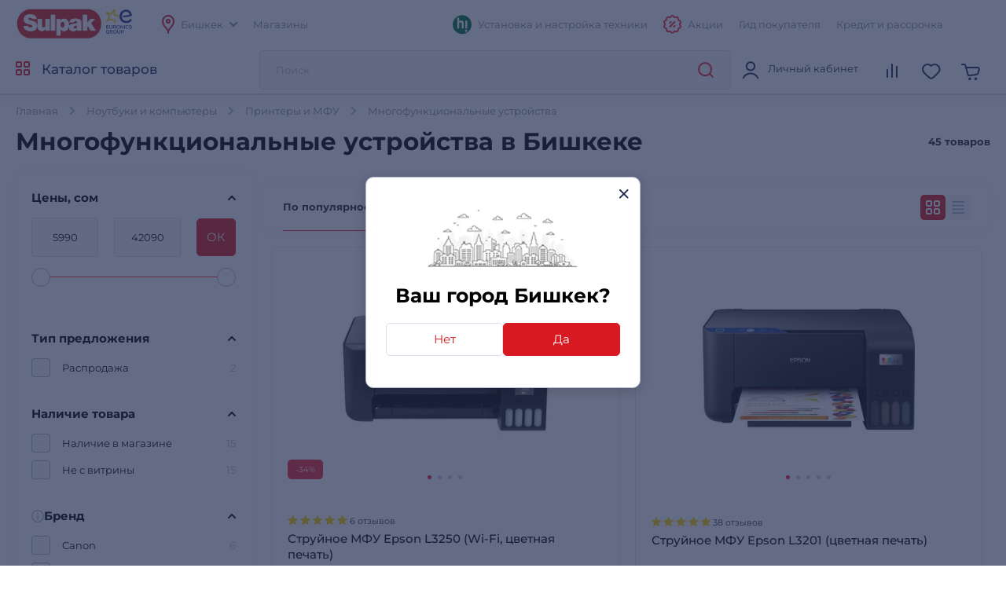

--- FILE ---
content_type: text/html; charset=utf-8
request_url: https://www.sulpak.kg/f/mnogofunkcionalniye_ustrojstva
body_size: 28343
content:



<!DOCTYPE html>
<html lang="ru">
<head>
    <meta http-equiv="Content-Type" content="text/html; charset=utf-8">
    <meta name="viewport" content="width=device-width, initial-scale=1, maximum-scale=5">
    <meta name="format-detection" content="address=no">

    <meta name="google-site-verification" content="8DdPmaHCjZLSfMK0pKaMtLa6SIqtHHeWJCYYqUTkmGU" />
    <meta http-equiv="Cache-control" content="private,max-age=600">

    <link rel="preconnect" href="https://sale.sulpak.kz" />
    <link rel="preload" href="https://object.pscloud.io/cms/wwwroot/fonts/Montserrat-Light.woff2" as="font" type="font/woff2" crossorigin="anonymous"> <link rel="preload" href="https://object.pscloud.io/cms/wwwroot/fonts/Montserrat-Regular.woff2" as="font" type="font/woff2" crossorigin="anonymous">
    <link rel="preload" href="https://object.pscloud.io/cms/wwwroot/fonts/Montserrat-Medium.woff2" as="font" type="font/woff2" crossorigin="anonymous">
    <link rel="preload" href="https://object.pscloud.io/cms/wwwroot/fonts/Montserrat-Bold.woff2" as="font" type="font/woff2" crossorigin="anonymous">

    <link rel="preload" fetchpriority="high" as="style" type="text/css" onload="this.onload=null;this.rel='stylesheet';" href="/Content/css/output/cssForLayout.min.css?v=OoRGw2hesjBDReNkehhII_t8tw_sdoq-mmtB_a8FbhE">
    <link fetchpriority="high" rel="preload" href="" as="image">

    <link rel="preload" href="/lib/swiper-bundle/swiper-bundle.min.js?v=tiTh43ir4AnvDeaaaYsKPnNK9H7829aBbV_Lj8ZMi_4" as="script">
    <link rel="preload" href="/Content/Scripts/output/jsForLayoutBase.min.js?v=EVxzWO_FKXKIz6VVK5oDGFqW0f6LRdAfYY7ba3kEa2c" as="script">

    <script type="text/javascript" src="/lib/swiper-bundle/swiper-bundle.min.js?v=tiTh43ir4AnvDeaaaYsKPnNK9H7829aBbV_Lj8ZMi_4"></script>
    <script type="text/javascript" src="/Content/Scripts/output/jsForLayoutBase.min.js?v=EVxzWO_FKXKIz6VVK5oDGFqW0f6LRdAfYY7ba3kEa2c"></script>

    <link rel="apple-touch-icon" sizes="180x180" href="https://object.pscloud.io/cms/wwwroot/img/apple-touch-icon.png">
    <link rel="icon" type="image/png" sizes="32x32" href="https://object.pscloud.io/cms/wwwroot/img/favicon-32x32.png">
    <link rel="icon" type="image/png" sizes="16x16" href="https://object.pscloud.io/cms/wwwroot/img/favicon-16x16.png">
    <link rel="manifest" href="https://cms.object.pscloud.io/wwwroot/img/manifest.json">
    <link rel="mask-icon" href="https://object.pscloud.io/cms/wwwroot/img/safari-pinned-tab.svg" color="#d9000d">
    <link rel="shortcut icon" href="https://object.pscloud.io/cms/wwwroot/img/favicon.ico">
    
            <link rel="preload" href="https://object.pscloud.io/cms/cms/Photo/img_0_70_201_2_1_320.webp" as="image" type="image/webp" fetchpriority="high" />

    <meta name="apple-mobile-web-app-title" content="Sulpak">
    <meta name="application-name" content="Sulpak">
    <meta name="msapplication-TileColor" content="#ffffff">
    <meta name="msapplication-config" content="/Content/img/favicons/browserconfig_new_qwerme.xml">
    <meta name="theme-color" content="#ffffff">

    <script defer type="text/javascript" src="https://sale.sulpak.kz/output/evinent_sale_v2.min.js"></script>


            <link rel="canonical" href="https://www.sulpak.kg/f/mnogofunkcionalniye_ustrojstva" />





<script type="application/ld&#x2B;json">
    {
        "@context" : "https://schema.org",
        "@type" : "BreadcrumbList",
        "itemListElement" : [
            {
                "@type" : "ListItem",
                "position" : 1,
                "item" : {
                    "@id" : "https://www.sulpak.kg/",
                    "name" : "Главная"
                }
            }

            ,
            {
                "@type" : "ListItem",
                "position" : 2,
                "item" : {
                    "@id" : "https://www.sulpak.kg/p/kompyuternaya_tehnika_i_pristavki",
                    "name" : "Ноутбуки и компьютеры"
                }
            }
        
            ,
            {
                "@type" : "ListItem",
                "position" : 3,
                "item" : {
                    "@id" : "https://www.sulpak.kg/p/orgtehnika_",
                    "name" : "Принтеры и МФУ"
                }
            }
        
            ,
            {
                "@type" : "ListItem",
                "position" : 4,
                "item" : {
                    "@id" : "https://www.sulpak.kg/f/mnogofunkcionalniye_ustrojstva",
                    "name" : "Многофункциональные устройства"
                }
            }
                ]
    }
</script>

    <link href="/Content/css/output/cssForFilterPage.min.css?v=pcDd5okI6YYs8FEvCBvBdqDKlc1HhW-Afq7fekxdX8k" rel="stylesheet" />


    <meta property="og:locale" content = "ru_KG"/>
        <title>Многофункциональные устройства в Бишкеке - Купить по выгодной цене в Бишкеке - интернет-магазин Sulpak</title>
        <meta name="description" content="SULPAK ➤ Многофункциональные устройства в Бишкеке ☝ по выгодной цене ✅ Кредит и Рассрочка ✈️ Доставка в Бишкек и другие города ⭐ Официальная Гарантия">
        <link rel="publisher" href="https://plus.google.com/107770245954195796682" />
        <meta property="og:title" content="Многофункциональные устройства в Бишкеке - Купить по выгодной цене в Бишкеке - интернет-магазин Sulpak" />
        <meta name="og:description" content="SULPAK ➤ Многофункциональные устройства в Бишкеке ☝ по выгодной цене ✅ Кредит и Рассрочка ✈️ Доставка в Бишкек и другие города ⭐ Официальная Гарантия">
        <meta property="og:type" content="website" />
        <meta property="og:site_name" content="www.sulpak.kz" />
        <meta property="og:url" content="http://www.sulpak.kg/f/mnogofunkcionalniye_ustrojstva" />
            <meta name="robots" content="index, follow" />



<script type="application/ld&#x2B;json">
    {
        "@context" : "http://schema.org",
        "@type" : "Organization",
        "name" : "Sulpak",
        "url" : "https://www.sulpak.kg",
        "logo" : "https://cms.object.pscloud.io/wwwroot/img/main-logo.svg",
        "email": "info@sulpak.kg",
        "sameAs" : [ "https://www.instagram.com/sulpak/",
        "https://vk.com/sulpakkz",
        "https://www.youtube.com/user/SulpakKZ",
        "https://www.facebook.com/Sulpakkz"],
        "potentialAction": {
            "@type": "SearchAction",
            "target": "https://www.sulpak.kg/Search?query={search_term_string}",
            "query-input": "required name=search_term_string"
        }
    }
</script>


<script type="application/ld&#x2B;json">
{
    "@context": "https://schema.org",
    "@type": "Product",
    "name": "Многофункциональные устройства в Бишкеке",
    "image": "https://object.pscloud.io/cms/cms/Photo/img_0_70_303_0_1_2aMrUl.jpg",

        "aggregateRating": {
            "@type": "AggregateRating",
            "bestRating": "5",
            "reviewCount": "96",
            "ratingValue": "4.9"
        },
        
        "offers": {
            "@type": "AggregateOffer",
            "offerCount": "45",
            "lowPrice": "5990",
            "highPrice": "42090",
            "priceCurrency": "KGS",
            "offers": [
        
            {
                "@type": "Offer",
                "url": "https://www.sulpak.kg/g/mnogofunkcionalniye_ustrojstva_epson_epson_l3250_wi_fi"
            },
            
            {
                "@type": "Offer",
                "url": "https://www.sulpak.kg/g/mnogofunkcionalniye_ustrojstva_epson_l3201"
            },
            
            {
                "@type": "Offer",
                "url": "https://www.sulpak.kg/g/strujniyj_mfu_hp_deskjet_2320_70_177"
            },
            
            {
                "@type": "Offer",
                "url": "https://www.sulpak.kg/g/lazerniyj_mfu_hp_137fnw_70_145"
            },
            
            {
                "@type": "Offer",
                "url": "https://www.sulpak.kg/g/mnogofunkcionalniye_ustrojstva_europe__laserjet_mfp_m141a__7md73ab19"
            },
            
            {
                "@type": "Offer",
                "url": "https://www.sulpak.kg/g/mnogofunkcionalniye-ustrojstva-canon-pixma-ts3640"
            },
            
            {
                "@type": "Offer",
                "url": "https://www.sulpak.kg/g/mnogofunkcionalniye_ustrojstva_epson_l3256"
            },
            
            {
                "@type": "Offer",
                "url": "https://www.sulpak.kg/g/mnogofunkcionalniye_ustrojstva_hp_smart_tank_520_1f3w2a"
            },
            
            {
                "@type": "Offer",
                "url": "https://www.sulpak.kg/g/mnogofunkcionalniye-ustrojstva-canon-pixma-g2416"
            },
            
            {
                "@type": "Offer",
                "url": "https://www.sulpak.kg/g/mnogofunkcionalniye_ustrojstva_epson_l3260"
            },
            
            {
                "@type": "Offer",
                "url": "https://www.sulpak.kg/g/strujniyj_mfu_canon_pixma_g3410"
            },
            
            {
                "@type": "Offer",
                "url": "https://www.sulpak.kg/g/mnogofunkcionalniye-ustrojstva-canon-pixma-g4470"
            },
            
            {
                "@type": "Offer",
                "url": "https://www.sulpak.kg/g/mnogofunkcionalniye_ustrojstva_canon_pixma_g3430"
            },
            
            {
                "@type": "Offer",
                "url": "https://www.sulpak.kg/g/mnogofunkcionalniye_ustrojstva_epson_l5290"
            },
            
            {
                "@type": "Offer",
                "url": "https://www.sulpak.kg/g/mnogofunkcionalniye_ustrojstva_canon_pixma_g2430"
            },
            
            {
                "@type": "Offer",
                "url": "https://www.sulpak.kg/g/mnogofunkcionalniye-ustrojstva-canon-pixma-mg2541s"
            },
            
            {
                "@type": "Offer",
                "url": "https://www.sulpak.kg/g/mnogofunkcionalniye-ustrojstva-canon-pixma-mg3640s"
            },
            
            {
                "@type": "Offer",
                "url": "https://www.sulpak.kg/g/mnogofunkcionalniye-ustrojstva-pantum-bm2300w"
            },
            
            {
                "@type": "Offer",
                "url": "https://www.sulpak.kg/g/mnogofunkcionalniye-ustrojstva-canon-pixma-ts5340a"
            },
            
            {
                "@type": "Offer",
                "url": "https://www.sulpak.kg/g/mnogofunkcionalniye-ustrojstva-canon-pixma-ts7640i"
            },
            
            {
                "@type": "Offer",
                "url": "https://www.sulpak.kg/g/mnogofunkcionalniye-ustrojstva-canon-pixma-ts7740i"
            },
            
            {
                "@type": "Offer",
                "url": "https://www.sulpak.kg/g/mnogofunkcionalniye-ustrojstva-canon-pixma-ts6340a"
            }
            
            ]
        }
        }
</script>



                    <link rel="alternate" href="https://www.sulpak.kz/f/mnogofunkcionalniye_ustrojstva" hreflang="ru-kz" />
                <link rel="alternate" href="https://www.sulpak.kg/f/mnogofunkcionalniye_ustrojstva" hreflang="ru-RU-kg" />
                <link rel="alternate" href="https://www.sulpak.kg/kz/f/mnogofunkcionalniye_ustrojstva" hreflang="kk-KZ-kg" />
<script type="text/javascript" defer>
    var ScarabQueue = ScarabQueue || [];
    (function(subdomain, id) {
        if (document.getElementById(id)) return;
        var js = document.createElement('script'); js.id = id;
        js.src = subdomain + '.scarabresearch.com/js/18BFF7B56B3EE782/scarab-v2.js';
        js.async = true;
        var fs = document.getElementsByTagName('script')[0];
        fs.parentNode.insertBefore(js, fs);
    })('https:' == document.location.protocol ? 'https://recommender' : 'http://cdn', 'scarab-js-api'); //подключаем наш JS API
</script><!-- Start RetailRocket Analytic-->

    <script defer type="text/javascript">
        var rrPartnerId = '58f730f25a65884bd09173b3';
        var rrApi = {};
        var rrApiOnReady = rrApiOnReady || [];
        rrApi.addToBasket = rrApi.order = rrApi.categoryView = rrApi.view = rrApi.recomMouseDown = rrApi.recomAddToCart = function () { };
        (function (d) {
            var apiJsId = 'rrApi-jssdk';
            var ref = d.getElementsByTagName('script')[0];
            var apiJs = d.createElement('script');

            if (d.getElementById(apiJsId)) {
                return;
            }

            apiJs.id = apiJsId;
            apiJs.defer = true;
            apiJs.async = true;
            apiJs.src = "//cdn.retailrocket.ru/content/javascript/tracking.js";
            ref.parentNode.appendChild(apiJs);
        }(document));
    </script>

<!-- End RetailRocket Analytic--><script>
    if ('serviceWorker' in navigator) {
        navigator.serviceWorker.register('/rr.wpsw.import.js')
    }
</script>
<script defer type="text/javascript" src="/rr.wpsw.empty.js"></script>
<!--Start Google Tag Manager -->

<script defer>(function(w,d,s,l,i){w[l]=w[l]||[];w[l].push({'gtm.start':

        new Date().getTime(),event:'gtm.js'});var f=d.getElementsByTagName(s)[0],

        j=d.createElement(s),dl=l!='dataLayer'?'&l='+l:'';j.defer=true;j.src=

        'https://www.googletagmanager.com/gtm.js?id='+i+dl;f.parentNode.appendChild(j);

    })(window,document,'script','dataLayer','GTM-PNQPDDC');
</script>


<!-- End Tag Manager --><script defer type="text/javascript">
    !function (w, d, t) {
        w.TiktokAnalyticsObject = t; var ttq = w[t] = w[t] || []; 
        ttq.methods = ["page", "track", "identify", "instances", "debug", "on", "off", "once", "ready", "alias", "group", "enableCookie", "disableCookie"], ttq.setAndDefer = function (t, e) { t[e] = function () { t.push([e].concat(Array.prototype.slice.call(arguments, 0))) } }; 
        for (var i = 0; i < ttq.methods.length; i++)ttq.setAndDefer(ttq, ttq.methods[i]); 
        ttq.instance = function (t) { for (var e = ttq._i[t] || [], n = 0; n < ttq.methods.length; n++)ttq.setAndDefer(e, ttq.methods[n]); return e }, 
        ttq.load = function (e, n) { var i = "https://analytics.tiktok.com/i18n/pixel/events.js"; ttq._i = ttq._i || {}, ttq._i[e] = [], ttq._i[e]._u = i, ttq._t = ttq._t || {}, ttq._t[e] = +new Date, ttq._o = ttq._o || {}, ttq._o[e] = n || {}; 
        var o = document.createElement("script"); o.type = "text/javascript", o.async = !0, o.src = i + "?sdkid=" + e + "&lib=" + t; 
        var a = document.getElementsByTagName("script")[0]; a.parentNode.insertBefore(o, a) };
        ttq.load("CBBT6URC77U9CRRSG0Q0"); 
        ttq.page()
    }(window, document, 'ttq');
</script>
	<meta name="theme-color" content="#d71a21" />
	<link rel="manifest" href="/manifest.webmanifest" />
</head>
<body data-locale="kg" data-culture="ru-RU" data-is-crawler="False" data-currency-code="KGS">
    




<div class="popup__wrapper popup-js" id="popup_city_default">
	<div class="popup__wrapper-1">
		<div class="popup__wrapper-2">
			<div class="popup__wrapper-3">
				<div class="popup__content popup__content-city">
					<a href="#" class="popup__close link__svg-4 popup__close-js" aria-label="close">
						<svg width="12" height="12"><use xlink:href="/Content/img/icons-2024-12-26.svg#close_popup"></use></svg>
					</a>
					<div class="popup__content-city-image">


<picture>

        <source type="image/webp" srcset="https://cms.object.pscloud.io/wwwroot/img/city.webp" />

    <img class="image-size-cls popup__city-image-size"
    width=200 height=75
    data-src="https://cms.object.pscloud.io/wwwroot/img/city.webp"
         loading="eager"
         title=""
         alt=""
         fetchpriority="high"
    
    />
</picture>
					</div>
					<div class="popup__content-city-title title__medium">
						Ваш город
						Бишкек?
					</div>
					<div class="popup__content-city-buttons flex__block">
						<a href="#popup_city" class="btn btn__white-red btn__medium btn__block popup__link-js select_city popup-city-link">
							Нет
						</a>
						<a href="#" class="btn btn__red btn__medium btn__block popup__close-js select_city">
							Да
						</a>
					</div>
					<a href="#popup_city_default" class="popup__link-js" aria-label="default-city"></a>
				</div>
			</div>
		</div>
	</div>
	<div class="popup__shadow popup__close-js select_city"></div>
</div>


<!-- Start Dynamic Remarketing Conversion-->

<script type="text/javascript">
    var google_tag_params = {
        dynx_itemid: '',
        dynx_pagetype: 'other',
        dynx_totalvalue: ''
    };
</script>

<!-- End Dynamic Remarketing Conversion--><!-- Start RetailRocket FilterPage Analytic-->

<script defer type="text/javascript">
    (window["rrApiOnReady"] = window["rrApiOnReady"] || []).push(function () {
        try { rrApi.categoryView(70); } catch (e) {} 
    });
</script>

<!-- End RetailRocket FilterPage Analytic-->

<!-- Start Google Tag Manager in Body -->

<noscript>
    <iframe title="Google Tag Manager" src="https://www.googletagmanager.com/ns.html?id=GTM-PNQPDDC" height="0" width="0" style="display:none;visibility:hidden"></iframe>
</noscript>


<!-- End Google Tag Manager in Body -->
    <div id="globalStickerResurce" hidden data-cart-url="/ShoppingCart">
        <input type="hidden" class="go-to-basket" value="Перейти в корзину" />
        <input type="hidden" class="buy-product-text" value="Купить" />
        <input type="hidden" class="buy-alternate-text" value="Заказать в мой город" />
    </div>

    <header id="header" class="">




<div class="header__inner">

		<div class="header__top">
			<div class="container">




<div class="header__top-inner flex__block">
    <div class="header__top-left flex__block">
        <a href="/" class="header__top-logo">
            <picture>
                <source type="image/webp" srcset="https://cms.object.pscloud.io/wwwroot/img/logo.webp">
                <source type="image/gif" srcset="https://object.pscloud.io/cms/cms/Uploads/sulpak_colour_cool.gif">
                <img width="110"
                height="40"
                src="https://object.pscloud.io/cms/cms/Uploads/sulpak_colour_cool.gif"
                data-image="sulpak_colour_cool"
                alt="Интернет-магазин Sulpak"
                fetchpriority="high"
                loading="eager">
            </picture>
        </a>

        <a href="/Article/1474/_sulpak_stal_noviym_chlenom_evropejskoj_gruppiy_lidera_v_otrasli_biytovoj_elektroniki_euronics_international" class="header__top-logo" aria-label="Read more about euronics group">
            <svg width="46" height="42"><use xlink:href="/Content/img/icons-2024-12-26.svg#euronics"></use></svg>
        </a>

        <div class="header__top-left-menu">
            <nav class="header__menu">
                <ul class="flex__block">
                    <li>
                        <a href="#popup_city" class="popup__link-js popup-city-link">
                            <svg width="16" height="24" class="svg__red"><use xlink:href="/Content/img/icons-2024-12-26.svg#location"></use></svg>
                            <span>
                                Бишкек
                            </span>
                            <svg width="10" height="6" class="svg__grey"><use xlink:href="/Content/img/icons-2024-12-26.svg#arrow"></use></svg>
                        </a>
                    </li>
                    <li>
                        <a href="/Shops/34">
                            <span>
                                Магазины
                            </span>
                        </a>
                    </li>
                </ul>
            </nav>
        </div>
    </div>
    <div class="header__top-right flex__block">
        <div class="header__top-right-menu">
            <nav class="header__menu">
                <ul class="flex__block">

                        <li>
                            <a href="https://www.sulpak.kz/Article/21116/ustanovka_tehniki_hitechnic">
                                <svg width="24" height="25"><use xlink:href="/Content/img/icons-product-new-2024-11-07.svg#hitechnic-icon"></use></svg>
                                <span>Установка и настройка техники</span>
                            </a>
                        </li>
                    
                    <li class="header__top-mobile">
                        <a href="/Stocks"
                           data-event-type="click"
                           data-object="main_first_row"
                           data-event-name="main_stocks"
                           data-event-value=""
                           data-event-value-num=""
                           onmousedown="if (document.getElementById(&#x27;enable-ea&#x27;)) { try {  if($(this).attr(&#x27;to-basket&#x27;) === &#x27;true&#x27;) $(this).data(&#x27;eventName&#x27;, &#x27;go_to_checkout&#x27;); tryExecEvintentLib(function () { evinentLib.setClickEvent(this, document.getElementById(&#x27;enable-ea&#x27;).dataset.phone, null, mobileCheck() ? 2 : 1, evinentLib.getSessionStorageGuid(), function (error) { console.error(error); } ) }, 0, this); } catch (_) { } }">
                            <svg width="23" height="24" class="svg__red"><use xlink:href="/Content/img/icons-2024-12-26.svg#action"></use></svg>
                            <span>
                                Акции
                            </span>
                        </a>
                    </li>
                    <li>
                            <a href="/Article/9361/gid_pokupatelya"
                               data-event-type="click"
                               data-object="main_first_row"
                               data-event-name="main_gid"
                               data-event-value=""
                               data-event-value-num=""
                               onmousedown="if (document.getElementById(&#x27;enable-ea&#x27;)) { try {  if($(this).attr(&#x27;to-basket&#x27;) === &#x27;true&#x27;) $(this).data(&#x27;eventName&#x27;, &#x27;go_to_checkout&#x27;); tryExecEvintentLib(function () { evinentLib.setClickEvent(this, document.getElementById(&#x27;enable-ea&#x27;).dataset.phone, null, mobileCheck() ? 2 : 1, evinentLib.getSessionStorageGuid(), function (error) { console.error(error); } ) }, 0, this); } catch (_) { } }">
                                <span>
                                    Гид покупателя
                                </span>
                            </a>
                    </li>
                    <li>
                        <a href="/Article/6319/kak_oformit_tovar_v_kredit"
                           data-event-type="click"
                           data-object="main_first_row"
                           data-event-name="main_kir"
                           data-event-value="usloviya_kreditovaniya"
                           data-event-value-num="1138"
                           onmousedown="if (document.getElementById(&#x27;enable-ea&#x27;)) { try {  if($(this).attr(&#x27;to-basket&#x27;) === &#x27;true&#x27;) $(this).data(&#x27;eventName&#x27;, &#x27;go_to_checkout&#x27;); tryExecEvintentLib(function () { evinentLib.setClickEvent(this, document.getElementById(&#x27;enable-ea&#x27;).dataset.phone, null, mobileCheck() ? 2 : 1, evinentLib.getSessionStorageGuid(), function (error) { console.error(error); } ) }, 0, this); } catch (_) { } }">
                            <span>
                                Кредит и рассрочка
                            </span>
                        </a>
                    </li>
                </ul>
            </nav>
        </div>


    </div>
</div>			</div>
		</div>

	<div class="header__main">
		<div class="container">
			<div class="header__main-inner flex__block">

					<a href="#" aria-label="main-menu" class="header__main-menu-burger mobile__menu-show-js">
						<svg width="16" height="16"><use xlink:href="/Content/img/icons-2024-12-26.svg#burger"></use></svg>
						<svg width="12" height="12"><use xlink:href="/Content/img/icons-2024-12-26.svg#close_popup"></use></svg>
					</a>

				<a href="/" class="header__main-logo header__active-show ">
					<picture>
						<source type="image/webp" srcset="https://cms.object.pscloud.io/wwwroot/img/logo.webp">
						<source type="image/gif" srcset="https://object.pscloud.io/cms/cms/Uploads/sulpak_colour_cool.gif">
						<img width="110" 
						height="40" 
						src="https://object.pscloud.io/cms/cms/Uploads/sulpak_colour_cool.gif" 
						data-image="sulpak_colour_cool" 
						alt="Интернет-магазин Sulpak"
						fetchpriority="high">
					</picture>
				</a>
				<a href="#" class="header__main-logo">
					<svg width="46" height="42"><use xlink:href="/Content/img/icons-2024-12-26.svg#euronics"></use></svg>
				</a>

					<a href="#" class="header__main-catalog-link header__catalog-link-js"
					data-event-type="view"
					data-event-name="catalog"
					onmousedown="if (document.getElementById(&#x27;enable-ea&#x27;)) { try {  if($(this).attr(&#x27;to-basket&#x27;) === &#x27;true&#x27;) $(this).data(&#x27;eventName&#x27;, &#x27;go_to_checkout&#x27;); tryExecEvintentLib(function () { evinentLib.setClickEvent(this, document.getElementById(&#x27;enable-ea&#x27;).dataset.phone, null, mobileCheck() ? 2 : 1, evinentLib.getSessionStorageGuid(), function (error) { console.error(error); } ) }, 0, this); } catch (_) { } }">
						<span class="header__main-catalog-link">
							<svg width="18" height="18" class="svg__red-2"><use xlink:href="/Content/img/icons-2024-12-26.svg#catalog"></use></svg>
							<svg width="12" height="12"><use xlink:href="/Content/img/icons-2024-12-26.svg#close_popup"></use></svg>
						</span>
						<span>
							Каталог товаров
						</span>
					</a>




<div class="header__search-block transition__ease header__search-block-js evinent-search-container">
    <div class="header__search-shadow header__search-close-js"></div>
    <div class="header__search-inputs">
        <input id="evinent-search"
               class="form__input evinent-search-input"
               type="text"
               name="q"
               autocomplete="off"
               placeholder="Поиск"
               data-placeholder-mobile="Поиск"
               data-enable-voice="true"
               data-voice-lang="ru-RU"
               data-voice-text="Говорите"
               data-voice-close="Закрыть"
               data-base-url="/Search?query="
               data-show-history="true"
               data-empty-text1="К сожалению, по запросу"
               data-empty-text2="ничего не найдено"
               data-history-title="История поиска"
               data-suggestions-title="Результаты поиска"
               data-language-id="3"
               data-city-id="34"
               data-categories-title="Категории"
               data-currency="сом"
               data-show-all="Показать все результаты"
               data-products-title="Подходящие товары"
               data-popular-title="Популярные товары">

        <div class="evinent-search-buttons-group">
            <div data-event-type="click" 
                 data-object=""
                 data-event-name="main_search"
                 data-event-value=""
                 data-event-value-num=""
                 onmousedown="if (document.getElementById(&#x27;enable-ea&#x27;)) { try {  if($(this).attr(&#x27;to-basket&#x27;) === &#x27;true&#x27;) $(this).data(&#x27;eventName&#x27;, &#x27;go_to_checkout&#x27;); tryExecEvintentLib(function () { evinentLib.setClickEvent(this, document.getElementById(&#x27;enable-ea&#x27;).dataset.phone, null, mobileCheck() ? 2 : 1, evinentLib.getSessionStorageGuid(), function (error) { console.error(error); } ) }, 0, this); } catch (_) { } }">
                <button aria-label="search-button" class="header__search-button header__search-search evinent-search-button"><svg width="24" height="24" class="svg__red"><use xlink:href="/Content/img/icons-2024-12-26.svg#search"></use></svg></button>
            </div>
        </div>

        <a href="#" class="header__search-close-mobile link__svg-4 header__search-close-js"><svg width="11" height="11" class="svg__red"><use xlink:href="/Content/img/icons-2024-12-26.svg#close_popup"></use></svg></a>
    </div>
</div>
				<div class="header__main-tablet-menu header__active-show">
					<nav class="header__menu">
						<ul class="flex__block">
							<li>
								<a href="/Stocks">
									<svg width="23" height="24" class="svg__red"><use xlink:href="/Content/img/icons-2024-12-26.svg#action"></use></svg>
									<span>Акции</span>
								</a>
							</li>
						</ul>
					</nav>
				</div>
				<div class="header__main-menu">
					<nav class="header__main-menu-nav right-top-short">
						<ul class="flex__block right-top-basket">

								<li>
									<a href="#"
									class="header__main-user flex__block link__svg-4 tooltip-black-js go-to-login-page"
									title="Вход или регистрация"
									data-url="/CustomersAccount/Login?returnUrl=%2Ff%2Fmnogofunkcionalniye_ustrojstva"
									data-id="login-tab">
										<svg width="24" height="24"><use xlink:href="/Content/img/icons-2024-12-26.svg#avatar"></use></svg>
										<div class="header__main-user-content">
											<div class="header__main-user-name">
												Личный кабинет
											</div>
											<div class="header__main-user-bonuses bonuses-count"
												 data-sticker="%COUNT% бонусов"
												 data-url=""
											     data-count="">
											</div>
										</div>


									</a>
								</li>
								<li>
									<a href="#"
								   class="link__svg-4 header__comparison-link header__main-menu-number-hidden"
								   id="comparison-link"
								   data-title="Список сравнения пуст"
								   data-url="">
										<svg width="24" height="24">
											<use xlink:href="/Content/img/icons-2024-12-26.svg#compare"></use>
										</svg>
										<span class="header__main-menu-number">
											<span id="compare-count">
											</span>
										</span>
									</a>
								</li>
								<li>





	<a href="#popup_favorites_auth" 
		class="link__svg-4 popup__link-js tooltip-black-js"
		title="Избранные товары">
		<svg width="24" height="24">
			<use xlink:href="/Content/img/icons-2024-12-26.svg#favorite"></use>
		</svg>
	</a>

								</li>
								
							<li>
								<a href="#" 
									class="link__svg-4 header__cart-link header__cart-link-js header-cart-btn"
									data-url="/ShoppingCartPreview/ShoppingCartPreviewQwerme">
									<svg width="24" height="24">
										<use xlink:href="/Content/img/icons-2024-12-26.svg#cart_icon"></use>
									</svg>
									<span class="header__main-menu-number">
										<span id="goods-count" class="empty">
											
										</span>
									</span>
								</a>
							</li>
						</ul>
					</nav>
					<div class="header__cart transition__ease header__cart-js"
						id="preview_cart_container">						
					</div>

					<div class="header__comparison transition__ease header__comparison-js"
						id="preview_comparison_container">						
					</div>


					<div id="show-additional-goods-carousel-popup" data-url="/ShoppingCart/GetAdditionalGoodsPopup" data-controller="Filter"></div>
					<div id="show-cross-sale-popup" data-url="/ShoppingCartPopup/GetCrossSalePopup"></div>

				</div>
			</div>
		</div>





<div class="mobile__menu-block mobile__menu-js mobile__ios-menu" id="mobile__menu">
	<div class="mobile__menu-content flex__block">
		<div class="mobile__menu-inner scroll__small">
			<div class="mobile__menu-list">
				<nav>
					<ul>
						<li>
							<a href="#" class="mobile__menu-close-js header__catalog-link-js">
								<div class="mobile__menu-list-icon"><svg width="18" height="18" class="svg__red"><use xlink:href="/Content/img/icons-2024-12-26.svg#catalog"></use></svg></div>
								<div class="mobile__menu-list-text">
									Каталог
								</div>
							</a>
						</li>

							<li>
								<a href="https://www.sulpak.kz/Article/21116/ustanovka_tehniki_hitechnic">
									<div class="mobile__menu-list-icon"><svg width="24" height="25"><use xlink:href="/Content/img/icons-product-new-2024-11-07.svg#hitechnic-icon"></use></svg></div>
									<div class="mobile__menu-list-text">
										Установка и настройка техники
									</div>
								</a>
							</li>

							<li>
								<a href="/Discounted">
									<div class="mobile__menu-list-icon"><svg width="21.5" height="21.5"><use xlink:href="/Content/img/icons-2024-12-26.svg#coins"></use></svg></div>
									<div class="mobile__menu-list-text">
										Уцененные товары
									</div>
								</a>
							</li>
						
						<li>
							<a href="/sale/1">
								<div class="mobile__menu-list-icon"><svg width="24.25" height="24.25"><use xlink:href="/Content/img/icons-2024-12-26.svg#label"></use></svg></div>
								<div class="mobile__menu-list-text">
									Распродажа
								</div>
							</a>
						</li>
						<li>
							<a href="/Article/225/dostavka_i_oplata">
								<div class="mobile__menu-list-icon"><svg width="25" height="25"><use xlink:href="/Content/img/icons-2024-12-26.svg#car_delivery"></use></svg></div>
								<div class="mobile__menu-list-text">
									Оплата и доставка
								</div>
							</a>
						</li>
						<li>
							<a href="/Article/200/garantiya_i_vozvrat">
								<div class="mobile__menu-list-icon"><svg width="19.31" height="23.075"><use xlink:href="/Content/img/icons-2024-12-26.svg#shield"></use></svg></div>
								<div class="mobile__menu-list-text">
									Условия возврата и гарантии
								</div>
							</a>
						</li>
						<li>
							<a href="/Article/11808/gid_pokupatelya"
							   data-event-type="click"
							   data-object="main_first_row"
							   data-event-name="main_gid"
							   data-event-value="gid_pokupatelya"
							   data-event-value-num="11808"
							   onmousedown="if (document.getElementById(&#x27;enable-ea&#x27;)) { try {  if($(this).attr(&#x27;to-basket&#x27;) === &#x27;true&#x27;) $(this).data(&#x27;eventName&#x27;, &#x27;go_to_checkout&#x27;); tryExecEvintentLib(function () { evinentLib.setClickEvent(this, document.getElementById(&#x27;enable-ea&#x27;).dataset.phone, null, mobileCheck() ? 2 : 1, evinentLib.getSessionStorageGuid(), function (error) { console.error(error); } ) }, 0, this); } catch (_) { } }">
								<div class="mobile__menu-list-icon"><svg width="20.334" height="23.5"><use xlink:href="/Content/img/icons-2024-12-26.svg#guide"></use></svg></div>
								<div class="mobile__menu-list-text">
									Гид покупателя
								</div>
							</a>
						</li>
						<li>
							<a href="/Article/1138/usloviya_kreditovaniya"
							   data-event-type="click"
							   data-object="main_first_row"
							   data-event-name="main_kir"
							   data-event-value="usloviya_kreditovaniya"
							   data-event-value-num="1138"
							   onmousedown="if (document.getElementById(&#x27;enable-ea&#x27;)) { try {  if($(this).attr(&#x27;to-basket&#x27;) === &#x27;true&#x27;) $(this).data(&#x27;eventName&#x27;, &#x27;go_to_checkout&#x27;); tryExecEvintentLib(function () { evinentLib.setClickEvent(this, document.getElementById(&#x27;enable-ea&#x27;).dataset.phone, null, mobileCheck() ? 2 : 1, evinentLib.getSessionStorageGuid(), function (error) { console.error(error); } ) }, 0, this); } catch (_) { } }">
								<div class="mobile__menu-list-icon"><svg width="21.958" height="21.957"><use xlink:href="/Content/img/icons-2024-12-26.svg#percent"></use></svg></div>
								<div class="mobile__menu-list-text">
									Кредит и рассрочка
								</div>
							</a>
						</li>
					</ul>
				</nav>
			</div>

			<div class="mobile__menu-list">
				<nav>
					<ul>
						<li>
							<a href="#popup_city" class="popup__link-js mobile__menu-close-js popup-city-link">
								<div class="mobile__menu-list-icon"><svg width="16" height="24"><use xlink:href="/Content/img/icons-2024-12-26.svg#location"></use></svg></div>
								<div class="mobile__menu-list-text"><span class="link__dashed">
									Бишкек
								</span></div>
							</a>
						</li>
						<li>
							<a href="/Shops/34">
								<div class="mobile__menu-list-icon"><svg width="24" height="24"><use xlink:href="/Content/img/icons-2024-12-26.svg#shop"></use></svg></div>
								<div class="mobile__menu-list-text">
									Адреса магазинов
								</div>
							</a>
						</li>
					</ul>
				</nav>
			</div>

			<div class="mobile__menu-list">
				<nav>
					<ul>
						<li>
							<a href="https://api.whatsapp.com/send?phone=77083757055">
								<div class="mobile__menu-list-icon"><svg width="24" height="24"><use xlink:href="/Content/img/icons-2024-12-26.svg#whatsapp"></use></svg></div>
								<div class="mobile__menu-list-text">
									Напишите нам в WhatsApp
								</div>
							</a>
						</li>
					</ul>
				</nav>
			</div>
		</div>

		<div class="mobile__menu-bottom">


			<div class="text-center">
				<a href="https://www.sulpak.kz/Article/1393/politika_konfidencialnosti_personalniyh_danniyh" target="_blank">
    Политика конфиденциальности
</a>
			</div>
		</div>
	</div>
	<div class="mobile__menu-shadow mobile__menu-close-js"></div>
</div>
		<div class="header__catalog scroll__small header__catalog-js with_header_banner">
			<div id="menu-parts-container"
				 class="header__catalog-inner flex__block with_header_banner"
				 data-mainMenuUrl="/Home/GetMainMenuView">

			</div>
		</div>
	</div>


	<div class="header__bottom">

	</div>
</div>





	<div id="mobile-app-link-banner">
		<div>
			<svg width="36" height="36">
				<use xlink:href="/Content/img/icons-2024-12-26.svg#small_logo"></use>
			</svg>
		</div>
		<div class="app-banner-text">
			<p class="logo">Sulpak</p>
			<p class="main-text">Устанавливайте приложение </p>
		</div>
		<div class="app-banner-btn-link">
			<a href="https://sulpak.page.link/nf9s" class="btn btn__blue btn-link btn__small">Открыть</a>
		</div>
	</div>

<div class="header__mobile">
	<nav class="header__mobile-menu">
		<ul class="flex__block">
			<li>
				<a href="/" class="link__svg-41">
					<div class="header__main-menu-icon">
						<svg width="22" height="21"><use xlink:href="/Content/img/icons-2024-12-26.svg#home"></use></svg>
					</div>
					<div class="header__mobile-menu-text">
						Главная
					</div>
				</a>
			</li>
			<li>
				<a href="#" class="link__svg-41 header__catalog-active-svg header__catalog-link-js">
					<div class="header__main-menu-icon">
						<svg width="18" height="18"><use xlink:href="/Content/img/icons-2024-12-26.svg#catalog"></use></svg>
					</div>
					<div class="header__mobile-menu-text">
						Каталог
					</div>
				</a>
			</li>
			<li>
				<a href="#" class="link__svg-41"
					id="comparison-link-mobile">
					<div class="header__main-menu-icon">
						<svg width="24" height="24"><use xlink:href="/Content/img/icons-2024-12-26.svg#compare"></use></svg>
					</div>
					<div class="header__mobile-menu-text">
						Сравнение
					</div>
					<span class="header__main-menu-number empty">
						<span id="compare-count-mobile">
						</span>
					</span>
				</a>
			</li>
			<li>
					<a href="#popup_favorites_auth" class="link__svg-41 popup__link-js">
						<div class="header__main-menu-icon">
							<svg width="24" height="24"><use xlink:href="/Content/img/icons-2024-12-26.svg#favorite"></use></svg>
						</div>
						<div class="header__mobile-menu-text">
							Избранное
						</div>
					</a>
			</li>
			<li>
				<a href="#" 
					class="link__svg-41 header__cabinet-menu-active-svg go-to-login-page"
					data-url="/CustomersAccount/Login?returnUrl=%2Ff%2Fmnogofunkcionalniye_ustrojstva"
					data-id="login-tab">
					<div class="header__main-menu-icon">
						<svg width="24" height="24"><use xlink:href="/Content/img/icons-2024-12-26.svg#avatar"></use></svg>
					</div>
					<div class="header__mobile-menu-text">
						Личный кабинет
					</div>
				</a>
			</li>
			<li>
				<a href="/ShoppingCart" class="link__svg-41 header__cart-active-svg mobile_header__cart-link-js cart-is-empty">
					<div class="header__main-menu-icon">
						<svg width="24" height="24"><use xlink:href="/Content/img/icons-2024-12-26.svg#cart_icon"></use></svg>
					</div>
					<div class="header__mobile-menu-text">
						Корзина
					</div>
					<span class="header__main-menu-number">
						<span id="goods-count-mobile" class="empty">
						</span>
					</span>
				</a>
			</li>
		</ul>
	</nav>
</div>    </header>

    <main>
        









<div id="catalog-page" class="flex-page-container" data-city-id="34">

    <div class="container">



<div class="horisontal__noscroll">
    <div class="breadcrumbs">
        <ul>
            <li class="mobile-breadcrumb">
                <a href="/">Главная</a>
            </li>
                
                <li class="mobile-breadcrumb">
                    <i class="chevron-right"></i>
                    <a href="/p/kompyuternaya_tehnika_i_pristavki">Ноутбуки и компьютеры</a>
                </li>
                
                <li class="mobile-breadcrumb">
                    <i class="chevron-right"></i>
                    <a href="/p/orgtehnika_">Принтеры и МФУ</a>
                </li>




                <li class="mobile-breadcrumb">
                    <i class="chevron-right"></i>
                    <a href="/f/mnogofunkcionalniye_ustrojstva">Многофункциональные устройства</a>
                </li>





        </ul>
    </div>
</div>


<script type="text/javascript">
    $document.ready(function () {
        if (document.getElementById('enable-ea')) {
            let target = document.getElementById('enable-ea');
            let customerData = document.getElementById('enable-ea').dataset.phone;
            let categoryTitle = 'Многофункциональные устройства в Бишкеке';

            if (target) {
                target.dataset.eventType = "view";
                target.dataset.eventName = "cat_main";
                target.dataset.eventValue = categoryTitle;
                let sessionGuid = evinentLib.getSessionStorageGuid();

                tryExecEvintentLib(function (target) {
                    try {
                        let sessionGuid = evinentLib.getSessionStorageGuid();

                        evinentLib.setClickEvent(
                            target,
                            customerData ? customerData : '',
                            '',
                            mobileCheck() ? 2 : 1,
                            sessionGuid,
                            function (error) { console.error(error); }
                        );
                    } catch (error) {
                        console.error(error);
                    }

                }, 0, this);
            }
        }
    });

    function tryExecEvintentLib(libFunc, attempt = 0, target = null) {
        if (window.evinentLib === undefined && attempt < 5) {
            window.setTimeout(tryExecEvintentLib, 200, libFunc, ++attempt, target);
        }
        else {
            libFunc(target);
        }
    }
</script>
        <div class="title__block title__block-tablet flex__block">
            <h1 id="page-title" class="title__large" data-url="/Filter/GetPageTitle" data-classId="70">Многофункциональные устройства в Бишкеке</h1>
            <div class="title__block-info">
                <span id="filteredGoodsCountTitle"></span>
                <span id="totalGoodsCountTitle">45 товаров</span>
            </div>
        </div>

        <div class="catalog__page">
                <div class="catalog__page-filters" 
                     data-classId="70"
                     data-event-type="click"
                     data-object="cat_top"
                     data-event-name="filter_cat"
                     onmousedown="if (document.getElementById(&#x27;enable-ea&#x27;)) { try {  if($(this).attr(&#x27;to-basket&#x27;) === &#x27;true&#x27;) $(this).data(&#x27;eventName&#x27;, &#x27;go_to_checkout&#x27;); tryExecEvintentLib(function () { evinentLib.setClickEvent(this, document.getElementById(&#x27;enable-ea&#x27;).dataset.phone, null, mobileCheck() ? 2 : 1, evinentLib.getSessionStorageGuid(), function (error) { console.error(error); } ) }, 0, this); } catch (_) { } }">





<div class="filters__menu-block filters__menu-js" id="filters__menu" data-price="1-2147483647" data-tokens="" data-stocks="" data-tags="">
    <div class="filters__menu-inner">
        <div class="filters__menu-narrow">
            <div class="filters__menu-title">Фильтры</div>
            <div class="filters__menu-content scroll__small">
                <div class="filters__menu-content-inner">
                    <form action="" method="GET" id="filters__form">



                        <div class="filters__container"
                        
                        
                        
                        
                        data-property-ids=958-4949-4865-45817-45860-11528-45818-7349-45854-7347-7362-87319
                        >
                                <div class="chatbot-container">
                                </div>
                                <div class="filters__items">
                                        <div class="filters__item-block filters__item-block-js  active" data-type="price">
                                            <div class="filters__item-title filters__item-js">
                                                <div class="filters__item-title-text">Цены,&nbsp;сом</div>
                                                <div class="filters__item-title-arrow"><svg width="10" height="6"><use xlink:href="/Content/img/icons-2024-12-26.svg#arrow"></use></svg></div>
                                            </div>

                                            <div class="filters__item-content filters__item-content-js">
                                                <div class="filters__range">
                                                    <div class="filters__range-inputs flex__block">
                                                        <div class="filters__range-input">
                                                            <input type="number" class="form__input" id="filters_price_min" value="5990" min="5990" max="42090">
                                                        </div>
                                                        <div class="filters__range-input">
                                                            <input type="number" class="form__input" id="filters_price_max" value="42090" min="5990" max="42090">
                                                        </div>
                                                        <div class="filters__range-submit">
                                                            <button id="apply-price-range"
                                                                    class="btn btn__red"
                                                                    data-isrobot="False"
                                                                    data-minprice="5990"
                                                                    data-maxprice="42090"
                                                                    data-virtualurl-pattern="/f/mnogofunkcionalniye_ustrojstva/bishkek/~/~/~/_Pmin-_Pmax"
                                                                    data-goodsurl-pattern="/filteredgoods/mnogofunkcionalniye_ustrojstva/bishkek/~/~/~/PopularityDesc/default/_Pmin-_Pmax"
                                                                    data-filtersurl-pattern="/filterprops/mnogofunkcionalniye_ustrojstva/bishkek/~/~/~/PopularityDesc/default/_Pmin-_Pmax"
                                                                    data-filtersurl=""
                                                                    data-virtualurl=""
                                                                    data-goodsurl="">
                                                                OК
                                                            </button>
                                                        </div>
                                                    </div>
                                                    <div class="filters__range-slider ui-slider ui-corner-all ui-slider-horizontal ui-widget ui-widget-content ui-draggable ui-draggable-handle" id="filters_price">
                                                        <span tabindex="0" class="ui-slider-handle ui-corner-all ui-state-default" style="left: 0%;"></span>
                                                        <span tabindex="0" class="ui-slider-handle ui-corner-all ui-state-default" style="left: 100%;"></span>
                                                    </div>
                                                </div>
                                            </div>
                                        </div>



                                        <div class="filters__item-block filters__item-block-js  active" data-type="stock">
                                            <div class="filters__item-title filters__item-js">
                                                <div class="filters__item-title-text">Тип предложения</div>
                                                <div class="filters__item-title-arrow"><svg width="10" height="6"><use xlink:href="/Content/img/icons-2024-12-26.svg#arrow"></use></svg></div>
                                            </div>

                                            <div class="filters__item-content filters__item-content-js">



<div class="filters__checkboxes filters__item-checkboxes-js">

            <div class="filters__checkbox">
                <label>
                    <div class="filters__checkbox-inner flex__block">
                        <div class="filters__checkbox-inner-checkbox">
                            <input type="checkbox" class="form__checkbox-2" value="sign_2" 
                            data-stock="2"
                            data-virtualurl="/f/mnogofunkcionalniye_ustrojstva?selectedSignsTokens=Sale"
                            data-filtersurl="/filterprops/mnogofunkcionalniye_ustrojstva/bishkek?selectedSignsTokens=Sale"
                            data-goodsurl="/filteredgoods/mnogofunkcionalniye_ustrojstva/bishkek?selectedSignsTokens=Sale"><span></span>
                        </div>
                        <div class="filters__checkbox-inner-text">Распродажа</div>
                        <div class="filters__checkbox-inner-total">2</div>
                    </div>
                </label>
            </div>

</div>
                                            </div>
                                        </div>

                                        <div class="filters__item-block filters__item-block-js  active" data-type="availability">
                                            <div class="filters__item-title filters__item-js">
                                                <div class="filters__item-title-text">Наличие товара</div>
                                                <div class="filters__item-title-arrow"><svg width="10" height="6"><use xlink:href="/Content/img/icons-2024-12-26.svg#arrow"></use></svg></div>
                                            </div>

                                            <div class="filters__item-content filters__item-content-js">



<div class="filters__checkboxes filters__item-checkboxes-js">

            <div class="filters__checkbox">
                <label>
                    <div class="filters__checkbox-inner flex__block">
                        <div class="filters__checkbox-inner-checkbox">
                            <input type="checkbox" class="form__checkbox-2" value="availability_0" 
                            data-stock="0"
                            data-virtualurl="/f/mnogofunkcionalniye_ustrojstva?selectedAvailabilitiesTokens=Availability"
                            data-filtersurl="/filterprops/mnogofunkcionalniye_ustrojstva/bishkek?selectedAvailabilitiesTokens=Availability"
                            data-goodsurl="/filteredgoods/mnogofunkcionalniye_ustrojstva/bishkek?selectedAvailabilitiesTokens=Availability"><span></span>
                        </div>
                        <div class="filters__checkbox-inner-text">Наличие в магазине</div>
                        <div class="filters__checkbox-inner-total">15</div>
                    </div>
                </label>
            </div>
            <div class="filters__checkbox">
                <label>
                    <div class="filters__checkbox-inner flex__block">
                        <div class="filters__checkbox-inner-checkbox">
                            <input type="checkbox" class="form__checkbox-2" value="availability_4" 
                            data-stock="4"
                            data-virtualurl="/f/mnogofunkcionalniye_ustrojstva?selectedAvailabilitiesTokens=NotFromShowcase"
                            data-filtersurl="/filterprops/mnogofunkcionalniye_ustrojstva/bishkek?selectedAvailabilitiesTokens=NotFromShowcase"
                            data-goodsurl="/filteredgoods/mnogofunkcionalniye_ustrojstva/bishkek?selectedAvailabilitiesTokens=NotFromShowcase"><span></span>
                        </div>
                        <div class="filters__checkbox-inner-text">Не с витрины</div>
                        <div class="filters__checkbox-inner-total">15</div>
                    </div>
                </label>
            </div>

</div>
                                            </div>
                                        </div>

                                            <div class="filters__item-block filters__item-block-js active" data-type="property958">
                                                <div class="filters__item-title filters__item-js">
                                                    <div class="filters__item-title-text"><a href="#" class="link__svg tooltip-js" title="" hidden><svg width="16" height="16"><use xlink:href="/Content/img/icons-2024-12-26.svg#info"></use></svg></a>Бренд </div>
                                                    <div class="filters__item-title-arrow"><svg width="10" height="6"><use xlink:href="/Content/img/icons-2024-12-26.svg#arrow"></use></svg></div>
                                                </div>

                                                <div class="filters__item-content filters__item-content-js ">

                                                    <div class="filters__checkboxes filters__item-checkboxes-js">


 


<div class="filters__checkboxes filters__item-checkboxes-js">

        <div class="filters__checkbox">
            <label>
                <div class="filters__checkbox-inner flex__block">
                    <div class="filters__checkbox-inner-checkbox">
                        <input type="checkbox" class="form__checkbox-2" value="filter_958_20" 
                         data-filterurl="958_20"
                         data-virtualurl="/f/mnogofunkcionalniye_ustrojstva/bishkek/958_20"
                         data-goodsurl="/filteredgoods/mnogofunkcionalniye_ustrojstva/bishkek/958_20"
                         data-filtersurl="/filterprops/mnogofunkcionalniye_ustrojstva/bishkek/958_20"><span></span>
                    </div>
                    <div class="filters__checkbox-inner-text">Canon&nbsp</div>
                    <div class="filters__checkbox-inner-total">6</div>
                </div>
            </label>
        </div>
        <div class="filters__checkbox">
            <label>
                <div class="filters__checkbox-inner flex__block">
                    <div class="filters__checkbox-inner-checkbox">
                        <input type="checkbox" class="form__checkbox-2" value="filter_958_49" 
                         data-filterurl="958_49"
                         data-virtualurl="/f/mnogofunkcionalniye_ustrojstva/bishkek/958_49"
                         data-goodsurl="/filteredgoods/mnogofunkcionalniye_ustrojstva/bishkek/958_49"
                         data-filtersurl="/filterprops/mnogofunkcionalniye_ustrojstva/bishkek/958_49"><span></span>
                    </div>
                    <div class="filters__checkbox-inner-text">HP&nbsp</div>
                    <div class="filters__checkbox-inner-total">4</div>
                </div>
            </label>
        </div>
        <div class="filters__checkbox">
            <label>
                <div class="filters__checkbox-inner flex__block">
                    <div class="filters__checkbox-inner-checkbox">
                        <input type="checkbox" class="form__checkbox-2" value="filter_958_180" 
                         data-filterurl="958_180"
                         data-virtualurl="/f/mnogofunkcionalniye_ustrojstva/bishkek/958_180"
                         data-goodsurl="/filteredgoods/mnogofunkcionalniye_ustrojstva/bishkek/958_180"
                         data-filtersurl="/filterprops/mnogofunkcionalniye_ustrojstva/bishkek/958_180"><span></span>
                    </div>
                    <div class="filters__checkbox-inner-text">Epson&nbsp</div>
                    <div class="filters__checkbox-inner-total">5</div>
                </div>
            </label>
        </div>

</div>                                                    </div>
                                                </div>
                                            </div>
                                            <div class="filters__item-block filters__item-block-js active" data-type="property4949">
                                                <div class="filters__item-title filters__item-js">
                                                    <div class="filters__item-title-text"><a href="#" class="link__svg tooltip-js" title="Печать может быть как черно-белой, так и цветной. Если планируется печать фотографии, изображений, графики и других цветных материалов, стоит выбрать модель с функцией цветной печати. В остальных случаях подойдет устройство, поддерживающее только черно-белую печать." ><svg width="16" height="16"><use xlink:href="/Content/img/icons-2024-12-26.svg#info"></use></svg></a>Тип печати </div>
                                                    <div class="filters__item-title-arrow"><svg width="10" height="6"><use xlink:href="/Content/img/icons-2024-12-26.svg#arrow"></use></svg></div>
                                                </div>

                                                <div class="filters__item-content filters__item-content-js ">

                                                    <div class="filters__checkboxes filters__item-checkboxes-js">


 


<div class="filters__checkboxes filters__item-checkboxes-js">

        <div class="filters__checkbox">
            <label>
                <div class="filters__checkbox-inner flex__block">
                    <div class="filters__checkbox-inner-checkbox">
                        <input type="checkbox" class="form__checkbox-2" value="filter_4949_2" 
                         data-filterurl="4949_2"
                         data-virtualurl="/f/mnogofunkcionalniye_ustrojstva/bishkek/4949_2"
                         data-goodsurl="/filteredgoods/mnogofunkcionalniye_ustrojstva/bishkek/4949_2"
                         data-filtersurl="/filterprops/mnogofunkcionalniye_ustrojstva/bishkek/4949_2"><span></span>
                    </div>
                    <div class="filters__checkbox-inner-text">Цветная&nbsp</div>
                    <div class="filters__checkbox-inner-total">13</div>
                </div>
            </label>
        </div>
        <div class="filters__checkbox">
            <label>
                <div class="filters__checkbox-inner flex__block">
                    <div class="filters__checkbox-inner-checkbox">
                        <input type="checkbox" class="form__checkbox-2" value="filter_4949_3" 
                         data-filterurl="4949_3"
                         data-virtualurl="/f/mnogofunkcionalniye_ustrojstva/bishkek/4949_3"
                         data-goodsurl="/filteredgoods/mnogofunkcionalniye_ustrojstva/bishkek/4949_3"
                         data-filtersurl="/filterprops/mnogofunkcionalniye_ustrojstva/bishkek/4949_3"><span></span>
                    </div>
                    <div class="filters__checkbox-inner-text">Черно-белая&nbsp</div>
                    <div class="filters__checkbox-inner-total">2</div>
                </div>
            </label>
        </div>

</div>                                                    </div>
                                                </div>
                                            </div>
                                            <div class="filters__item-block filters__item-block-js " data-type="property4865">
                                                <div class="filters__item-title filters__item-js">
                                                    <div class="filters__item-title-text"><a href="#" class="link__svg tooltip-js" title="Лазерная и струйная печать – две ключевые технологии. Лазерная печать обеспечивает высокую скорость и экономичность при больших объемах, особенно для текстов. Они используют тонер, что гарантирует долговечность отпечатков, но такие принтеры стоят дороже и не всегда подходят для качественной цветной печати.  Струйная печать отлично передает цветные изображения и фотографии благодаря распылению чернил. Они дешевле, но медленнее и менее экономичны для больших объемов, а чернила могут размываться." ><svg width="16" height="16"><use xlink:href="/Content/img/icons-2024-12-26.svg#info"></use></svg></a>Технология печати </div>
                                                    <div class="filters__item-title-arrow"><svg width="10" height="6"><use xlink:href="/Content/img/icons-2024-12-26.svg#arrow"></use></svg></div>
                                                </div>

                                                <div class="filters__item-content filters__item-content-js ">

                                                    <div class="filters__checkboxes filters__item-checkboxes-js">


 


<div class="filters__checkboxes filters__item-checkboxes-js">

        <div class="filters__checkbox">
            <label>
                <div class="filters__checkbox-inner flex__block">
                    <div class="filters__checkbox-inner-checkbox">
                        <input type="checkbox" class="form__checkbox-2" value="filter_4865_1" 
                         data-filterurl="4865_1"
                         data-virtualurl="/f/mnogofunkcionalniye_ustrojstva/bishkek/4865_1"
                         data-goodsurl="/filteredgoods/mnogofunkcionalniye_ustrojstva/bishkek/4865_1"
                         data-filtersurl="/filterprops/mnogofunkcionalniye_ustrojstva/bishkek/4865_1"><span></span>
                    </div>
                    <div class="filters__checkbox-inner-text">Лазерный&nbsp</div>
                    <div class="filters__checkbox-inner-total">2</div>
                </div>
            </label>
        </div>
        <div class="filters__checkbox">
            <label>
                <div class="filters__checkbox-inner flex__block">
                    <div class="filters__checkbox-inner-checkbox">
                        <input type="checkbox" class="form__checkbox-2" value="filter_4865_2" 
                         data-filterurl="4865_2"
                         data-virtualurl="/f/mnogofunkcionalniye_ustrojstva/bishkek/4865_2"
                         data-goodsurl="/filteredgoods/mnogofunkcionalniye_ustrojstva/bishkek/4865_2"
                         data-filtersurl="/filterprops/mnogofunkcionalniye_ustrojstva/bishkek/4865_2"><span></span>
                    </div>
                    <div class="filters__checkbox-inner-text">Струйный&nbsp</div>
                    <div class="filters__checkbox-inner-total">13</div>
                </div>
            </label>
        </div>

</div>                                                    </div>
                                                </div>
                                            </div>
                                            <div class="filters__item-block filters__item-block-js " data-type="property45817">
                                                <div class="filters__item-title filters__item-js">
                                                    <div class="filters__item-title-text"><a href="#" class="link__svg tooltip-js" title="Ресурс оригинального картриджа – это количество страниц, которое можно напечатать с использованием одного картриджа до его полной выработки. Этот показатель зависит от модели устройства, типа картриджа и процентного заполнения страницы. Ресурс указывается производителем и помогает оценить частоту замены картриджей при активной эксплуатации." ><svg width="16" height="16"><use xlink:href="/Content/img/icons-2024-12-26.svg#info"></use></svg></a>Ресурс оригинального картриджа </div>
                                                    <div class="filters__item-title-arrow"><svg width="10" height="6"><use xlink:href="/Content/img/icons-2024-12-26.svg#arrow"></use></svg></div>
                                                </div>

                                                <div class="filters__item-content filters__item-content-js ">

                                                    <div class="filters__checkboxes filters__item-checkboxes-js">


 


<div class="filters__checkboxes filters__item-checkboxes-js">

        <div class="filters__checkbox">
            <label>
                <div class="filters__checkbox-inner flex__block">
                    <div class="filters__checkbox-inner-checkbox">
                        <input type="checkbox" class="form__checkbox-2" value="filter_45817_668" 
                         data-filterurl="45817_668"
                         data-virtualurl="/f/mnogofunkcionalniye_ustrojstva/bishkek/45817_668"
                         data-goodsurl="/filteredgoods/mnogofunkcionalniye_ustrojstva/bishkek/45817_668"
                         data-filtersurl="/filterprops/mnogofunkcionalniye_ustrojstva/bishkek/45817_668"><span></span>
                    </div>
                    <div class="filters__checkbox-inner-text">менее 500 стр.&nbsp</div>
                    <div class="filters__checkbox-inner-total">8</div>
                </div>
            </label>
        </div>
        <div class="filters__checkbox">
            <label>
                <div class="filters__checkbox-inner flex__block">
                    <div class="filters__checkbox-inner-checkbox">
                        <input type="checkbox" class="form__checkbox-2" value="filter_45817_669" 
                         data-filterurl="45817_669"
                         data-virtualurl="/f/mnogofunkcionalniye_ustrojstva/bishkek/45817_669"
                         data-goodsurl="/filteredgoods/mnogofunkcionalniye_ustrojstva/bishkek/45817_669"
                         data-filtersurl="/filterprops/mnogofunkcionalniye_ustrojstva/bishkek/45817_669"><span></span>
                    </div>
                    <div class="filters__checkbox-inner-text">500 - 2000 стр.&nbsp</div>
                    <div class="filters__checkbox-inner-total">1</div>
                </div>
            </label>
        </div>
        <div class="filters__checkbox">
            <label>
                <div class="filters__checkbox-inner flex__block">
                    <div class="filters__checkbox-inner-checkbox">
                        <input type="checkbox" class="form__checkbox-2" value="filter_45817_718" 
                         data-filterurl="45817_718"
                         data-virtualurl="/f/mnogofunkcionalniye_ustrojstva/bishkek/45817_718"
                         data-goodsurl="/filteredgoods/mnogofunkcionalniye_ustrojstva/bishkek/45817_718"
                         data-filtersurl="/filterprops/mnogofunkcionalniye_ustrojstva/bishkek/45817_718"><span></span>
                    </div>
                    <div class="filters__checkbox-inner-text">2000 - 5000 стр&nbsp</div>
                    <div class="filters__checkbox-inner-total">4</div>
                </div>
            </label>
        </div>
        <div class="filters__checkbox">
            <label>
                <div class="filters__checkbox-inner flex__block">
                    <div class="filters__checkbox-inner-checkbox">
                        <input type="checkbox" class="form__checkbox-2" value="filter_45817_670" 
                         data-filterurl="45817_670"
                         data-virtualurl="/f/mnogofunkcionalniye_ustrojstva/bishkek/45817_670"
                         data-goodsurl="/filteredgoods/mnogofunkcionalniye_ustrojstva/bishkek/45817_670"
                         data-filtersurl="/filterprops/mnogofunkcionalniye_ustrojstva/bishkek/45817_670"><span></span>
                    </div>
                    <div class="filters__checkbox-inner-text">более 5000 стр.&nbsp</div>
                    <div class="filters__checkbox-inner-total">2</div>
                </div>
            </label>
        </div>

</div>                                                    </div>
                                                </div>
                                            </div>
                                            <div class="filters__item-block filters__item-block-js " data-type="property45860">
                                                <div class="filters__item-title filters__item-js">
                                                    <div class="filters__item-title-text"><a href="#" class="link__svg tooltip-js" title="Макс. число страниц формата A4, которое способен напечатать МФУ в режиме черно-белой печати за одну минуту. Является основным параметром для сравнения производительности принтеров. Обычно указывается скорость печати в черновом режиме, с наихудшим качеством. Высокопроизводительные МФУ могут печатать со скоростью 30-40 стр/мин, для обычного офиса можно использовать устройство со скоростью печати 20-30 стр/мин. Для домашнего принтера этот параметр не играет существенной роли." ><svg width="16" height="16"><use xlink:href="/Content/img/icons-2024-12-26.svg#info"></use></svg></a>Скорость ч/б печати </div>
                                                    <div class="filters__item-title-arrow"><svg width="10" height="6"><use xlink:href="/Content/img/icons-2024-12-26.svg#arrow"></use></svg></div>
                                                </div>

                                                <div class="filters__item-content filters__item-content-js ">

                                                    <div class="filters__checkboxes filters__item-checkboxes-js">


 


<div class="filters__checkboxes filters__item-checkboxes-js">

        <div class="filters__checkbox">
            <label>
                <div class="filters__checkbox-inner flex__block">
                    <div class="filters__checkbox-inner-checkbox">
                        <input type="checkbox" class="form__checkbox-2" value="filter_45860_689" 
                         data-filterurl="45860_689"
                         data-virtualurl="/f/mnogofunkcionalniye_ustrojstva/bishkek/45860_689"
                         data-goodsurl="/filteredgoods/mnogofunkcionalniye_ustrojstva/bishkek/45860_689"
                         data-filtersurl="/filterprops/mnogofunkcionalniye_ustrojstva/bishkek/45860_689"><span></span>
                    </div>
                    <div class="filters__checkbox-inner-text">до 10 стр&nbsp</div>
                    <div class="filters__checkbox-inner-total">4</div>
                </div>
            </label>
        </div>
        <div class="filters__checkbox">
            <label>
                <div class="filters__checkbox-inner flex__block">
                    <div class="filters__checkbox-inner-checkbox">
                        <input type="checkbox" class="form__checkbox-2" value="filter_45860_690" 
                         data-filterurl="45860_690"
                         data-virtualurl="/f/mnogofunkcionalniye_ustrojstva/bishkek/45860_690"
                         data-goodsurl="/filteredgoods/mnogofunkcionalniye_ustrojstva/bishkek/45860_690"
                         data-filtersurl="/filterprops/mnogofunkcionalniye_ustrojstva/bishkek/45860_690"><span></span>
                    </div>
                    <div class="filters__checkbox-inner-text">от 10 до 20 стр&nbsp</div>
                    <div class="filters__checkbox-inner-total">6</div>
                </div>
            </label>
        </div>
        <div class="filters__checkbox">
            <label>
                <div class="filters__checkbox-inner flex__block">
                    <div class="filters__checkbox-inner-checkbox">
                        <input type="checkbox" class="form__checkbox-2" value="filter_45860_691" 
                         data-filterurl="45860_691"
                         data-virtualurl="/f/mnogofunkcionalniye_ustrojstva/bishkek/45860_691"
                         data-goodsurl="/filteredgoods/mnogofunkcionalniye_ustrojstva/bishkek/45860_691"
                         data-filtersurl="/filterprops/mnogofunkcionalniye_ustrojstva/bishkek/45860_691"><span></span>
                    </div>
                    <div class="filters__checkbox-inner-text">от 30 стр и более&nbsp</div>
                    <div class="filters__checkbox-inner-total">5</div>
                </div>
            </label>
        </div>

</div>                                                    </div>
                                                </div>
                                            </div>
                                            <div class="filters__item-block filters__item-block-js " data-type="property11528">
                                                <div class="filters__item-title filters__item-js">
                                                    <div class="filters__item-title-text"><a href="#" class="link__svg tooltip-js" title="Поддержка Wi-Fi в МФУ позволяет подключать устройство к беспроводной сети, что обеспечивает удобный доступ к печати, сканированию и копированию с различных устройств, таких как компьютеры, ноутбуки и смартфоны, без необходимости использования кабелей. Это упрощает настройку и делает использование устройства более гибким. Также есть возможность отправить документы на печать с мобильного устройства на МФУ напрямую, без ноутбука/компьютера." ><svg width="16" height="16"><use xlink:href="/Content/img/icons-2024-12-26.svg#info"></use></svg></a>Поддержка Wi-Fi </div>
                                                    <div class="filters__item-title-arrow"><svg width="10" height="6"><use xlink:href="/Content/img/icons-2024-12-26.svg#arrow"></use></svg></div>
                                                </div>

                                                <div class="filters__item-content filters__item-content-js ">

                                                    <div class="filters__checkboxes filters__item-checkboxes-js">


 


<div class="filters__checkboxes filters__item-checkboxes-js">

        <div class="filters__checkbox">
            <label>
                <div class="filters__checkbox-inner flex__block">
                    <div class="filters__checkbox-inner-checkbox">
                        <input type="checkbox" class="form__checkbox-2" value="filter_11528_6" 
                         data-filterurl="11528_6"
                         data-virtualurl="/f/mnogofunkcionalniye_ustrojstva/bishkek/11528_6"
                         data-goodsurl="/filteredgoods/mnogofunkcionalniye_ustrojstva/bishkek/11528_6"
                         data-filtersurl="/filterprops/mnogofunkcionalniye_ustrojstva/bishkek/11528_6"><span></span>
                    </div>
                    <div class="filters__checkbox-inner-text">Да&nbsp</div>
                    <div class="filters__checkbox-inner-total">9</div>
                </div>
            </label>
        </div>
        <div class="filters__checkbox">
            <label>
                <div class="filters__checkbox-inner flex__block">
                    <div class="filters__checkbox-inner-checkbox">
                        <input type="checkbox" class="form__checkbox-2" value="filter_11528_194" 
                         data-filterurl="11528_194"
                         data-virtualurl="/f/mnogofunkcionalniye_ustrojstva/bishkek/11528_194"
                         data-goodsurl="/filteredgoods/mnogofunkcionalniye_ustrojstva/bishkek/11528_194"
                         data-filtersurl="/filterprops/mnogofunkcionalniye_ustrojstva/bishkek/11528_194"><span></span>
                    </div>
                    <div class="filters__checkbox-inner-text">Нет&nbsp</div>
                    <div class="filters__checkbox-inner-total">6</div>
                </div>
            </label>
        </div>

</div>                                                    </div>
                                                </div>
                                            </div>
                                            <div class="filters__item-block filters__item-block-js " data-type="property45818">
                                                <div class="filters__item-title filters__item-js">
                                                    <div class="filters__item-title-text"><a href="#" class="link__svg tooltip-js" title="Автоподача в МФУ – это функция, позволяющая автоматически загружать несколько листов бумаги для сканирования или копирования. Это значительно ускоряет процесс работы, особенно при обработке многостраничных документов, так как исключает необходимость вручную помещать каждый лист.." ><svg width="16" height="16"><use xlink:href="/Content/img/icons-2024-12-26.svg#info"></use></svg></a>Устройство автоматической подачи документов (ADF) </div>
                                                    <div class="filters__item-title-arrow"><svg width="10" height="6"><use xlink:href="/Content/img/icons-2024-12-26.svg#arrow"></use></svg></div>
                                                </div>

                                                <div class="filters__item-content filters__item-content-js ">

                                                    <div class="filters__checkboxes filters__item-checkboxes-js">


 


<div class="filters__checkboxes filters__item-checkboxes-js">

        <div class="filters__checkbox">
            <label>
                <div class="filters__checkbox-inner flex__block">
                    <div class="filters__checkbox-inner-checkbox">
                        <input type="checkbox" class="form__checkbox-2" value="filter_45818_6" 
                         data-filterurl="45818_6"
                         data-virtualurl="/f/mnogofunkcionalniye_ustrojstva/bishkek/45818_6"
                         data-goodsurl="/filteredgoods/mnogofunkcionalniye_ustrojstva/bishkek/45818_6"
                         data-filtersurl="/filterprops/mnogofunkcionalniye_ustrojstva/bishkek/45818_6"><span></span>
                    </div>
                    <div class="filters__checkbox-inner-text">Да&nbsp</div>
                    <div class="filters__checkbox-inner-total">3</div>
                </div>
            </label>
        </div>
        <div class="filters__checkbox">
            <label>
                <div class="filters__checkbox-inner flex__block">
                    <div class="filters__checkbox-inner-checkbox">
                        <input type="checkbox" class="form__checkbox-2" value="filter_45818_194" 
                         data-filterurl="45818_194"
                         data-virtualurl="/f/mnogofunkcionalniye_ustrojstva/bishkek/45818_194"
                         data-goodsurl="/filteredgoods/mnogofunkcionalniye_ustrojstva/bishkek/45818_194"
                         data-filtersurl="/filterprops/mnogofunkcionalniye_ustrojstva/bishkek/45818_194"><span></span>
                    </div>
                    <div class="filters__checkbox-inner-text">Нет&nbsp</div>
                    <div class="filters__checkbox-inner-total">6</div>
                </div>
            </label>
        </div>

</div>                                                    </div>
                                                </div>
                                            </div>
                                            <div class="filters__item-block filters__item-block-js " data-type="property7349">
                                                <div class="filters__item-title filters__item-js">
                                                    <div class="filters__item-title-text"><a href="#" class="link__svg tooltip-js" title="Функция двухсторонней печати в МФУ упрощает процесс печати, позволяя автоматически печатать на обеих сторонах листа. Это экономит время и снижает расход бумаги, что особенно полезно для офисов и домашних пользователей. В МФУ с этой функцией реализован режим автоматической двусторонней печати (дуплекс), что позволяет экономить время и уменьшать расход бумаги. Данная функция особенно полезна для офисов и домашних пользователей, стремящихся к более экологичному использованию ресурсов." ><svg width="16" height="16"><use xlink:href="/Content/img/icons-2024-12-26.svg#info"></use></svg></a>Двухсторонняя печать </div>
                                                    <div class="filters__item-title-arrow"><svg width="10" height="6"><use xlink:href="/Content/img/icons-2024-12-26.svg#arrow"></use></svg></div>
                                                </div>

                                                <div class="filters__item-content filters__item-content-js ">

                                                    <div class="filters__checkboxes filters__item-checkboxes-js">


 


<div class="filters__checkboxes filters__item-checkboxes-js">

        <div class="filters__checkbox">
            <label>
                <div class="filters__checkbox-inner flex__block">
                    <div class="filters__checkbox-inner-checkbox">
                        <input type="checkbox" class="form__checkbox-2" value="filter_7349_194" 
                         data-filterurl="7349_194"
                         data-virtualurl="/f/mnogofunkcionalniye_ustrojstva/bishkek/7349_194"
                         data-goodsurl="/filteredgoods/mnogofunkcionalniye_ustrojstva/bishkek/7349_194"
                         data-filtersurl="/filterprops/mnogofunkcionalniye_ustrojstva/bishkek/7349_194"><span></span>
                    </div>
                    <div class="filters__checkbox-inner-text">Нет&nbsp</div>
                    <div class="filters__checkbox-inner-total">15</div>
                </div>
            </label>
        </div>

</div>                                                    </div>
                                                </div>
                                            </div>
                                            <div class="filters__item-block filters__item-block-js " data-type="property45854">
                                                <div class="filters__item-title filters__item-js">
                                                    <div class="filters__item-title-text"><a href="#" class="link__svg tooltip-js" title="СНПЧ (Система непрерывной подачи чернил) – это система используется струйных принтерах, которая обеспечивает подачу чернил из внешних контейнеров через трубочки. Она позволяет значительно снизить затраты на печать благодаря большему объему чернил по сравнению со стандартными картриджами. Вы получаете удобство редкой замены чернил и возможность использования разных типов чернил. СНПЧ также может улучшить качество печати, обеспечивая стабильную подачу и снижая вероятность засорения сопел." ><svg width="16" height="16"><use xlink:href="/Content/img/icons-2024-12-26.svg#info"></use></svg></a>Система непрерывной подачи чернил </div>
                                                    <div class="filters__item-title-arrow"><svg width="10" height="6"><use xlink:href="/Content/img/icons-2024-12-26.svg#arrow"></use></svg></div>
                                                </div>

                                                <div class="filters__item-content filters__item-content-js ">

                                                    <div class="filters__checkboxes filters__item-checkboxes-js">


 


<div class="filters__checkboxes filters__item-checkboxes-js">

        <div class="filters__checkbox">
            <label>
                <div class="filters__checkbox-inner flex__block">
                    <div class="filters__checkbox-inner-checkbox">
                        <input type="checkbox" class="form__checkbox-2" value="filter_45854_6" 
                         data-filterurl="45854_6"
                         data-virtualurl="/f/mnogofunkcionalniye_ustrojstva/bishkek/45854_6"
                         data-goodsurl="/filteredgoods/mnogofunkcionalniye_ustrojstva/bishkek/45854_6"
                         data-filtersurl="/filterprops/mnogofunkcionalniye_ustrojstva/bishkek/45854_6"><span></span>
                    </div>
                    <div class="filters__checkbox-inner-text">Да&nbsp</div>
                    <div class="filters__checkbox-inner-total">10</div>
                </div>
            </label>
        </div>
        <div class="filters__checkbox">
            <label>
                <div class="filters__checkbox-inner flex__block">
                    <div class="filters__checkbox-inner-checkbox">
                        <input type="checkbox" class="form__checkbox-2" value="filter_45854_194" 
                         data-filterurl="45854_194"
                         data-virtualurl="/f/mnogofunkcionalniye_ustrojstva/bishkek/45854_194"
                         data-goodsurl="/filteredgoods/mnogofunkcionalniye_ustrojstva/bishkek/45854_194"
                         data-filtersurl="/filterprops/mnogofunkcionalniye_ustrojstva/bishkek/45854_194"><span></span>
                    </div>
                    <div class="filters__checkbox-inner-text">Нет&nbsp</div>
                    <div class="filters__checkbox-inner-total">5</div>
                </div>
            </label>
        </div>

</div>                                                    </div>
                                                </div>
                                            </div>
                                            <div class="filters__item-block filters__item-block-js " data-type="property7347">
                                                <div class="filters__item-title filters__item-js">
                                                    <div class="filters__item-title-text"><a href="#" class="link__svg tooltip-js" title="Факс — это функция устройства, позволяющая отправлять и получать факсимильные сообщения. Факсимильная связь передает изображения с помощью электрических сигналов через телефонные сети. Процесс включает два аппарата: один сканирует документ, а другой выводит его на бумагу. Хотя с развитием интернета популярность факсимильной связи снизилась, она все еще находит применение в различных сферах." ><svg width="16" height="16"><use xlink:href="/Content/img/icons-2024-12-26.svg#info"></use></svg></a>Факс </div>
                                                    <div class="filters__item-title-arrow"><svg width="10" height="6"><use xlink:href="/Content/img/icons-2024-12-26.svg#arrow"></use></svg></div>
                                                </div>

                                                <div class="filters__item-content filters__item-content-js ">

                                                    <div class="filters__checkboxes filters__item-checkboxes-js">


 


<div class="filters__checkboxes filters__item-checkboxes-js">

        <div class="filters__checkbox">
            <label>
                <div class="filters__checkbox-inner flex__block">
                    <div class="filters__checkbox-inner-checkbox">
                        <input type="checkbox" class="form__checkbox-2" value="filter_7347_6" 
                         data-filterurl="7347_6"
                         data-virtualurl="/f/mnogofunkcionalniye_ustrojstva/bishkek/7347_6"
                         data-goodsurl="/filteredgoods/mnogofunkcionalniye_ustrojstva/bishkek/7347_6"
                         data-filtersurl="/filterprops/mnogofunkcionalniye_ustrojstva/bishkek/7347_6"><span></span>
                    </div>
                    <div class="filters__checkbox-inner-text">Да&nbsp</div>
                    <div class="filters__checkbox-inner-total">2</div>
                </div>
            </label>
        </div>
        <div class="filters__checkbox">
            <label>
                <div class="filters__checkbox-inner flex__block">
                    <div class="filters__checkbox-inner-checkbox">
                        <input type="checkbox" class="form__checkbox-2" value="filter_7347_194" 
                         data-filterurl="7347_194"
                         data-virtualurl="/f/mnogofunkcionalniye_ustrojstva/bishkek/7347_194"
                         data-goodsurl="/filteredgoods/mnogofunkcionalniye_ustrojstva/bishkek/7347_194"
                         data-filtersurl="/filterprops/mnogofunkcionalniye_ustrojstva/bishkek/7347_194"><span></span>
                    </div>
                    <div class="filters__checkbox-inner-text">Нет&nbsp</div>
                    <div class="filters__checkbox-inner-total">13</div>
                </div>
            </label>
        </div>

</div>                                                    </div>
                                                </div>
                                            </div>
                                            <div class="filters__item-block filters__item-block-js " data-type="property7362">
                                                <div class="filters__item-title filters__item-js">
                                                    <div class="filters__item-title-text"><a href="#" class="link__svg tooltip-js" title="" hidden><svg width="16" height="16"><use xlink:href="/Content/img/icons-2024-12-26.svg#info"></use></svg></a>Цвет </div>
                                                    <div class="filters__item-title-arrow"><svg width="10" height="6"><use xlink:href="/Content/img/icons-2024-12-26.svg#arrow"></use></svg></div>
                                                </div>

                                                <div class="filters__item-content filters__item-content-js ">

                                                    <div class="filters__checkboxes filters__item-checkboxes-js">


 


<div class="filters__checkboxes filters__item-checkboxes-js">

        <div class="filters__checkbox">
            <label>
                <div class="filters__checkbox-inner flex__block">
                    <div class="filters__checkbox-inner-checkbox">
                        <input type="checkbox" class="form__checkbox-2" value="filter_7362_1" 
                         data-filterurl="7362_1"
                         data-virtualurl="/f/mnogofunkcionalniye_ustrojstva/bishkek/7362_1"
                         data-goodsurl="/filteredgoods/mnogofunkcionalniye_ustrojstva/bishkek/7362_1"
                         data-filtersurl="/filterprops/mnogofunkcionalniye_ustrojstva/bishkek/7362_1"><span></span>
                    </div>
                    <div class="filters__checkbox-inner-text">Белый&nbsp</div>
                    <div class="filters__checkbox-inner-total">5</div>
                </div>
            </label>
        </div>
        <div class="filters__checkbox">
            <label>
                <div class="filters__checkbox-inner flex__block">
                    <div class="filters__checkbox-inner-checkbox">
                        <input type="checkbox" class="form__checkbox-2" value="filter_7362_2" 
                         data-filterurl="7362_2"
                         data-virtualurl="/f/mnogofunkcionalniye_ustrojstva/bishkek/7362_2"
                         data-goodsurl="/filteredgoods/mnogofunkcionalniye_ustrojstva/bishkek/7362_2"
                         data-filtersurl="/filterprops/mnogofunkcionalniye_ustrojstva/bishkek/7362_2"><span></span>
                    </div>
                    <div class="filters__checkbox-inner-text">Черный&nbsp</div>
                    <div class="filters__checkbox-inner-total">10</div>
                </div>
            </label>
        </div>

</div>                                                    </div>
                                                </div>
                                            </div>
                                            <div class="filters__item-block filters__item-block-js " data-type="property87319">
                                                <div class="filters__item-title filters__item-js">
                                                    <div class="filters__item-title-text"><a href="#" class="link__svg tooltip-js" title="Разрешение печати – это количество точек на дюйм бумаги (dpi), которое принтер может создать. Более высокое разрешение обеспечивает четкость и детализацию изображений. Струйные принтеры могут достигать 9600 dpi, а лазерные – до 2400 dpi. Выбор разрешения зависит от цели: для текста достаточно низкого разрешения, а для фотографий желательно максимальное для лучшего качества." ><svg width="16" height="16"><use xlink:href="/Content/img/icons-2024-12-26.svg#info"></use></svg></a>Разрешение печати </div>
                                                    <div class="filters__item-title-arrow"><svg width="10" height="6"><use xlink:href="/Content/img/icons-2024-12-26.svg#arrow"></use></svg></div>
                                                </div>

                                                <div class="filters__item-content filters__item-content-js ">

                                                    <div class="filters__checkboxes filters__item-checkboxes-js">


 


<div class="filters__checkboxes filters__item-checkboxes-js">

        <div class="filters__checkbox">
            <label>
                <div class="filters__checkbox-inner flex__block">
                    <div class="filters__checkbox-inner-checkbox">
                        <input type="checkbox" class="form__checkbox-2" value="filter_87319_1" 
                         data-filterurl="87319_1"
                         data-virtualurl="/f/mnogofunkcionalniye_ustrojstva/bishkek/87319_1"
                         data-goodsurl="/filteredgoods/mnogofunkcionalniye_ustrojstva/bishkek/87319_1"
                         data-filtersurl="/filterprops/mnogofunkcionalniye_ustrojstva/bishkek/87319_1"><span></span>
                    </div>
                    <div class="filters__checkbox-inner-text">до 1200х1200&nbsp</div>
                    <div class="filters__checkbox-inner-total">4</div>
                </div>
            </label>
        </div>
        <div class="filters__checkbox">
            <label>
                <div class="filters__checkbox-inner flex__block">
                    <div class="filters__checkbox-inner-checkbox">
                        <input type="checkbox" class="form__checkbox-2" value="filter_87319_5" 
                         data-filterurl="87319_5"
                         data-virtualurl="/f/mnogofunkcionalniye_ustrojstva/bishkek/87319_5"
                         data-goodsurl="/filteredgoods/mnogofunkcionalniye_ustrojstva/bishkek/87319_5"
                         data-filtersurl="/filterprops/mnogofunkcionalniye_ustrojstva/bishkek/87319_5"><span></span>
                    </div>
                    <div class="filters__checkbox-inner-text">до 4800 x 1200&nbsp</div>
                    <div class="filters__checkbox-inner-total">6</div>
                </div>
            </label>
        </div>
        <div class="filters__checkbox">
            <label>
                <div class="filters__checkbox-inner flex__block">
                    <div class="filters__checkbox-inner-checkbox">
                        <input type="checkbox" class="form__checkbox-2" value="filter_87319_3" 
                         data-filterurl="87319_3"
                         data-virtualurl="/f/mnogofunkcionalniye_ustrojstva/bishkek/87319_3"
                         data-goodsurl="/filteredgoods/mnogofunkcionalniye_ustrojstva/bishkek/87319_3"
                         data-filtersurl="/filterprops/mnogofunkcionalniye_ustrojstva/bishkek/87319_3"><span></span>
                    </div>
                    <div class="filters__checkbox-inner-text">от 4800х1200&nbsp</div>
                    <div class="filters__checkbox-inner-total">5</div>
                </div>
            </label>
        </div>

</div>                                                    </div>
                                                </div>
                                            </div>

                                        <div class="filters__item-block filters__item-block-js " data-type="availability">
                                            <div class="filters__item-title filters__item-js">
                                                <div class="filters__item-title-text">Рейтинг товара</div>
                                                <div class="filters__item-title-arrow"><svg width="10" height="6"><use xlink:href="/Content/img/icons-2024-12-26.svg#arrow"></use></svg></div>
                                            </div>

                                            <div class="filters__item-content filters__item-content-js">
                                                <div class="filters__checkboxes filters__item-checkboxes-js">


                                                            <div class="filters__checkbox">
                                                                <label>
                                                                    <div class="filters__checkbox-inner flex__block">
                                                                        <div class="filters__checkbox-inner-checkbox">
                                                                            <input type="checkbox" class="form__checkbox-2" value="1"
                                                                                   data-stock="5"
                                                                                   data-virtualurl="/f/mnogofunkcionalniye_ustrojstva?selectedRatingToken=5"
                                                                                   data-filtersurl="/filterprops/mnogofunkcionalniye_ustrojstva/bishkek?selectedRatingToken=5"
                                                                                   data-goodsurl="/filteredgoods/mnogofunkcionalniye_ustrojstva/bishkek?selectedRatingToken=5"
                                                                                   ><span></span>
                                                                        </div>
                                                                        <div class="filters__checkbox-inner-text">

                                                                                <svg width="13" height="12"><use xlink:href="/Content/img/icons-2024-12-26.svg#star_active"></use></svg>
                                                                                <svg width="13" height="12"><use xlink:href="/Content/img/icons-2024-12-26.svg#star_active"></use></svg>
                                                                                <svg width="13" height="12"><use xlink:href="/Content/img/icons-2024-12-26.svg#star_active"></use></svg>
                                                                                <svg width="13" height="12"><use xlink:href="/Content/img/icons-2024-12-26.svg#star_active"></use></svg>
                                                                                <svg width="13" height="12"><use xlink:href="/Content/img/icons-2024-12-26.svg#star_active"></use></svg>

                                                                        </div>
                                                                        <div class="filters__checkbox-inner-total">12</div>
                                                                    </div>
                                                                </label>
                                                            </div>
                                                            <div class="filters__checkbox">
                                                                <label>
                                                                    <div class="filters__checkbox-inner flex__block">
                                                                        <div class="filters__checkbox-inner-checkbox">
                                                                            <input type="checkbox" class="form__checkbox-2" value="1"
                                                                                   data-stock="4"
                                                                                   data-virtualurl="/f/mnogofunkcionalniye_ustrojstva?selectedRatingToken=4"
                                                                                   data-filtersurl="/filterprops/mnogofunkcionalniye_ustrojstva/bishkek?selectedRatingToken=4"
                                                                                   data-goodsurl="/filteredgoods/mnogofunkcionalniye_ustrojstva/bishkek?selectedRatingToken=4"
                                                                                   ><span></span>
                                                                        </div>
                                                                        <div class="filters__checkbox-inner-text">

                                                                                <svg width="13" height="12"><use xlink:href="/Content/img/icons-2024-12-26.svg#star_active"></use></svg>
                                                                                <svg width="13" height="12"><use xlink:href="/Content/img/icons-2024-12-26.svg#star_active"></use></svg>
                                                                                <svg width="13" height="12"><use xlink:href="/Content/img/icons-2024-12-26.svg#star_active"></use></svg>
                                                                                <svg width="13" height="12"><use xlink:href="/Content/img/icons-2024-12-26.svg#star_active"></use></svg>
                                                                                <svg width="13" height="12"><use xlink:href="/Content/img/icons-2024-12-26.svg#star"></use></svg>

                                                                        </div>
                                                                        <div class="filters__checkbox-inner-total">1</div>
                                                                    </div>
                                                                </label>
                                                            </div>

                                                </div>
                                            </div>
                                        </div>

                                        <div class="filters__item-block">
                                            <div class="filters__item-title filters__item-js">
                                                <div class="filters__item-title-text">Общий рейтинг</div>
                                            </div>
                                            <div class="filters__item-content filters__item-content-js" style="display:block;">
                                                <div class="filters__item-content-text">

                                                        <svg width="13" height="12"><use xlink:href="/Content/img/icons-2024-12-26.svg#star_active"></use></svg>
                                                        <svg width="13" height="12"><use xlink:href="/Content/img/icons-2024-12-26.svg#star_active"></use></svg>
                                                        <svg width="13" height="12"><use xlink:href="/Content/img/icons-2024-12-26.svg#star_active"></use></svg>
                                                        <svg width="13" height="12"><use xlink:href="/Content/img/icons-2024-12-26.svg#star_active"></use></svg>
                                                        <svg width="13" height="12"><use xlink:href="/Content/img/icons-2024-12-26.svg#star_active"></use></svg>

                                                    &nbsp;
                                                    4.9
                                                    из
                                                    5
                                                    &nbsp;
                                                    96
                                                    &nbsp;
                                                    отзывов
                                                </div>
                                            </div>
                                        </div>
                                </div>
                        </div>
                    </form>
                </div>
            </div>
            <div class="filters__menu-submit">
                <a href="#" id="filters-submit" class="btn btn__red btn__medium btn__block filters__menu-close-js">Применить</a>
            </div>
        </div>
    </div>
</div>
                    <div class="filters__menu-shadow-block">
                        <div class="filters__menu-shadow filters__menu-close-js"></div>
                        <a href="#" class="popup__close link__svg-4 filters__menu-close-js">
                            <svg width="12" height="12"><use xlink:href="/Content/img/icons-2024-12-26.svg#close_popup"></use></svg>
                        </a>
                    </div>
                            

                    <div class="popup__wrapper popup-js" id="filters__sorting">
                        <div class="popup__wrapper-1">
                            <div class="popup__wrapper-2">
                                <div class="popup__wrapper-3">
                                    <div class="popup__content popup__content-middle popup__content-small">
                                        <div id="sorting-mobile" class="filters__sorting-mobile">



    <div>
        <label class="form__label-line">
            <input class="form__radio mobile-filters-sort" type="radio" name="sorting" value="1" checked data-virtualurl="/f/mnogofunkcionalniye_ustrojstva" data-goodsurl="/Filter/LoadProducts?className=mnogofunkcionalniye_ustrojstva&amp;selectedPropertiesTokens=~&amp;selectedActionsTokens=~&amp;sort=popularitydesc&amp;listing=default&amp;price=~" data-filtersurl="/filterprops/mnogofunkcionalniye_ustrojstva"><span></span>
            <span class="form__input-text"
                  data-event-type="click"
                  data-object="cat_top"
                  data-event-name="sort_cat"
                  data-event-value="По популярности"
                  onmousedown="if (document.getElementById(&#x27;enable-ea&#x27;)) { try {  if($(this).attr(&#x27;to-basket&#x27;) === &#x27;true&#x27;) $(this).data(&#x27;eventName&#x27;, &#x27;go_to_checkout&#x27;); tryExecEvintentLib(function () { evinentLib.setClickEvent(this, document.getElementById(&#x27;enable-ea&#x27;).dataset.phone, null, mobileCheck() ? 2 : 1, evinentLib.getSessionStorageGuid(), function (error) { console.error(error); } ) }, 0, this); } catch (_) { } }">
                По популярности
            </span>
        </label>
    </div>
    <div>
        <label class="form__label-line">
            <input class="form__radio mobile-filters-sort" type="radio" name="sorting" value="1"  data-virtualurl="/f/mnogofunkcionalniye_ustrojstva/~/~/~/~/~/noveltydesc" data-goodsurl="/Filter/LoadProducts?className=mnogofunkcionalniye_ustrojstva&amp;selectedPropertiesTokens=~&amp;selectedActionsTokens=~&amp;sort=noveltydesc&amp;listing=default&amp;price=~" data-filtersurl="/filterprops/mnogofunkcionalniye_ustrojstva/~/~/~/~/noveltydesc"><span></span>
            <span class="form__input-text"
                  data-event-type="click"
                  data-object="cat_top"
                  data-event-name="sort_cat"
                  data-event-value="По новизне"
                  onmousedown="if (document.getElementById(&#x27;enable-ea&#x27;)) { try {  if($(this).attr(&#x27;to-basket&#x27;) === &#x27;true&#x27;) $(this).data(&#x27;eventName&#x27;, &#x27;go_to_checkout&#x27;); tryExecEvintentLib(function () { evinentLib.setClickEvent(this, document.getElementById(&#x27;enable-ea&#x27;).dataset.phone, null, mobileCheck() ? 2 : 1, evinentLib.getSessionStorageGuid(), function (error) { console.error(error); } ) }, 0, this); } catch (_) { } }">
                По новизне
            </span>
        </label>
    </div>
    <div>
        <label class="form__label-line">
            <input class="form__radio mobile-filters-sort" type="radio" name="sorting" value="1"  data-virtualurl="/f/mnogofunkcionalniye_ustrojstva/~/~/~/~/~/price" data-goodsurl="/Filter/LoadProducts?className=mnogofunkcionalniye_ustrojstva&amp;selectedPropertiesTokens=~&amp;selectedActionsTokens=~&amp;sort=price&amp;listing=default&amp;price=~" data-filtersurl="/filterprops/mnogofunkcionalniye_ustrojstva/~/~/~/~/price"><span></span>
            <span class="form__input-text"
                  data-event-type="click"
                  data-object="cat_top"
                  data-event-name="sort_cat"
                  data-event-value="Сначала дешевле"
                  onmousedown="if (document.getElementById(&#x27;enable-ea&#x27;)) { try {  if($(this).attr(&#x27;to-basket&#x27;) === &#x27;true&#x27;) $(this).data(&#x27;eventName&#x27;, &#x27;go_to_checkout&#x27;); tryExecEvintentLib(function () { evinentLib.setClickEvent(this, document.getElementById(&#x27;enable-ea&#x27;).dataset.phone, null, mobileCheck() ? 2 : 1, evinentLib.getSessionStorageGuid(), function (error) { console.error(error); } ) }, 0, this); } catch (_) { } }">
                Сначала дешевле
            </span>
        </label>
    </div>
    <div>
        <label class="form__label-line">
            <input class="form__radio mobile-filters-sort" type="radio" name="sorting" value="1"  data-virtualurl="/f/mnogofunkcionalniye_ustrojstva/~/~/~/~/~/pricedesc" data-goodsurl="/Filter/LoadProducts?className=mnogofunkcionalniye_ustrojstva&amp;selectedPropertiesTokens=~&amp;selectedActionsTokens=~&amp;sort=pricedesc&amp;listing=default&amp;price=~" data-filtersurl="/filterprops/mnogofunkcionalniye_ustrojstva/~/~/~/~/pricedesc"><span></span>
            <span class="form__input-text"
                  data-event-type="click"
                  data-object="cat_top"
                  data-event-name="sort_cat"
                  data-event-value="Сначала дороже"
                  onmousedown="if (document.getElementById(&#x27;enable-ea&#x27;)) { try {  if($(this).attr(&#x27;to-basket&#x27;) === &#x27;true&#x27;) $(this).data(&#x27;eventName&#x27;, &#x27;go_to_checkout&#x27;); tryExecEvintentLib(function () { evinentLib.setClickEvent(this, document.getElementById(&#x27;enable-ea&#x27;).dataset.phone, null, mobileCheck() ? 2 : 1, evinentLib.getSessionStorageGuid(), function (error) { console.error(error); } ) }, 0, this); } catch (_) { } }">
                Сначала дороже
            </span>
        </label>
    </div>

                                        </div>
                                    </div>
                                </div>
                            </div>
                        </div>
                        <div class="popup__shadow popup__close-js"></div>
                    </div>                
                </div>

                <div class="catalog__page-content">
                    <div class="catalog__page-content-inner">

                        <div id="custom-tags" class="catalog__page-top-links horisontal__noscroll">



                        </div>
                        <div id="sorting" class="filters__top-block flex__block">





<div class="filters__top-mobile flex__block">
    <a href="#" class="btn btn__red btn__block btn__small filters__menu-show-js">
        <svg width="22" height="22"><use xlink:href="/Content/img/icons-2024-12-26.svg#filter"></use></svg>
        <span>Фильтры</span>
        <span class="filters__top-mobile-number"></span>
    </a>
    <a href="#filters__sorting" class="btn btn__white btn__block btn__small popup__link-js">
        <svg width="14" height="12"><use xlink:href="/Content/img/icons-2024-12-26.svg#sorting"></use></svg>
        <span>Сортировать</span>
    </a>
</div>

<div class="filters__top-items">
    <nav>
        <ul class="flex__block">
                <li>
                    <a href="#" 
                       class="filters-sort active" 
                       data-virtualurl="/f/mnogofunkcionalniye_ustrojstva" 
                       data-goodsurl="/Filter/LoadProducts?className=mnogofunkcionalniye_ustrojstva&amp;selectedPropertiesTokens=~&amp;selectedActionsTokens=~&amp;sort=popularitydesc&amp;listing=default&amp;price=~" 
                       data-filtersurl="/filterprops/mnogofunkcionalniye_ustrojstva"
                       data-event-type="click"
                       data-object="cat_top"
                       data-event-name="sort_cat"
                       data-event-value="По популярности"
                       onmousedown="if (document.getElementById(&#x27;enable-ea&#x27;)) { try {  if($(this).attr(&#x27;to-basket&#x27;) === &#x27;true&#x27;) $(this).data(&#x27;eventName&#x27;, &#x27;go_to_checkout&#x27;); tryExecEvintentLib(function () { evinentLib.setClickEvent(this, document.getElementById(&#x27;enable-ea&#x27;).dataset.phone, null, mobileCheck() ? 2 : 1, evinentLib.getSessionStorageGuid(), function (error) { console.error(error); } ) }, 0, this); } catch (_) { } }">
                        По популярности
                    </a>
                </li>
                <li>
                    <a href="#" 
                       class="filters-sort " 
                       data-virtualurl="/f/mnogofunkcionalniye_ustrojstva/~/~/~/~/~/noveltydesc" 
                       data-goodsurl="/Filter/LoadProducts?className=mnogofunkcionalniye_ustrojstva&amp;selectedPropertiesTokens=~&amp;selectedActionsTokens=~&amp;sort=noveltydesc&amp;listing=default&amp;price=~" 
                       data-filtersurl="/filterprops/mnogofunkcionalniye_ustrojstva/~/~/~/~/noveltydesc"
                       data-event-type="click"
                       data-object="cat_top"
                       data-event-name="sort_cat"
                       data-event-value="По новизне"
                       onmousedown="if (document.getElementById(&#x27;enable-ea&#x27;)) { try {  if($(this).attr(&#x27;to-basket&#x27;) === &#x27;true&#x27;) $(this).data(&#x27;eventName&#x27;, &#x27;go_to_checkout&#x27;); tryExecEvintentLib(function () { evinentLib.setClickEvent(this, document.getElementById(&#x27;enable-ea&#x27;).dataset.phone, null, mobileCheck() ? 2 : 1, evinentLib.getSessionStorageGuid(), function (error) { console.error(error); } ) }, 0, this); } catch (_) { } }">
                        По новизне
                    </a>
                </li>
                <li>
                    <a href="#" 
                       class="filters-sort " 
                       data-virtualurl="/f/mnogofunkcionalniye_ustrojstva/~/~/~/~/~/price" 
                       data-goodsurl="/Filter/LoadProducts?className=mnogofunkcionalniye_ustrojstva&amp;selectedPropertiesTokens=~&amp;selectedActionsTokens=~&amp;sort=price&amp;listing=default&amp;price=~" 
                       data-filtersurl="/filterprops/mnogofunkcionalniye_ustrojstva/~/~/~/~/price"
                       data-event-type="click"
                       data-object="cat_top"
                       data-event-name="sort_cat"
                       data-event-value="Сначала дешевле"
                       onmousedown="if (document.getElementById(&#x27;enable-ea&#x27;)) { try {  if($(this).attr(&#x27;to-basket&#x27;) === &#x27;true&#x27;) $(this).data(&#x27;eventName&#x27;, &#x27;go_to_checkout&#x27;); tryExecEvintentLib(function () { evinentLib.setClickEvent(this, document.getElementById(&#x27;enable-ea&#x27;).dataset.phone, null, mobileCheck() ? 2 : 1, evinentLib.getSessionStorageGuid(), function (error) { console.error(error); } ) }, 0, this); } catch (_) { } }">
                        Сначала дешевле
                    </a>
                </li>
                <li>
                    <a href="#" 
                       class="filters-sort " 
                       data-virtualurl="/f/mnogofunkcionalniye_ustrojstva/~/~/~/~/~/pricedesc" 
                       data-goodsurl="/Filter/LoadProducts?className=mnogofunkcionalniye_ustrojstva&amp;selectedPropertiesTokens=~&amp;selectedActionsTokens=~&amp;sort=pricedesc&amp;listing=default&amp;price=~" 
                       data-filtersurl="/filterprops/mnogofunkcionalniye_ustrojstva/~/~/~/~/pricedesc"
                       data-event-type="click"
                       data-object="cat_top"
                       data-event-name="sort_cat"
                       data-event-value="Сначала дороже"
                       onmousedown="if (document.getElementById(&#x27;enable-ea&#x27;)) { try {  if($(this).attr(&#x27;to-basket&#x27;) === &#x27;true&#x27;) $(this).data(&#x27;eventName&#x27;, &#x27;go_to_checkout&#x27;); tryExecEvintentLib(function () { evinentLib.setClickEvent(this, document.getElementById(&#x27;enable-ea&#x27;).dataset.phone, null, mobileCheck() ? 2 : 1, evinentLib.getSessionStorageGuid(), function (error) { console.error(error); } ) }, 0, this); } catch (_) { } }">
                        Сначала дороже
                    </a>
                </li>

        </ul>
    </nav>
</div>

<div class="filters__top-buttons">
    <nav>
        <ul class="flex__block products__view-js">


            <li>
                <a href="/f/mnogofunkcionalniye_ustrojstva" 
                   class="tooltip-black-js active" 
                   title="Переключить на вид плиткой"
                   data-virtualurl="/f/mnogofunkcionalniye_ustrojstva"
                   data-filtersurl="/filterprops/mnogofunkcionalniye_ustrojstva"
                   data-goodsurl="/Filter/LoadProducts?className=mnogofunkcionalniye_ustrojstva&amp;selectedPropertiesTokens=~&amp;selectedActionsTokens=~&amp;sort=popularitydesc&amp;listing=default&amp;price=~"
                   data-event-type="click"
                   data-object="cat_top"
                   data-event-name="change_view_cat"
                   onmousedown="if (document.getElementById(&#x27;enable-ea&#x27;)) { try {  if($(this).attr(&#x27;to-basket&#x27;) === &#x27;true&#x27;) $(this).data(&#x27;eventName&#x27;, &#x27;go_to_checkout&#x27;); tryExecEvintentLib(function () { evinentLib.setClickEvent(this, document.getElementById(&#x27;enable-ea&#x27;).dataset.phone, null, mobileCheck() ? 2 : 1, evinentLib.getSessionStorageGuid(), function (error) { console.error(error); } ) }, 0, this); } catch (_) { } }">
                    <svg width="18" height="18"><use xlink:href="/Content/img/icons-2024-12-26.svg#catalog"></use></svg>
                </a>
            </li>


            <li>
                <a href="/f/mnogofunkcionalniye_ustrojstva/~/~/~/~/~/popularitydesc/alternate" 
                   class="products__items-lines-js tooltip-black-js " 
                   title="Переключить на вид списком"
                   data-virtualurl="/f/mnogofunkcionalniye_ustrojstva/~/~/~/~/~/popularitydesc/alternate"
                   data-filtersurl="/filterprops/mnogofunkcionalniye_ustrojstva/~/~/~/~/popularitydesc/alternate"
                   data-goodsurl="/Filter/LoadProducts?className=mnogofunkcionalniye_ustrojstva&amp;selectedPropertiesTokens=~&amp;selectedActionsTokens=~&amp;sort=popularitydesc&amp;listing=alternate&amp;price=~"
                   data-event-type="click"
                   data-object="cat_top"
                   data-event-name="change_view_cat"
                   onmousedown="if (document.getElementById(&#x27;enable-ea&#x27;)) { try {  if($(this).attr(&#x27;to-basket&#x27;) === &#x27;true&#x27;) $(this).data(&#x27;eventName&#x27;, &#x27;go_to_checkout&#x27;); tryExecEvintentLib(function () { evinentLib.setClickEvent(this, document.getElementById(&#x27;enable-ea&#x27;).dataset.phone, null, mobileCheck() ? 2 : 1, evinentLib.getSessionStorageGuid(), function (error) { console.error(error); } ) }, 0, this); } catch (_) { } }">
                    <svg width="16" height="16"><use xlink:href="/Content/img/icons-2024-12-26.svg#list"></use></svg>
                </a>
            </li>

        </ul>
    </nav>
</div>                        </div>
                        <div id="products" class="products__items products__items-js flex__block " data-virtualurl="" data-enhancement-ecommers-list="Многофункциональные устройства">








<div class="product__item product__item-js tile-container"
     data-name="Струйное МФУ Epson L3250 (Wi-Fi, цветная печать)"
     data-code="607924"
     data-price="16790.0"
     data-brand="Epson"
     data-list="Многофункциональные устройства">
    <div class="product__item-narrow">
        <div class="product__item-inner ">
            <div class="product__item-images-block">
                <a href="/g/mnogofunkcionalniye_ustrojstva_epson_epson_l3250_wi_fi" 
                   data-product-id="607924"
                   data-event-type="click"
                   data-object="cat_item"
                   data-event-name="open_product_cat"
                   data-event-value="607924"
                   data-event-value-num=""
                   onmousedown="if (document.getElementById(&#x27;enable-ea&#x27;)) { try { evinentLib.analyze(this); if($(this).attr(&#x27;to-basket&#x27;) === &#x27;true&#x27;) $(this).data(&#x27;eventName&#x27;, &#x27;go_to_checkout&#x27;); tryExecEvintentLib(function () { evinentLib.setClickEvent(this, document.getElementById(&#x27;enable-ea&#x27;).dataset.phone, null, mobileCheck() ? 2 : 1, evinentLib.getSessionStorageGuid(), function (error) { console.error(error); } ) }, 0, this); } catch (_) { } }"
                   class="product__item-images flex__block">
                    <div class="product__item-images-slider swiper product__item-images-slider-js">
                            <div class="swiper-wrapper">
                                    <div class="swiper-slide">    


<picture>

        <source type="image/webp" srcset="https://object.pscloud.io/cms/cms/Photo/img_0_70_201_2_1_160.webp" media="(max-width: 480px)" />
        <source type="image/webp" srcset="https://object.pscloud.io/cms/cms/Photo/img_0_70_201_2_1_320.webp" media="(min-width: 481px)" />

    <img class="image-size-cls "
    
    data-src="https://object.pscloud.io/cms/cms/Photo/img_0_70_201_2_1_320.webp"
         loading="eager"
         title="Струйное МФУ Epson L3250 (Wi-Fi, цветная печать)"
         alt="Струйное МФУ Epson L3250 (Wi-Fi, цветная печать)"
         fetchpriority="high"
    
    />
</picture>
                                    </div>
                                        <div class="swiper-slide swiper-hidden">


<picture>

        <source type="image/webp" srcset="https://object.pscloud.io/cms/cms/Photo/img_0_70_201_1_1_160.webp" media="(max-width: 480px)" />
        <source type="image/webp" srcset="https://object.pscloud.io/cms/cms/Photo/img_0_70_201_1_1_320.webp" media="(min-width: 481px)" />

    <img class="image-size-cls "
    
    src="https://object.pscloud.io/cms/cms/Photo/img_0_70_201_1_1_320.webp"
         loading="lazy"
         title="Струйное МФУ Epson L3250 (Wi-Fi, цветная печать) - фото 2 | sulpak.kg"
         alt="Струйное МФУ Epson L3250 (Wi-Fi, цветная печать) - фото 2"
         fetchpriority="auto"
    
    />
</picture>
                                        </div>
                                        <div class="swiper-slide swiper-hidden">


<picture>

        <source type="image/webp" srcset="https://object.pscloud.io/cms/cms/Photo/img_0_70_201_0_1_160.webp" media="(max-width: 480px)" />
        <source type="image/webp" srcset="https://object.pscloud.io/cms/cms/Photo/img_0_70_201_0_1_320.webp" media="(min-width: 481px)" />

    <img class="image-size-cls "
    
    src="https://object.pscloud.io/cms/cms/Photo/img_0_70_201_0_1_320.webp"
         loading="lazy"
         title="Струйное МФУ Epson L3250 (Wi-Fi, цветная печать) - фото 3 | sulpak.kg"
         alt="Струйное МФУ Epson L3250 (Wi-Fi, цветная печать) - фото 3"
         fetchpriority="auto"
    
    />
</picture>
                                        </div>
                                        <div class="swiper-slide swiper-hidden">


<picture>

        <source type="image/webp" srcset="https://object.pscloud.io/cms/cms/Photo/img_0_70_201_3_1_6veXGX_160.webp" media="(max-width: 480px)" />
        <source type="image/webp" srcset="https://object.pscloud.io/cms/cms/Photo/img_0_70_201_3_1_6veXGX_320.webp" media="(min-width: 481px)" />

    <img class="image-size-cls "
    
    src="https://object.pscloud.io/cms/cms/Photo/img_0_70_201_3_1_6veXGX_320.webp"
         loading="lazy"
         title="Струйное МФУ Epson L3250 (Wi-Fi, цветная печать) - фото 4 | sulpak.kg"
         alt="Струйное МФУ Epson L3250 (Wi-Fi, цветная печать) - фото 4"
         fetchpriority="auto"
    
    />
</picture>
                                        </div>
                            </div>

                        <div class="swiper-pagination"></div>

                        <span class="swiper-notification" aria-live="assertive" aria-atomic="true"></span>
                    </div>
                </a>
                





                    <div class="product__item-images-label-bottom">
                        <div class="product__label-discount">-34%</div>
                    </div>


            </div>
            <div class="product__item-content">
                <div class="product__item-content-inner flex__block">
                    <div class="product__item-reviews-block flex__block">
                            <div class="product__item-reviews">

                                    <svg width="12.8" height="12"><use xlink:href="/Content/img/icons-2024-12-26.svg#star_active"></use></svg>
                                    <svg width="12.8" height="12"><use xlink:href="/Content/img/icons-2024-12-26.svg#star_active"></use></svg>
                                    <svg width="12.8" height="12"><use xlink:href="/Content/img/icons-2024-12-26.svg#star_active"></use></svg>
                                    <svg width="12.8" height="12"><use xlink:href="/Content/img/icons-2024-12-26.svg#star_active"></use></svg>
                                    <svg width="12.8" height="12"><use xlink:href="/Content/img/icons-2024-12-26.svg#star_active"></use></svg>

                                <span>6 отзывов</span>
                            </div>




<div class="product__item-links product__main-links">

    <a href="#"
       class="link__svg-31 product__compare-js product__main-link "
       data-removeurl="/Comparison/RemoveFromComparisonPreview?objectId=201&amp;classId=70"
       data-addurl="/Comparison/AddToComparisonPreview?objectId=201&amp;classId=70"
       data-product-id="70_201" 
       data-addedtext="Добавлен к сравнению" 
       data-notaddedtext="Добавить в сравнение"
       aria-label="comparison link"
       data-event-comparison=""
       data-event-type="click"
       data-event-name="add_to_compare_cat">
        <svg width="18" height="18" viewBox="0 0 24 24"><use xlink:href="/Content/img/icons-2024-12-26.svg#compare"></use></svg>
        <div class="product__main-link-prompt"> Добавить в сравнение </div>
    </a>

        <a href="#"
           class="link__svg-31 product__favorite-js tooltip-black-small-js"
           title="Добавить в избранное"
           data-nonauthorized="1"
           data-product-id="70_201"
           data-event-favorite=""
           data-event-type="click"
           data-event-name="add_to_favorite_cat">
            <svg width="18" height="18" viewBox="0 0 24 24"><use xlink:href="/Content/img/icons-2024-12-26.svg#favorite"></use></svg>
        </a>

</div>
                    </div>
                    <div class="product__item-name-block">


                        <div class="product__item-name">
                            <a href="/g/mnogofunkcionalniye_ustrojstva_epson_epson_l3250_wi_fi" 
                               data-product-id="607924"
                               data-event-type="click"
                               data-object="cat_item"
                               data-event-name="open_product_cat"
                               data-event-value="607924"
                               data-event-value-num=""
                               onmousedown="if (document.getElementById(&#x27;enable-ea&#x27;)) { try { evinentLib.analyze(this); if($(this).attr(&#x27;to-basket&#x27;) === &#x27;true&#x27;) $(this).data(&#x27;eventName&#x27;, &#x27;go_to_checkout&#x27;); tryExecEvintentLib(function () { evinentLib.setClickEvent(this, document.getElementById(&#x27;enable-ea&#x27;).dataset.phone, null, mobileCheck() ? 2 : 1, evinentLib.getSessionStorageGuid(), function (error) { console.error(error); } ) }, 0, this); } catch (_) { } }">
                                Струйное МФУ Epson L3250 (Wi-Fi, цветная печать)
                            </a>
                        </div>
                    </div>
                </div>

                <div class="product__item-description">Тип печати: Цветная  / Технология печати: Струйный  / Скорость ч/б печати: 33 стр/мин / Поддержка Wi-Fi: Да  / Факс: Нет  / Скорость цветной печати: 15 стр./мин</div>

            </div>
            <div class="product__item-info">
                <div class="product__item-columns-block flex__block">

                        <div class="product__item-columns flex__block">


                            <div class="product__item-column">
                                <div class="product__item-prices not-empty">

                                        <div class="product__item-price-old super-price">25 490 сом</div>

                                        <div class="product__label-discount">-34%</div>


                                </div>

                                    <div class="product__item-price ">

16 790 <span>сом</span>
                                    </div>

                            </div>

                            <div class="product__item-column product__item-column-info ">

                                    <div class="product__label-discount">-34%</div>

                                <div class="product__item-column-right">


                                                <div class="product__item-showcase">Есть в наличии</div>
                                            <div class="product__item-bonus">
                                                <div class="product__item-bonus-inner">
                                                    &#x2B; до 504 бонусов
                                                </div>
                                                <div class="product__item-bonus-tooltip">
                                                    <div class="product__item-bonus-tooltip-inner">
                                                        <div><img src="https://cms.object.pscloud.io/wwwroot/img/Sbonus.png"></div>
                                                        <div>При покупке этого товара вы получите &#x2B; до 504 на ваш бонусный счет S-bonus</div>
                                                    </div>
                                                </div>
                                            </div>
                                </div>
                            </div>

                        </div>
                </div>
                <div class="product__item-info-slide">
                    <div class="product__item-info-slide-inner">
                        <div class="product__item-buttons product__item-buttons-narrow flex__block ">








    <div class="buy-buttons-container">
        <a href="#"
            class="btn btn__red btn__medium btn__block buy-btn"
            data-url="/ShoppingCart/AddToCart?classId=70&amp;goodId=201&amp;isPrivateSaleHalykQr=False"
            data-url-popup="/ShoppingCartPopup/ShoppingCartPopup"
            onclick="rocketBuyButtonTracker(607924, this)"
            data-name="Струйное МФУ Epson L3250 (Wi-Fi, цветная печать)"
            data-city-title="Бишкек"
            data-city-id="34"
            data-code="607924"
            data-price="16790.0"
            data-brand="Epson"
            data-add-gifts-auto="False"
            data-gifts=""
            data-url-add-gifts="/ShoppingCart/AddOrderItemGifts"
            data-toggle-service-url="/ShoppingCart/ToggleAdditionalServiceByCode"
            data-is-preorder="False"
            data-good-id="201"
            data-class-id="70"
            data-enable-cross-sale="True"
            data-is-mobile="False"
            data-show-services-in-cross-sale="True"
            data-event-type="click"
            data-object="cat_item"
            data-event-name="add_to_cart_cat"
            data-event-value="mnogofunkcionalniye_ustrojstva_epson_epson_l3250_wi_fi"
            data-event-value-num="607924">
                <span class="buy-button-text hide-text">
                    Купить
                    <svg width="24" height="24" class="svg__white"><use xlink:href="/Content/img/icons-2024-12-26.svg#cart_icon"></use></svg>
                </span>
                <i class="loading-button-icon comparison">
                    <svg><use xlink:href="/Content/img/main-sprite-map.svg#loading-pCard"></use></svg>
                </i>
        </a>

    </div>

                        </div>
                    </div>
                </div> 
            </div>
            <div class="product__item-clear"></div>
        </div>
    </div>
</div> 




<div class="product__item product__item-js tile-container"
     data-name="Cтруйное МФУ Epson L3201 (цветная печать)"
     data-code="612683"
     data-price="22090.0"
     data-brand="Epson"
     data-list="Многофункциональные устройства">
    <div class="product__item-narrow">
        <div class="product__item-inner ">
            <div class="product__item-images-block">
                <a href="/g/mnogofunkcionalniye_ustrojstva_epson_l3201" 
                   data-product-id="612683"
                   data-event-type="click"
                   data-object="cat_item"
                   data-event-name="open_product_cat"
                   data-event-value="612683"
                   data-event-value-num=""
                   onmousedown="if (document.getElementById(&#x27;enable-ea&#x27;)) { try { evinentLib.analyze(this); if($(this).attr(&#x27;to-basket&#x27;) === &#x27;true&#x27;) $(this).data(&#x27;eventName&#x27;, &#x27;go_to_checkout&#x27;); tryExecEvintentLib(function () { evinentLib.setClickEvent(this, document.getElementById(&#x27;enable-ea&#x27;).dataset.phone, null, mobileCheck() ? 2 : 1, evinentLib.getSessionStorageGuid(), function (error) { console.error(error); } ) }, 0, this); } catch (_) { } }"
                   class="product__item-images flex__block">
                    <div class="product__item-images-slider swiper product__item-images-slider-js">
                            <div class="swiper-wrapper">
                                    <div class="swiper-slide">    


<picture>

        <source type="image/webp" srcset="https://object.pscloud.io/cms/cms/Photo/img_0_70_215_0_1_HlZ4cr_160.webp" media="(max-width: 480px)" />
        <source type="image/webp" srcset="https://object.pscloud.io/cms/cms/Photo/img_0_70_215_0_1_HlZ4cr_320.webp" media="(min-width: 481px)" />

    <img class="image-size-cls "
    
    data-src="https://object.pscloud.io/cms/cms/Photo/img_0_70_215_0_1_HlZ4cr_320.webp"
         loading="eager"
         title="Cтруйное МФУ Epson L3201 (цветная печать)"
         alt="Cтруйное МФУ Epson L3201 (цветная печать)"
         fetchpriority="high"
    
    />
</picture>
                                    </div>
                                        <div class="swiper-slide swiper-hidden">


<picture>

        <source type="image/webp" srcset="https://object.pscloud.io/cms/cms/Photo/img_0_70_215_0_1_zTd99J_160.webp" media="(max-width: 480px)" />
        <source type="image/webp" srcset="https://object.pscloud.io/cms/cms/Photo/img_0_70_215_0_1_zTd99J_320.webp" media="(min-width: 481px)" />

    <img class="image-size-cls "
    
    src="https://object.pscloud.io/cms/cms/Photo/img_0_70_215_0_1_zTd99J_320.webp"
         loading="lazy"
         title="Cтруйное МФУ Epson L3201 (цветная печать) - фото 2 | sulpak.kg"
         alt="Cтруйное МФУ Epson L3201 (цветная печать) - фото 2"
         fetchpriority="auto"
    
    />
</picture>
                                        </div>
                                        <div class="swiper-slide swiper-hidden">


<picture>

        <source type="image/webp" srcset="https://object.pscloud.io/cms/cms/Photo/img_0_70_215_0_1_z6hPtv_160.webp" media="(max-width: 480px)" />
        <source type="image/webp" srcset="https://object.pscloud.io/cms/cms/Photo/img_0_70_215_0_1_z6hPtv_320.webp" media="(min-width: 481px)" />

    <img class="image-size-cls "
    
    src="https://object.pscloud.io/cms/cms/Photo/img_0_70_215_0_1_z6hPtv_320.webp"
         loading="lazy"
         title="Cтруйное МФУ Epson L3201 (цветная печать) - фото 3 | sulpak.kg"
         alt="Cтруйное МФУ Epson L3201 (цветная печать) - фото 3"
         fetchpriority="auto"
    
    />
</picture>
                                        </div>
                                        <div class="swiper-slide swiper-hidden">


<picture>

        <source type="image/webp" srcset="https://object.pscloud.io/cms/cms/Photo/img_0_70_215_0_1_qtafqE_160.webp" media="(max-width: 480px)" />
        <source type="image/webp" srcset="https://object.pscloud.io/cms/cms/Photo/img_0_70_215_0_1_qtafqE_320.webp" media="(min-width: 481px)" />

    <img class="image-size-cls "
    
    src="https://object.pscloud.io/cms/cms/Photo/img_0_70_215_0_1_qtafqE_320.webp"
         loading="lazy"
         title="Cтруйное МФУ Epson L3201 (цветная печать) - фото 4 | sulpak.kg"
         alt="Cтруйное МФУ Epson L3201 (цветная печать) - фото 4"
         fetchpriority="auto"
    
    />
</picture>
                                        </div>
                                        <div class="swiper-slide swiper-hidden">


<picture>

        <source type="image/webp" srcset="https://object.pscloud.io/cms/cms/Photo/img_0_70_215_0_1_x7XNEq_160.webp" media="(max-width: 480px)" />
        <source type="image/webp" srcset="https://object.pscloud.io/cms/cms/Photo/img_0_70_215_0_1_x7XNEq_320.webp" media="(min-width: 481px)" />

    <img class="image-size-cls "
    
    src="https://object.pscloud.io/cms/cms/Photo/img_0_70_215_0_1_x7XNEq_320.webp"
         loading="lazy"
         title="Cтруйное МФУ Epson L3201 (цветная печать) - фото 5 | sulpak.kg"
         alt="Cтруйное МФУ Epson L3201 (цветная печать) - фото 5"
         fetchpriority="auto"
    
    />
</picture>
                                        </div>
                            </div>

                        <div class="swiper-pagination"></div>

                        <span class="swiper-notification" aria-live="assertive" aria-atomic="true"></span>
                    </div>
                </a>
                







            </div>
            <div class="product__item-content">
                <div class="product__item-content-inner flex__block">
                    <div class="product__item-reviews-block flex__block">
                            <div class="product__item-reviews">

                                    <svg width="12.8" height="12"><use xlink:href="/Content/img/icons-2024-12-26.svg#star_active"></use></svg>
                                    <svg width="12.8" height="12"><use xlink:href="/Content/img/icons-2024-12-26.svg#star_active"></use></svg>
                                    <svg width="12.8" height="12"><use xlink:href="/Content/img/icons-2024-12-26.svg#star_active"></use></svg>
                                    <svg width="12.8" height="12"><use xlink:href="/Content/img/icons-2024-12-26.svg#star_active"></use></svg>
                                    <svg width="12.8" height="12"><use xlink:href="/Content/img/icons-2024-12-26.svg#star_active"></use></svg>

                                <span>38 отзывов</span>
                            </div>




<div class="product__item-links product__main-links">

    <a href="#"
       class="link__svg-31 product__compare-js product__main-link "
       data-removeurl="/Comparison/RemoveFromComparisonPreview?objectId=215&amp;classId=70"
       data-addurl="/Comparison/AddToComparisonPreview?objectId=215&amp;classId=70"
       data-product-id="70_215" 
       data-addedtext="Добавлен к сравнению" 
       data-notaddedtext="Добавить в сравнение"
       aria-label="comparison link"
       data-event-comparison=""
       data-event-type="click"
       data-event-name="add_to_compare_cat">
        <svg width="18" height="18" viewBox="0 0 24 24"><use xlink:href="/Content/img/icons-2024-12-26.svg#compare"></use></svg>
        <div class="product__main-link-prompt"> Добавить в сравнение </div>
    </a>

        <a href="#"
           class="link__svg-31 product__favorite-js tooltip-black-small-js"
           title="Добавить в избранное"
           data-nonauthorized="1"
           data-product-id="70_215"
           data-event-favorite=""
           data-event-type="click"
           data-event-name="add_to_favorite_cat">
            <svg width="18" height="18" viewBox="0 0 24 24"><use xlink:href="/Content/img/icons-2024-12-26.svg#favorite"></use></svg>
        </a>

</div>
                    </div>
                    <div class="product__item-name-block">


                        <div class="product__item-name">
                            <a href="/g/mnogofunkcionalniye_ustrojstva_epson_l3201" 
                               data-product-id="612683"
                               data-event-type="click"
                               data-object="cat_item"
                               data-event-name="open_product_cat"
                               data-event-value="612683"
                               data-event-value-num=""
                               onmousedown="if (document.getElementById(&#x27;enable-ea&#x27;)) { try { evinentLib.analyze(this); if($(this).attr(&#x27;to-basket&#x27;) === &#x27;true&#x27;) $(this).data(&#x27;eventName&#x27;, &#x27;go_to_checkout&#x27;); tryExecEvintentLib(function () { evinentLib.setClickEvent(this, document.getElementById(&#x27;enable-ea&#x27;).dataset.phone, null, mobileCheck() ? 2 : 1, evinentLib.getSessionStorageGuid(), function (error) { console.error(error); } ) }, 0, this); } catch (_) { } }">
                                Cтруйное МФУ Epson L3201 (цветная печать)
                            </a>
                        </div>
                    </div>
                </div>

                <div class="product__item-description">Тип печати: Цветная  / Технология печати: Струйный  / Скорость ч/б печати: 33 стр/мин / Поддержка Wi-Fi: Нет  / Факс: Нет  / Скорость цветной печати: 15 стр./мин</div>

            </div>
            <div class="product__item-info">
                <div class="product__item-columns-block flex__block">

                        <div class="product__item-columns flex__block">


                            <div class="product__item-column">
                                <div class="product__item-prices ">




                                </div>

                                    <div class="product__item-price ">

22 090 <span>сом</span>
                                    </div>

                            </div>

                            <div class="product__item-column product__item-column-info ">


                                <div class="product__item-column-right">


                                                <div class="product__item-showcase">Есть в наличии</div>
                                            <div class="product__item-bonus">
                                                <div class="product__item-bonus-inner">
                                                    &#x2B; до 663 бонусов
                                                </div>
                                                <div class="product__item-bonus-tooltip">
                                                    <div class="product__item-bonus-tooltip-inner">
                                                        <div><img src="https://cms.object.pscloud.io/wwwroot/img/Sbonus.png"></div>
                                                        <div>При покупке этого товара вы получите &#x2B; до 663 на ваш бонусный счет S-bonus</div>
                                                    </div>
                                                </div>
                                            </div>
                                </div>
                            </div>

                        </div>
                </div>
                <div class="product__item-info-slide">
                    <div class="product__item-info-slide-inner">
                        <div class="product__item-buttons product__item-buttons-narrow flex__block ">








    <div class="buy-buttons-container">
        <a href="#"
            class="btn btn__red btn__medium btn__block buy-btn"
            data-url="/ShoppingCart/AddToCart?classId=70&amp;goodId=215&amp;isPrivateSaleHalykQr=False"
            data-url-popup="/ShoppingCartPopup/ShoppingCartPopup"
            onclick="rocketBuyButtonTracker(612683, this)"
            data-name="Cтруйное МФУ Epson L3201 (цветная печать)"
            data-city-title="Бишкек"
            data-city-id="34"
            data-code="612683"
            data-price="22090.0"
            data-brand="Epson"
            data-add-gifts-auto="False"
            data-gifts=""
            data-url-add-gifts="/ShoppingCart/AddOrderItemGifts"
            data-toggle-service-url="/ShoppingCart/ToggleAdditionalServiceByCode"
            data-is-preorder="False"
            data-good-id="215"
            data-class-id="70"
            data-enable-cross-sale="True"
            data-is-mobile="False"
            data-show-services-in-cross-sale="True"
            data-event-type="click"
            data-object="cat_item"
            data-event-name="add_to_cart_cat"
            data-event-value="mnogofunkcionalniye_ustrojstva_epson_l3201"
            data-event-value-num="612683">
                <span class="buy-button-text hide-text">
                    Купить
                    <svg width="24" height="24" class="svg__white"><use xlink:href="/Content/img/icons-2024-12-26.svg#cart_icon"></use></svg>
                </span>
                <i class="loading-button-icon comparison">
                    <svg><use xlink:href="/Content/img/main-sprite-map.svg#loading-pCard"></use></svg>
                </i>
        </a>

    </div>

                        </div>
                    </div>
                </div> 
            </div>
            <div class="product__item-clear"></div>
        </div>
    </div>
</div> 




<div class="product__item product__item-js tile-container"
     data-name="Струйное МФУ HP DeskJet 2320 (цветная печать)"
     data-code="474637"
     data-price="5990.0"
     data-brand="HP"
     data-list="Многофункциональные устройства">
    <div class="product__item-narrow">
        <div class="product__item-inner ">
            <div class="product__item-images-block">
                <a href="/g/strujniyj_mfu_hp_deskjet_2320_70_177" 
                   data-product-id="474637"
                   data-event-type="click"
                   data-object="cat_item"
                   data-event-name="open_product_cat"
                   data-event-value="474637"
                   data-event-value-num=""
                   onmousedown="if (document.getElementById(&#x27;enable-ea&#x27;)) { try { evinentLib.analyze(this); if($(this).attr(&#x27;to-basket&#x27;) === &#x27;true&#x27;) $(this).data(&#x27;eventName&#x27;, &#x27;go_to_checkout&#x27;); tryExecEvintentLib(function () { evinentLib.setClickEvent(this, document.getElementById(&#x27;enable-ea&#x27;).dataset.phone, null, mobileCheck() ? 2 : 1, evinentLib.getSessionStorageGuid(), function (error) { console.error(error); } ) }, 0, this); } catch (_) { } }"
                   class="product__item-images flex__block">
                    <div class="product__item-images-slider swiper product__item-images-slider-js">
                            <div class="swiper-wrapper">
                                    <div class="swiper-slide">    


<picture>

        <source type="image/webp" srcset="https://object.pscloud.io/cms/cms/Photo/img_0_70_177_1_6_160.webp" media="(max-width: 480px)" />
        <source type="image/webp" srcset="https://object.pscloud.io/cms/cms/Photo/img_0_70_177_1_6_320.webp" media="(min-width: 481px)" />

    <img class="image-size-cls "
    
    data-src="https://object.pscloud.io/cms/cms/Photo/img_0_70_177_1_6_320.webp"
         loading="lazy"
         title="Струйное МФУ HP DeskJet 2320 (цветная печать)"
         alt="Струйное МФУ HP DeskJet 2320 (цветная печать)"
         fetchpriority="auto"
    
    />
</picture>
                                    </div>
                                        <div class="swiper-slide swiper-hidden">


<picture>

        <source type="image/webp" srcset="https://object.pscloud.io/cms/cms/Photo/img_0_70_177_0_1_wISkgn_160.webp" media="(max-width: 480px)" />
        <source type="image/webp" srcset="https://object.pscloud.io/cms/cms/Photo/img_0_70_177_0_1_wISkgn_320.webp" media="(min-width: 481px)" />

    <img class="image-size-cls "
    
    src="https://object.pscloud.io/cms/cms/Photo/img_0_70_177_0_1_wISkgn_320.webp"
         loading="lazy"
         title="Струйное МФУ HP DeskJet 2320 (цветная печать) - фото 2 | sulpak.kg"
         alt="Струйное МФУ HP DeskJet 2320 (цветная печать) - фото 2"
         fetchpriority="auto"
    
    />
</picture>
                                        </div>
                                        <div class="swiper-slide swiper-hidden">


<picture>

        <source type="image/webp" srcset="https://object.pscloud.io/cms/cms/Photo/img_0_70_177_0_6_160.webp" media="(max-width: 480px)" />
        <source type="image/webp" srcset="https://object.pscloud.io/cms/cms/Photo/img_0_70_177_0_6_320.webp" media="(min-width: 481px)" />

    <img class="image-size-cls "
    
    src="https://object.pscloud.io/cms/cms/Photo/img_0_70_177_0_6_320.webp"
         loading="lazy"
         title="Струйное МФУ HP DeskJet 2320 (цветная печать) - фото 3 | sulpak.kg"
         alt="Струйное МФУ HP DeskJet 2320 (цветная печать) - фото 3"
         fetchpriority="auto"
    
    />
</picture>
                                        </div>
                                        <div class="swiper-slide swiper-hidden">


<picture>

        <source type="image/webp" srcset="https://object.pscloud.io/cms/cms/Photo/img_0_70_177_0_1_3UADGf_160.webp" media="(max-width: 480px)" />
        <source type="image/webp" srcset="https://object.pscloud.io/cms/cms/Photo/img_0_70_177_0_1_3UADGf_320.webp" media="(min-width: 481px)" />

    <img class="image-size-cls "
    
    src="https://object.pscloud.io/cms/cms/Photo/img_0_70_177_0_1_3UADGf_320.webp"
         loading="lazy"
         title="Струйное МФУ HP DeskJet 2320 (цветная печать) - фото 4 | sulpak.kg"
         alt="Струйное МФУ HP DeskJet 2320 (цветная печать) - фото 4"
         fetchpriority="auto"
    
    />
</picture>
                                        </div>
                                        <div class="swiper-slide swiper-hidden">


<picture>

        <source type="image/webp" srcset="https://object.pscloud.io/cms/cms/Photo/img_0_70_177_0_1_GJSjQa_160.webp" media="(max-width: 480px)" />
        <source type="image/webp" srcset="https://object.pscloud.io/cms/cms/Photo/img_0_70_177_0_1_GJSjQa_320.webp" media="(min-width: 481px)" />

    <img class="image-size-cls "
    
    src="https://object.pscloud.io/cms/cms/Photo/img_0_70_177_0_1_GJSjQa_320.webp"
         loading="lazy"
         title="Струйное МФУ HP DeskJet 2320 (цветная печать) - фото 5 | sulpak.kg"
         alt="Струйное МФУ HP DeskJet 2320 (цветная печать) - фото 5"
         fetchpriority="auto"
    
    />
</picture>
                                        </div>
                                        <div class="swiper-slide swiper-hidden">


<picture>

        <source type="image/webp" srcset="https://object.pscloud.io/cms/cms/Photo/img_0_70_177_2_6_PyOCPu_160.webp" media="(max-width: 480px)" />
        <source type="image/webp" srcset="https://object.pscloud.io/cms/cms/Photo/img_0_70_177_2_6_PyOCPu_320.webp" media="(min-width: 481px)" />

    <img class="image-size-cls "
    
    src="https://object.pscloud.io/cms/cms/Photo/img_0_70_177_2_6_PyOCPu_320.webp"
         loading="lazy"
         title="Струйное МФУ HP DeskJet 2320 (цветная печать) - фото 6 | sulpak.kg"
         alt="Струйное МФУ HP DeskJet 2320 (цветная печать) - фото 6"
         fetchpriority="auto"
    
    />
</picture>
                                        </div>
                            </div>

                        <div class="swiper-pagination"></div>

                        <span class="swiper-notification" aria-live="assertive" aria-atomic="true"></span>
                    </div>
                </a>
                







            </div>
            <div class="product__item-content">
                <div class="product__item-content-inner flex__block">
                    <div class="product__item-reviews-block flex__block">
                            <div class="product__item-reviews">

                                    <svg width="12.8" height="12"><use xlink:href="/Content/img/icons-2024-12-26.svg#star_active"></use></svg>
                                    <svg width="12.8" height="12"><use xlink:href="/Content/img/icons-2024-12-26.svg#star_active"></use></svg>
                                    <svg width="12.8" height="12"><use xlink:href="/Content/img/icons-2024-12-26.svg#star_active"></use></svg>
                                    <svg width="12.8" height="12"><use xlink:href="/Content/img/icons-2024-12-26.svg#star_active"></use></svg>
                                    <svg width="12.8" height="12"><use xlink:href="/Content/img/icons-2024-12-26.svg#star_active"></use></svg>

                                <span>12 отзывов</span>
                            </div>




<div class="product__item-links product__main-links">

    <a href="#"
       class="link__svg-31 product__compare-js product__main-link "
       data-removeurl="/Comparison/RemoveFromComparisonPreview?objectId=177&amp;classId=70"
       data-addurl="/Comparison/AddToComparisonPreview?objectId=177&amp;classId=70"
       data-product-id="70_177" 
       data-addedtext="Добавлен к сравнению" 
       data-notaddedtext="Добавить в сравнение"
       aria-label="comparison link"
       data-event-comparison=""
       data-event-type="click"
       data-event-name="add_to_compare_cat">
        <svg width="18" height="18" viewBox="0 0 24 24"><use xlink:href="/Content/img/icons-2024-12-26.svg#compare"></use></svg>
        <div class="product__main-link-prompt"> Добавить в сравнение </div>
    </a>

        <a href="#"
           class="link__svg-31 product__favorite-js tooltip-black-small-js"
           title="Добавить в избранное"
           data-nonauthorized="1"
           data-product-id="70_177"
           data-event-favorite=""
           data-event-type="click"
           data-event-name="add_to_favorite_cat">
            <svg width="18" height="18" viewBox="0 0 24 24"><use xlink:href="/Content/img/icons-2024-12-26.svg#favorite"></use></svg>
        </a>

</div>
                    </div>
                    <div class="product__item-name-block">


                        <div class="product__item-name">
                            <a href="/g/strujniyj_mfu_hp_deskjet_2320_70_177" 
                               data-product-id="474637"
                               data-event-type="click"
                               data-object="cat_item"
                               data-event-name="open_product_cat"
                               data-event-value="474637"
                               data-event-value-num=""
                               onmousedown="if (document.getElementById(&#x27;enable-ea&#x27;)) { try { evinentLib.analyze(this); if($(this).attr(&#x27;to-basket&#x27;) === &#x27;true&#x27;) $(this).data(&#x27;eventName&#x27;, &#x27;go_to_checkout&#x27;); tryExecEvintentLib(function () { evinentLib.setClickEvent(this, document.getElementById(&#x27;enable-ea&#x27;).dataset.phone, null, mobileCheck() ? 2 : 1, evinentLib.getSessionStorageGuid(), function (error) { console.error(error); } ) }, 0, this); } catch (_) { } }">
                                Струйное МФУ HP DeskJet 2320 (цветная печать)
                            </a>
                        </div>
                    </div>
                </div>

                <div class="product__item-description">Тип печати: Цветная  / Технология печати: Струйный  / Скорость ч/б печати: 7,5 стр/мин / Поддержка Wi-Fi: Нет  / Факс: Нет  / Скорость цветной печати: 5,5 стр./мин</div>

            </div>
            <div class="product__item-info">
                <div class="product__item-columns-block flex__block">

                        <div class="product__item-columns flex__block">


                            <div class="product__item-column">
                                <div class="product__item-prices ">




                                </div>

                                    <div class="product__item-price ">

5 990 <span>сом</span>
                                    </div>

                            </div>

                            <div class="product__item-column product__item-column-info ">


                                <div class="product__item-column-right">


                                                <div class="product__item-showcase">Есть в наличии</div>
                                            <div class="product__item-bonus">
                                                <div class="product__item-bonus-inner">
                                                    &#x2B; до 180 бонусов
                                                </div>
                                                <div class="product__item-bonus-tooltip">
                                                    <div class="product__item-bonus-tooltip-inner">
                                                        <div><img src="https://cms.object.pscloud.io/wwwroot/img/Sbonus.png"></div>
                                                        <div>При покупке этого товара вы получите &#x2B; до 180 на ваш бонусный счет S-bonus</div>
                                                    </div>
                                                </div>
                                            </div>
                                </div>
                            </div>

                        </div>
                </div>
                <div class="product__item-info-slide">
                    <div class="product__item-info-slide-inner">
                        <div class="product__item-buttons product__item-buttons-narrow flex__block ">








    <div class="buy-buttons-container">
        <a href="#"
            class="btn btn__red btn__medium btn__block buy-btn"
            data-url="/ShoppingCart/AddToCart?classId=70&amp;goodId=177&amp;isPrivateSaleHalykQr=False"
            data-url-popup="/ShoppingCartPopup/ShoppingCartPopup"
            onclick="rocketBuyButtonTracker(474637, this)"
            data-name="Струйное МФУ HP DeskJet 2320 (цветная печать)"
            data-city-title="Бишкек"
            data-city-id="34"
            data-code="474637"
            data-price="5990.0"
            data-brand="HP"
            data-add-gifts-auto="False"
            data-gifts=""
            data-url-add-gifts="/ShoppingCart/AddOrderItemGifts"
            data-toggle-service-url="/ShoppingCart/ToggleAdditionalServiceByCode"
            data-is-preorder="False"
            data-good-id="177"
            data-class-id="70"
            data-enable-cross-sale="True"
            data-is-mobile="False"
            data-show-services-in-cross-sale="True"
            data-event-type="click"
            data-object="cat_item"
            data-event-name="add_to_cart_cat"
            data-event-value="strujniyj_mfu_hp_deskjet_2320_70_177"
            data-event-value-num="474637">
                <span class="buy-button-text hide-text">
                    Купить
                    <svg width="24" height="24" class="svg__white"><use xlink:href="/Content/img/icons-2024-12-26.svg#cart_icon"></use></svg>
                </span>
                <i class="loading-button-icon comparison">
                    <svg><use xlink:href="/Content/img/main-sprite-map.svg#loading-pCard"></use></svg>
                </i>
        </a>

    </div>

                        </div>
                    </div>
                </div> 
            </div>
            <div class="product__item-clear"></div>
        </div>
    </div>
</div> 




<div class="product__item product__item-js tile-container"
     data-name="Лазерное МФУ HP 137fnw (Wi-Fi, черно-белая печать)"
     data-code="460033"
     data-price="21790.0"
     data-brand="HP"
     data-list="Многофункциональные устройства">
    <div class="product__item-narrow">
        <div class="product__item-inner ">
            <div class="product__item-images-block">
                <a href="/g/lazerniyj_mfu_hp_137fnw_70_145" 
                   data-product-id="460033"
                   data-event-type="click"
                   data-object="cat_item"
                   data-event-name="open_product_cat"
                   data-event-value="460033"
                   data-event-value-num=""
                   onmousedown="if (document.getElementById(&#x27;enable-ea&#x27;)) { try { evinentLib.analyze(this); if($(this).attr(&#x27;to-basket&#x27;) === &#x27;true&#x27;) $(this).data(&#x27;eventName&#x27;, &#x27;go_to_checkout&#x27;); tryExecEvintentLib(function () { evinentLib.setClickEvent(this, document.getElementById(&#x27;enable-ea&#x27;).dataset.phone, null, mobileCheck() ? 2 : 1, evinentLib.getSessionStorageGuid(), function (error) { console.error(error); } ) }, 0, this); } catch (_) { } }"
                   class="product__item-images flex__block">
                    <div class="product__item-images-slider swiper product__item-images-slider-js">
                            <div class="swiper-wrapper">
                                    <div class="swiper-slide">    


<picture>

        <source type="image/webp" srcset="https://object.pscloud.io/cms/cms/Photo/img_0_70_145_3_160.webp" media="(max-width: 480px)" />
        <source type="image/webp" srcset="https://object.pscloud.io/cms/cms/Photo/img_0_70_145_3_320.webp" media="(min-width: 481px)" />

    <img class="image-size-cls "
    
    data-src="https://object.pscloud.io/cms/cms/Photo/img_0_70_145_3_320.webp"
         loading="lazy"
         title="Лазерное МФУ HP 137fnw (Wi-Fi, черно-белая печать)"
         alt="Лазерное МФУ HP 137fnw (Wi-Fi, черно-белая печать)"
         fetchpriority="auto"
    
    />
</picture>
                                    </div>
                                        <div class="swiper-slide swiper-hidden">


<picture>

        <source type="image/webp" srcset="https://object.pscloud.io/cms/cms/Photo/img_0_70_145_0_1_tRGr8p_160.webp" media="(max-width: 480px)" />
        <source type="image/webp" srcset="https://object.pscloud.io/cms/cms/Photo/img_0_70_145_0_1_tRGr8p_320.webp" media="(min-width: 481px)" />

    <img class="image-size-cls "
    
    src="https://object.pscloud.io/cms/cms/Photo/img_0_70_145_0_1_tRGr8p_320.webp"
         loading="lazy"
         title="Лазерное МФУ HP 137fnw (Wi-Fi, черно-белая печать) - фото 2 | sulpak.kg"
         alt="Лазерное МФУ HP 137fnw (Wi-Fi, черно-белая печать) - фото 2"
         fetchpriority="auto"
    
    />
</picture>
                                        </div>
                                        <div class="swiper-slide swiper-hidden">


<picture>

        <source type="image/webp" srcset="https://object.pscloud.io/cms/cms/Photo/img_0_70_145_2_160.webp" media="(max-width: 480px)" />
        <source type="image/webp" srcset="https://object.pscloud.io/cms/cms/Photo/img_0_70_145_2_320.webp" media="(min-width: 481px)" />

    <img class="image-size-cls "
    
    src="https://object.pscloud.io/cms/cms/Photo/img_0_70_145_2_320.webp"
         loading="lazy"
         title="Лазерное МФУ HP 137fnw (Wi-Fi, черно-белая печать) - фото 3 | sulpak.kg"
         alt="Лазерное МФУ HP 137fnw (Wi-Fi, черно-белая печать) - фото 3"
         fetchpriority="auto"
    
    />
</picture>
                                        </div>
                                        <div class="swiper-slide swiper-hidden">


<picture>

        <source type="image/webp" srcset="https://object.pscloud.io/cms/cms/Photo/img_0_70_145_1_160.webp" media="(max-width: 480px)" />
        <source type="image/webp" srcset="https://object.pscloud.io/cms/cms/Photo/img_0_70_145_1_320.webp" media="(min-width: 481px)" />

    <img class="image-size-cls "
    
    src="https://object.pscloud.io/cms/cms/Photo/img_0_70_145_1_320.webp"
         loading="lazy"
         title="Лазерное МФУ HP 137fnw (Wi-Fi, черно-белая печать) - фото 4 | sulpak.kg"
         alt="Лазерное МФУ HP 137fnw (Wi-Fi, черно-белая печать) - фото 4"
         fetchpriority="auto"
    
    />
</picture>
                                        </div>
                                        <div class="swiper-slide swiper-hidden">


<picture>

        <source type="image/webp" srcset="https://object.pscloud.io/cms/cms/Photo/img_0_70_145_0_160.webp" media="(max-width: 480px)" />
        <source type="image/webp" srcset="https://object.pscloud.io/cms/cms/Photo/img_0_70_145_0_320.webp" media="(min-width: 481px)" />

    <img class="image-size-cls "
    
    src="https://object.pscloud.io/cms/cms/Photo/img_0_70_145_0_320.webp"
         loading="lazy"
         title="Лазерное МФУ HP 137fnw (Wi-Fi, черно-белая печать) - фото 5 | sulpak.kg"
         alt="Лазерное МФУ HP 137fnw (Wi-Fi, черно-белая печать) - фото 5"
         fetchpriority="auto"
    
    />
</picture>
                                        </div>
                                        <div class="swiper-slide swiper-hidden">


<picture>

        <source type="image/webp" srcset="https://object.pscloud.io/cms/cms/Photo/img_0_70_145_0_1_zBSNYg_160.webp" media="(max-width: 480px)" />
        <source type="image/webp" srcset="https://object.pscloud.io/cms/cms/Photo/img_0_70_145_0_1_zBSNYg_320.webp" media="(min-width: 481px)" />

    <img class="image-size-cls "
    
    src="https://object.pscloud.io/cms/cms/Photo/img_0_70_145_0_1_zBSNYg_320.webp"
         loading="lazy"
         title="Лазерное МФУ HP 137fnw (Wi-Fi, черно-белая печать) - фото 6 | sulpak.kg"
         alt="Лазерное МФУ HP 137fnw (Wi-Fi, черно-белая печать) - фото 6"
         fetchpriority="auto"
    
    />
</picture>
                                        </div>
                            </div>

                        <div class="swiper-pagination"></div>

                        <span class="swiper-notification" aria-live="assertive" aria-atomic="true"></span>
                    </div>
                </a>
                





                    <div class="product__item-images-label-bottom">
                        <div class="product__label-discount">-1%</div>
                    </div>


            </div>
            <div class="product__item-content">
                <div class="product__item-content-inner flex__block">
                    <div class="product__item-reviews-block flex__block">
                            <div class="product__item-reviews">

                                    <svg width="12.8" height="12"><use xlink:href="/Content/img/icons-2024-12-26.svg#star_active"></use></svg>
                                    <svg width="12.8" height="12"><use xlink:href="/Content/img/icons-2024-12-26.svg#star_active"></use></svg>
                                    <svg width="12.8" height="12"><use xlink:href="/Content/img/icons-2024-12-26.svg#star_active"></use></svg>
                                    <svg width="12.8" height="12"><use xlink:href="/Content/img/icons-2024-12-26.svg#star_active"></use></svg>
                                    <svg width="12.8" height="12"><use xlink:href="/Content/img/icons-2024-12-26.svg#star_active"></use></svg>

                                <span>3 отзыва</span>
                            </div>




<div class="product__item-links product__main-links">

    <a href="#"
       class="link__svg-31 product__compare-js product__main-link "
       data-removeurl="/Comparison/RemoveFromComparisonPreview?objectId=145&amp;classId=70"
       data-addurl="/Comparison/AddToComparisonPreview?objectId=145&amp;classId=70"
       data-product-id="70_145" 
       data-addedtext="Добавлен к сравнению" 
       data-notaddedtext="Добавить в сравнение"
       aria-label="comparison link"
       data-event-comparison=""
       data-event-type="click"
       data-event-name="add_to_compare_cat">
        <svg width="18" height="18" viewBox="0 0 24 24"><use xlink:href="/Content/img/icons-2024-12-26.svg#compare"></use></svg>
        <div class="product__main-link-prompt"> Добавить в сравнение </div>
    </a>

        <a href="#"
           class="link__svg-31 product__favorite-js tooltip-black-small-js"
           title="Добавить в избранное"
           data-nonauthorized="1"
           data-product-id="70_145"
           data-event-favorite=""
           data-event-type="click"
           data-event-name="add_to_favorite_cat">
            <svg width="18" height="18" viewBox="0 0 24 24"><use xlink:href="/Content/img/icons-2024-12-26.svg#favorite"></use></svg>
        </a>

</div>
                    </div>
                    <div class="product__item-name-block">


                        <div class="product__item-name">
                            <a href="/g/lazerniyj_mfu_hp_137fnw_70_145" 
                               data-product-id="460033"
                               data-event-type="click"
                               data-object="cat_item"
                               data-event-name="open_product_cat"
                               data-event-value="460033"
                               data-event-value-num=""
                               onmousedown="if (document.getElementById(&#x27;enable-ea&#x27;)) { try { evinentLib.analyze(this); if($(this).attr(&#x27;to-basket&#x27;) === &#x27;true&#x27;) $(this).data(&#x27;eventName&#x27;, &#x27;go_to_checkout&#x27;); tryExecEvintentLib(function () { evinentLib.setClickEvent(this, document.getElementById(&#x27;enable-ea&#x27;).dataset.phone, null, mobileCheck() ? 2 : 1, evinentLib.getSessionStorageGuid(), function (error) { console.error(error); } ) }, 0, this); } catch (_) { } }">
                                Лазерное МФУ HP 137fnw (Wi-Fi, черно-белая печать)
                            </a>
                        </div>
                    </div>
                </div>

                <div class="product__item-description">Тип печати: Черно-белая  / Технология печати: Лазерный  / Скорость ч/б печати: 20 стр/мин / Поддержка Wi-Fi: Да  / Факс: Нет  / Скорость цветной печати: 0 стр./мин</div>

            </div>
            <div class="product__item-info">
                <div class="product__item-columns-block flex__block">

                        <div class="product__item-columns flex__block">


                            <div class="product__item-column">
                                <div class="product__item-prices not-empty">

                                        <div class="product__item-price-old super-price">22 090 сом</div>

                                        <div class="product__label-discount">-1%</div>


                                </div>

                                    <div class="product__item-price ">

21 790 <span>сом</span>
                                    </div>

                            </div>

                            <div class="product__item-column product__item-column-info ">

                                    <div class="product__label-discount">-1%</div>

                                <div class="product__item-column-right">


                                                <div class="product__item-showcase">Есть в наличии</div>
                                            <div class="product__item-bonus">
                                                <div class="product__item-bonus-inner">
                                                    &#x2B; до 654 бонусов
                                                </div>
                                                <div class="product__item-bonus-tooltip">
                                                    <div class="product__item-bonus-tooltip-inner">
                                                        <div><img src="https://cms.object.pscloud.io/wwwroot/img/Sbonus.png"></div>
                                                        <div>При покупке этого товара вы получите &#x2B; до 654 на ваш бонусный счет S-bonus</div>
                                                    </div>
                                                </div>
                                            </div>
                                </div>
                            </div>

                        </div>
                </div>
                <div class="product__item-info-slide">
                    <div class="product__item-info-slide-inner">
                        <div class="product__item-buttons product__item-buttons-narrow flex__block ">








    <div class="buy-buttons-container">
        <a href="#"
            class="btn btn__red btn__medium btn__block buy-btn"
            data-url="/ShoppingCart/AddToCart?classId=70&amp;goodId=145&amp;isPrivateSaleHalykQr=False"
            data-url-popup="/ShoppingCartPopup/ShoppingCartPopup"
            onclick="rocketBuyButtonTracker(460033, this)"
            data-name="Лазерное МФУ HP 137fnw (Wi-Fi, черно-белая печать)"
            data-city-title="Бишкек"
            data-city-id="34"
            data-code="460033"
            data-price="21790.0"
            data-brand="HP"
            data-add-gifts-auto="False"
            data-gifts=""
            data-url-add-gifts="/ShoppingCart/AddOrderItemGifts"
            data-toggle-service-url="/ShoppingCart/ToggleAdditionalServiceByCode"
            data-is-preorder="False"
            data-good-id="145"
            data-class-id="70"
            data-enable-cross-sale="True"
            data-is-mobile="False"
            data-show-services-in-cross-sale="True"
            data-event-type="click"
            data-object="cat_item"
            data-event-name="add_to_cart_cat"
            data-event-value="lazerniyj_mfu_hp_137fnw_70_145"
            data-event-value-num="460033">
                <span class="buy-button-text hide-text">
                    Купить
                    <svg width="24" height="24" class="svg__white"><use xlink:href="/Content/img/icons-2024-12-26.svg#cart_icon"></use></svg>
                </span>
                <i class="loading-button-icon comparison">
                    <svg><use xlink:href="/Content/img/main-sprite-map.svg#loading-pCard"></use></svg>
                </i>
        </a>

    </div>

                        </div>
                    </div>
                </div> 
            </div>
            <div class="product__item-clear"></div>
        </div>
    </div>
</div> 




<div class="product__item product__item-js tile-container"
     data-name="Лазерное МФУ HP LaserJet M141a (черно-белая печать)"
     data-code="498465"
     data-price="15590.0"
     data-brand="HP"
     data-list="Многофункциональные устройства">
    <div class="product__item-narrow">
        <div class="product__item-inner ">
            <div class="product__item-images-block">
                <a href="/g/mnogofunkcionalniye_ustrojstva_europe__laserjet_mfp_m141a__7md73ab19" 
                   data-product-id="498465"
                   data-event-type="click"
                   data-object="cat_item"
                   data-event-name="open_product_cat"
                   data-event-value="498465"
                   data-event-value-num=""
                   onmousedown="if (document.getElementById(&#x27;enable-ea&#x27;)) { try { evinentLib.analyze(this); if($(this).attr(&#x27;to-basket&#x27;) === &#x27;true&#x27;) $(this).data(&#x27;eventName&#x27;, &#x27;go_to_checkout&#x27;); tryExecEvintentLib(function () { evinentLib.setClickEvent(this, document.getElementById(&#x27;enable-ea&#x27;).dataset.phone, null, mobileCheck() ? 2 : 1, evinentLib.getSessionStorageGuid(), function (error) { console.error(error); } ) }, 0, this); } catch (_) { } }"
                   class="product__item-images flex__block">
                    <div class="product__item-images-slider swiper product__item-images-slider-js">
                            <div class="swiper-wrapper">
                                    <div class="swiper-slide">    


<picture>

        <source type="image/webp" srcset="https://object.pscloud.io/cms/cms/Photo/img_0_70_188_0_1_160.webp" media="(max-width: 480px)" />
        <source type="image/webp" srcset="https://object.pscloud.io/cms/cms/Photo/img_0_70_188_0_1_320.webp" media="(min-width: 481px)" />

    <img class="image-size-cls "
    
    data-src="https://object.pscloud.io/cms/cms/Photo/img_0_70_188_0_1_320.webp"
         loading="lazy"
         title="Лазерное МФУ HP LaserJet M141a (черно-белая печать)"
         alt="Лазерное МФУ HP LaserJet M141a (черно-белая печать)"
         fetchpriority="auto"
    
    />
</picture>
                                    </div>
                                        <div class="swiper-slide swiper-hidden">


<picture>

        <source type="image/webp" srcset="https://object.pscloud.io/cms/cms/Photo/img_0_70_188_1_1_160.webp" media="(max-width: 480px)" />
        <source type="image/webp" srcset="https://object.pscloud.io/cms/cms/Photo/img_0_70_188_1_1_320.webp" media="(min-width: 481px)" />

    <img class="image-size-cls "
    
    src="https://object.pscloud.io/cms/cms/Photo/img_0_70_188_1_1_320.webp"
         loading="lazy"
         title="Лазерное МФУ HP LaserJet M141a (черно-белая печать) - фото 2 | sulpak.kg"
         alt="Лазерное МФУ HP LaserJet M141a (черно-белая печать) - фото 2"
         fetchpriority="auto"
    
    />
</picture>
                                        </div>
                                        <div class="swiper-slide swiper-hidden">


<picture>

        <source type="image/webp" srcset="https://object.pscloud.io/cms/cms/Photo/img_0_70_188_4_1_sWTEqC_160.webp" media="(max-width: 480px)" />
        <source type="image/webp" srcset="https://object.pscloud.io/cms/cms/Photo/img_0_70_188_4_1_sWTEqC_320.webp" media="(min-width: 481px)" />

    <img class="image-size-cls "
    
    src="https://object.pscloud.io/cms/cms/Photo/img_0_70_188_4_1_sWTEqC_320.webp"
         loading="lazy"
         title="Лазерное МФУ HP LaserJet M141a (черно-белая печать) - фото 3 | sulpak.kg"
         alt="Лазерное МФУ HP LaserJet M141a (черно-белая печать) - фото 3"
         fetchpriority="auto"
    
    />
</picture>
                                        </div>
                                        <div class="swiper-slide swiper-hidden">


<picture>

        <source type="image/webp" srcset="https://object.pscloud.io/cms/cms/Photo/img_0_70_188_4_1_Uy8NkV_160.webp" media="(max-width: 480px)" />
        <source type="image/webp" srcset="https://object.pscloud.io/cms/cms/Photo/img_0_70_188_4_1_Uy8NkV_320.webp" media="(min-width: 481px)" />

    <img class="image-size-cls "
    
    src="https://object.pscloud.io/cms/cms/Photo/img_0_70_188_4_1_Uy8NkV_320.webp"
         loading="lazy"
         title="Лазерное МФУ HP LaserJet M141a (черно-белая печать) - фото 4 | sulpak.kg"
         alt="Лазерное МФУ HP LaserJet M141a (черно-белая печать) - фото 4"
         fetchpriority="auto"
    
    />
</picture>
                                        </div>
                                        <div class="swiper-slide swiper-hidden">


<picture>

        <source type="image/webp" srcset="https://object.pscloud.io/cms/cms/Photo/img_0_70_188_3_1_160.webp" media="(max-width: 480px)" />
        <source type="image/webp" srcset="https://object.pscloud.io/cms/cms/Photo/img_0_70_188_3_1_320.webp" media="(min-width: 481px)" />

    <img class="image-size-cls "
    
    src="https://object.pscloud.io/cms/cms/Photo/img_0_70_188_3_1_320.webp"
         loading="lazy"
         title="Лазерное МФУ HP LaserJet M141a (черно-белая печать) - фото 5 | sulpak.kg"
         alt="Лазерное МФУ HP LaserJet M141a (черно-белая печать) - фото 5"
         fetchpriority="auto"
    
    />
</picture>
                                        </div>
                                        <div class="swiper-slide swiper-hidden">


<picture>

        <source type="image/webp" srcset="https://object.pscloud.io/cms/cms/Photo/img_0_70_188_2_1_160.webp" media="(max-width: 480px)" />
        <source type="image/webp" srcset="https://object.pscloud.io/cms/cms/Photo/img_0_70_188_2_1_320.webp" media="(min-width: 481px)" />

    <img class="image-size-cls "
    
    src="https://object.pscloud.io/cms/cms/Photo/img_0_70_188_2_1_320.webp"
         loading="lazy"
         title="Лазерное МФУ HP LaserJet M141a (черно-белая печать) - фото 6 | sulpak.kg"
         alt="Лазерное МФУ HP LaserJet M141a (черно-белая печать) - фото 6"
         fetchpriority="auto"
    
    />
</picture>
                                        </div>
                            </div>

                        <div class="swiper-pagination"></div>

                        <span class="swiper-notification" aria-live="assertive" aria-atomic="true"></span>
                    </div>
                </a>
                





                    <div class="product__item-images-label-bottom">
                        <div class="product__label-discount">-4%</div>
                    </div>


            </div>
            <div class="product__item-content">
                <div class="product__item-content-inner flex__block">
                    <div class="product__item-reviews-block flex__block">
                            <div class="product__item-reviews">

                                    <svg width="12.8" height="12"><use xlink:href="/Content/img/icons-2024-12-26.svg#star_active"></use></svg>
                                    <svg width="12.8" height="12"><use xlink:href="/Content/img/icons-2024-12-26.svg#star_active"></use></svg>
                                    <svg width="12.8" height="12"><use xlink:href="/Content/img/icons-2024-12-26.svg#star_active"></use></svg>
                                    <svg width="12.8" height="12"><use xlink:href="/Content/img/icons-2024-12-26.svg#star_active"></use></svg>
                                    <svg width="12.8" height="12"><use xlink:href="/Content/img/icons-2024-12-26.svg#star_active"></use></svg>

                                <span>2 отзыва</span>
                            </div>




<div class="product__item-links product__main-links">

    <a href="#"
       class="link__svg-31 product__compare-js product__main-link "
       data-removeurl="/Comparison/RemoveFromComparisonPreview?objectId=188&amp;classId=70"
       data-addurl="/Comparison/AddToComparisonPreview?objectId=188&amp;classId=70"
       data-product-id="70_188" 
       data-addedtext="Добавлен к сравнению" 
       data-notaddedtext="Добавить в сравнение"
       aria-label="comparison link"
       data-event-comparison=""
       data-event-type="click"
       data-event-name="add_to_compare_cat">
        <svg width="18" height="18" viewBox="0 0 24 24"><use xlink:href="/Content/img/icons-2024-12-26.svg#compare"></use></svg>
        <div class="product__main-link-prompt"> Добавить в сравнение </div>
    </a>

        <a href="#"
           class="link__svg-31 product__favorite-js tooltip-black-small-js"
           title="Добавить в избранное"
           data-nonauthorized="1"
           data-product-id="70_188"
           data-event-favorite=""
           data-event-type="click"
           data-event-name="add_to_favorite_cat">
            <svg width="18" height="18" viewBox="0 0 24 24"><use xlink:href="/Content/img/icons-2024-12-26.svg#favorite"></use></svg>
        </a>

</div>
                    </div>
                    <div class="product__item-name-block">


                        <div class="product__item-name">
                            <a href="/g/mnogofunkcionalniye_ustrojstva_europe__laserjet_mfp_m141a__7md73ab19" 
                               data-product-id="498465"
                               data-event-type="click"
                               data-object="cat_item"
                               data-event-name="open_product_cat"
                               data-event-value="498465"
                               data-event-value-num=""
                               onmousedown="if (document.getElementById(&#x27;enable-ea&#x27;)) { try { evinentLib.analyze(this); if($(this).attr(&#x27;to-basket&#x27;) === &#x27;true&#x27;) $(this).data(&#x27;eventName&#x27;, &#x27;go_to_checkout&#x27;); tryExecEvintentLib(function () { evinentLib.setClickEvent(this, document.getElementById(&#x27;enable-ea&#x27;).dataset.phone, null, mobileCheck() ? 2 : 1, evinentLib.getSessionStorageGuid(), function (error) { console.error(error); } ) }, 0, this); } catch (_) { } }">
                                Лазерное МФУ HP LaserJet M141a (черно-белая печать)
                            </a>
                        </div>
                    </div>
                </div>

                <div class="product__item-description">Тип печати: Черно-белая  / Технология печати: Лазерный  / Скорость ч/б печати: 20 стр/мин / Поддержка Wi-Fi: Нет  / Факс: Нет  / Скорость цветной печати: 0 стр./мин</div>

            </div>
            <div class="product__item-info">
                <div class="product__item-columns-block flex__block">

                        <div class="product__item-columns flex__block">


                            <div class="product__item-column">
                                <div class="product__item-prices not-empty">

                                        <div class="product__item-price-old super-price">16 190 сом</div>

                                        <div class="product__label-discount">-4%</div>


                                </div>

                                    <div class="product__item-price ">

15 590 <span>сом</span>
                                    </div>

                            </div>

                            <div class="product__item-column product__item-column-info ">

                                    <div class="product__label-discount">-4%</div>

                                <div class="product__item-column-right">


                                                <div class="product__item-showcase">Есть в наличии</div>
                                            <div class="product__item-bonus">
                                                <div class="product__item-bonus-inner">
                                                    &#x2B; до 468 бонусов
                                                </div>
                                                <div class="product__item-bonus-tooltip">
                                                    <div class="product__item-bonus-tooltip-inner">
                                                        <div><img src="https://cms.object.pscloud.io/wwwroot/img/Sbonus.png"></div>
                                                        <div>При покупке этого товара вы получите &#x2B; до 468 на ваш бонусный счет S-bonus</div>
                                                    </div>
                                                </div>
                                            </div>
                                </div>
                            </div>

                        </div>
                </div>
                <div class="product__item-info-slide">
                    <div class="product__item-info-slide-inner">
                        <div class="product__item-buttons product__item-buttons-narrow flex__block ">








    <div class="buy-buttons-container">
        <a href="#"
            class="btn btn__red btn__medium btn__block buy-btn"
            data-url="/ShoppingCart/AddToCart?classId=70&amp;goodId=188&amp;isPrivateSaleHalykQr=False"
            data-url-popup="/ShoppingCartPopup/ShoppingCartPopup"
            onclick="rocketBuyButtonTracker(498465, this)"
            data-name="Лазерное МФУ HP LaserJet M141a (черно-белая печать)"
            data-city-title="Бишкек"
            data-city-id="34"
            data-code="498465"
            data-price="15590.0"
            data-brand="HP"
            data-add-gifts-auto="False"
            data-gifts=""
            data-url-add-gifts="/ShoppingCart/AddOrderItemGifts"
            data-toggle-service-url="/ShoppingCart/ToggleAdditionalServiceByCode"
            data-is-preorder="False"
            data-good-id="188"
            data-class-id="70"
            data-enable-cross-sale="True"
            data-is-mobile="False"
            data-show-services-in-cross-sale="True"
            data-event-type="click"
            data-object="cat_item"
            data-event-name="add_to_cart_cat"
            data-event-value="mnogofunkcionalniye_ustrojstva_europe__laserjet_mfp_m141a__7md73ab19"
            data-event-value-num="498465">
                <span class="buy-button-text hide-text">
                    Купить
                    <svg width="24" height="24" class="svg__white"><use xlink:href="/Content/img/icons-2024-12-26.svg#cart_icon"></use></svg>
                </span>
                <i class="loading-button-icon comparison">
                    <svg><use xlink:href="/Content/img/main-sprite-map.svg#loading-pCard"></use></svg>
                </i>
        </a>

    </div>

                        </div>
                    </div>
                </div> 
            </div>
            <div class="product__item-clear"></div>
        </div>
    </div>
</div> 




<div class="product__item product__item-js tile-container"
     data-name="МФУ Canon Pixma TS3640"
     data-code="635738"
     data-price="8490.0"
     data-brand="Canon"
     data-list="Многофункциональные устройства">
    <div class="product__item-narrow">
        <div class="product__item-inner ">
            <div class="product__item-images-block">
                <a href="/g/mnogofunkcionalniye-ustrojstva-canon-pixma-ts3640" 
                   data-product-id="635738"
                   data-event-type="click"
                   data-object="cat_item"
                   data-event-name="open_product_cat"
                   data-event-value="635738"
                   data-event-value-num=""
                   onmousedown="if (document.getElementById(&#x27;enable-ea&#x27;)) { try { evinentLib.analyze(this); if($(this).attr(&#x27;to-basket&#x27;) === &#x27;true&#x27;) $(this).data(&#x27;eventName&#x27;, &#x27;go_to_checkout&#x27;); tryExecEvintentLib(function () { evinentLib.setClickEvent(this, document.getElementById(&#x27;enable-ea&#x27;).dataset.phone, null, mobileCheck() ? 2 : 1, evinentLib.getSessionStorageGuid(), function (error) { console.error(error); } ) }, 0, this); } catch (_) { } }"
                   class="product__item-images flex__block">
                    <div class="product__item-images-slider swiper product__item-images-slider-js">
                            <div class="swiper-wrapper">
                                    <div class="swiper-slide">    


<picture>

        <source type="image/webp" srcset="https://object.pscloud.io/cms/cms/Photo/img_0_70_293_0_1_ZLHTzC_160.webp" media="(max-width: 480px)" />
        <source type="image/webp" srcset="https://object.pscloud.io/cms/cms/Photo/img_0_70_293_0_1_ZLHTzC_320.webp" media="(min-width: 481px)" />

    <img class="image-size-cls "
    
    data-src="https://object.pscloud.io/cms/cms/Photo/img_0_70_293_0_1_ZLHTzC_320.webp"
         loading="lazy"
         title="МФУ Canon Pixma TS3640"
         alt="МФУ Canon Pixma TS3640"
         fetchpriority="auto"
    
    />
</picture>
                                    </div>
                                        <div class="swiper-slide swiper-hidden">


<picture>

        <source type="image/webp" srcset="https://object.pscloud.io/cms/cms/Photo/img_0_70_293_0_1_10aaej_160.webp" media="(max-width: 480px)" />
        <source type="image/webp" srcset="https://object.pscloud.io/cms/cms/Photo/img_0_70_293_0_1_10aaej_320.webp" media="(min-width: 481px)" />

    <img class="image-size-cls "
    
    src="https://object.pscloud.io/cms/cms/Photo/img_0_70_293_0_1_10aaej_320.webp"
         loading="lazy"
         title="МФУ Canon Pixma TS3640 - фото 2 | sulpak.kg"
         alt="МФУ Canon Pixma TS3640 - фото 2"
         fetchpriority="auto"
    
    />
</picture>
                                        </div>
                                        <div class="swiper-slide swiper-hidden">


<picture>

        <source type="image/webp" srcset="https://object.pscloud.io/cms/cms/Photo/img_0_70_293_0_1_qE3IWg_160.webp" media="(max-width: 480px)" />
        <source type="image/webp" srcset="https://object.pscloud.io/cms/cms/Photo/img_0_70_293_0_1_qE3IWg_320.webp" media="(min-width: 481px)" />

    <img class="image-size-cls "
    
    src="https://object.pscloud.io/cms/cms/Photo/img_0_70_293_0_1_qE3IWg_320.webp"
         loading="lazy"
         title="МФУ Canon Pixma TS3640 - фото 3 | sulpak.kg"
         alt="МФУ Canon Pixma TS3640 - фото 3"
         fetchpriority="auto"
    
    />
</picture>
                                        </div>
                                        <div class="swiper-slide swiper-hidden">


<picture>

        <source type="image/webp" srcset="https://object.pscloud.io/cms/cms/Photo/img_0_70_293_0_1_TpTQfV_160.webp" media="(max-width: 480px)" />
        <source type="image/webp" srcset="https://object.pscloud.io/cms/cms/Photo/img_0_70_293_0_1_TpTQfV_320.webp" media="(min-width: 481px)" />

    <img class="image-size-cls "
    
    src="https://object.pscloud.io/cms/cms/Photo/img_0_70_293_0_1_TpTQfV_320.webp"
         loading="lazy"
         title="МФУ Canon Pixma TS3640 - фото 4 | sulpak.kg"
         alt="МФУ Canon Pixma TS3640 - фото 4"
         fetchpriority="auto"
    
    />
</picture>
                                        </div>
                                        <div class="swiper-slide swiper-hidden">


<picture>

        <source type="image/webp" srcset="https://object.pscloud.io/cms/cms/Photo/img_0_70_293_0_1_6ZbPHD_160.webp" media="(max-width: 480px)" />
        <source type="image/webp" srcset="https://object.pscloud.io/cms/cms/Photo/img_0_70_293_0_1_6ZbPHD_320.webp" media="(min-width: 481px)" />

    <img class="image-size-cls "
    
    src="https://object.pscloud.io/cms/cms/Photo/img_0_70_293_0_1_6ZbPHD_320.webp"
         loading="lazy"
         title="МФУ Canon Pixma TS3640 - фото 5 | sulpak.kg"
         alt="МФУ Canon Pixma TS3640 - фото 5"
         fetchpriority="auto"
    
    />
</picture>
                                        </div>
                            </div>

                        <div class="swiper-pagination"></div>

                        <span class="swiper-notification" aria-live="assertive" aria-atomic="true"></span>
                    </div>
                </a>
                







            </div>
            <div class="product__item-content">
                <div class="product__item-content-inner flex__block">
                    <div class="product__item-reviews-block flex__block">
                            <div class="product__item-reviews">

                                    <svg width="12.8" height="12"><use xlink:href="/Content/img/icons-2024-12-26.svg#star"></use></svg>
                                    <svg width="12.8" height="12"><use xlink:href="/Content/img/icons-2024-12-26.svg#star"></use></svg>
                                    <svg width="12.8" height="12"><use xlink:href="/Content/img/icons-2024-12-26.svg#star"></use></svg>
                                    <svg width="12.8" height="12"><use xlink:href="/Content/img/icons-2024-12-26.svg#star"></use></svg>
                                    <svg width="12.8" height="12"><use xlink:href="/Content/img/icons-2024-12-26.svg#star"></use></svg>

                                <span>0 отзывов</span>
                            </div>




<div class="product__item-links product__main-links">

    <a href="#"
       class="link__svg-31 product__compare-js product__main-link "
       data-removeurl="/Comparison/RemoveFromComparisonPreview?objectId=293&amp;classId=70"
       data-addurl="/Comparison/AddToComparisonPreview?objectId=293&amp;classId=70"
       data-product-id="70_293" 
       data-addedtext="Добавлен к сравнению" 
       data-notaddedtext="Добавить в сравнение"
       aria-label="comparison link"
       data-event-comparison=""
       data-event-type="click"
       data-event-name="add_to_compare_cat">
        <svg width="18" height="18" viewBox="0 0 24 24"><use xlink:href="/Content/img/icons-2024-12-26.svg#compare"></use></svg>
        <div class="product__main-link-prompt"> Добавить в сравнение </div>
    </a>

        <a href="#"
           class="link__svg-31 product__favorite-js tooltip-black-small-js"
           title="Добавить в избранное"
           data-nonauthorized="1"
           data-product-id="70_293"
           data-event-favorite=""
           data-event-type="click"
           data-event-name="add_to_favorite_cat">
            <svg width="18" height="18" viewBox="0 0 24 24"><use xlink:href="/Content/img/icons-2024-12-26.svg#favorite"></use></svg>
        </a>

</div>
                    </div>
                    <div class="product__item-name-block">


                        <div class="product__item-name">
                            <a href="/g/mnogofunkcionalniye-ustrojstva-canon-pixma-ts3640" 
                               data-product-id="635738"
                               data-event-type="click"
                               data-object="cat_item"
                               data-event-name="open_product_cat"
                               data-event-value="635738"
                               data-event-value-num=""
                               onmousedown="if (document.getElementById(&#x27;enable-ea&#x27;)) { try { evinentLib.analyze(this); if($(this).attr(&#x27;to-basket&#x27;) === &#x27;true&#x27;) $(this).data(&#x27;eventName&#x27;, &#x27;go_to_checkout&#x27;); tryExecEvintentLib(function () { evinentLib.setClickEvent(this, document.getElementById(&#x27;enable-ea&#x27;).dataset.phone, null, mobileCheck() ? 2 : 1, evinentLib.getSessionStorageGuid(), function (error) { console.error(error); } ) }, 0, this); } catch (_) { } }">
                                МФУ Canon Pixma TS3640
                            </a>
                        </div>
                    </div>
                </div>

                <div class="product__item-description">Тип печати: Цветная  / Технология печати: Струйный  / Скорость ч/б печати: 7,7 стр/мин / Поддержка Wi-Fi: Да  / Факс: Нет  / Скорость цветной печати: 4 стр./мин</div>

            </div>
            <div class="product__item-info">
                <div class="product__item-columns-block flex__block">

                        <div class="product__item-columns flex__block">


                            <div class="product__item-column">
                                <div class="product__item-prices ">




                                </div>

                                    <div class="product__item-price ">

8 490 <span>сом</span>
                                    </div>

                            </div>

                            <div class="product__item-column product__item-column-info ">


                                <div class="product__item-column-right">


                                                <div class="product__item-showcase">Есть в наличии</div>
                                            <div class="product__item-bonus">
                                                <div class="product__item-bonus-inner">
                                                    &#x2B; до 255 бонусов
                                                </div>
                                                <div class="product__item-bonus-tooltip">
                                                    <div class="product__item-bonus-tooltip-inner">
                                                        <div><img src="https://cms.object.pscloud.io/wwwroot/img/Sbonus.png"></div>
                                                        <div>При покупке этого товара вы получите &#x2B; до 255 на ваш бонусный счет S-bonus</div>
                                                    </div>
                                                </div>
                                            </div>
                                </div>
                            </div>

                        </div>
                </div>
                <div class="product__item-info-slide">
                    <div class="product__item-info-slide-inner">
                        <div class="product__item-buttons product__item-buttons-narrow flex__block ">








    <div class="buy-buttons-container">
        <a href="#"
            class="btn btn__red btn__medium btn__block buy-btn"
            data-url="/ShoppingCart/AddToCart?classId=70&amp;goodId=293&amp;isPrivateSaleHalykQr=False"
            data-url-popup="/ShoppingCartPopup/ShoppingCartPopup"
            onclick="rocketBuyButtonTracker(635738, this)"
            data-name="МФУ Canon Pixma TS3640"
            data-city-title="Бишкек"
            data-city-id="34"
            data-code="635738"
            data-price="8490.0"
            data-brand="Canon"
            data-add-gifts-auto="False"
            data-gifts=""
            data-url-add-gifts="/ShoppingCart/AddOrderItemGifts"
            data-toggle-service-url="/ShoppingCart/ToggleAdditionalServiceByCode"
            data-is-preorder="False"
            data-good-id="293"
            data-class-id="70"
            data-enable-cross-sale="True"
            data-is-mobile="False"
            data-show-services-in-cross-sale="True"
            data-event-type="click"
            data-object="cat_item"
            data-event-name="add_to_cart_cat"
            data-event-value="mnogofunkcionalniye-ustrojstva-canon-pixma-ts3640"
            data-event-value-num="635738">
                <span class="buy-button-text hide-text">
                    Купить
                    <svg width="24" height="24" class="svg__white"><use xlink:href="/Content/img/icons-2024-12-26.svg#cart_icon"></use></svg>
                </span>
                <i class="loading-button-icon comparison">
                    <svg><use xlink:href="/Content/img/main-sprite-map.svg#loading-pCard"></use></svg>
                </i>
        </a>

    </div>

                        </div>
                    </div>
                </div> 
            </div>
            <div class="product__item-clear"></div>
        </div>
    </div>
</div> 




<div class="product__item product__item-js tile-container"
     data-name="Струйное МФУ Epson L3256 (СНПЧ, Wi-Fi, цветная печать)"
     data-code="601715"
     data-price="25490.0"
     data-brand="Epson"
     data-list="Многофункциональные устройства">
    <div class="product__item-narrow">
        <div class="product__item-inner ">
            <div class="product__item-images-block">
                <a href="/g/mnogofunkcionalniye_ustrojstva_epson_l3256" 
                   data-product-id="601715"
                   data-event-type="click"
                   data-object="cat_item"
                   data-event-name="open_product_cat"
                   data-event-value="601715"
                   data-event-value-num=""
                   onmousedown="if (document.getElementById(&#x27;enable-ea&#x27;)) { try { evinentLib.analyze(this); if($(this).attr(&#x27;to-basket&#x27;) === &#x27;true&#x27;) $(this).data(&#x27;eventName&#x27;, &#x27;go_to_checkout&#x27;); tryExecEvintentLib(function () { evinentLib.setClickEvent(this, document.getElementById(&#x27;enable-ea&#x27;).dataset.phone, null, mobileCheck() ? 2 : 1, evinentLib.getSessionStorageGuid(), function (error) { console.error(error); } ) }, 0, this); } catch (_) { } }"
                   class="product__item-images flex__block">
                    <div class="product__item-images-slider swiper product__item-images-slider-js">
                            <div class="swiper-wrapper">
                                    <div class="swiper-slide">    


<picture>

        <source type="image/webp" srcset="https://object.pscloud.io/cms/cms/Photo/img_0_70_190_0_1_160.webp" media="(max-width: 480px)" />
        <source type="image/webp" srcset="https://object.pscloud.io/cms/cms/Photo/img_0_70_190_0_1_320.webp" media="(min-width: 481px)" />

    <img class="image-size-cls "
    
    data-src="https://object.pscloud.io/cms/cms/Photo/img_0_70_190_0_1_320.webp"
         loading="lazy"
         title="Струйное МФУ Epson L3256 (СНПЧ, Wi-Fi, цветная печать)"
         alt="Струйное МФУ Epson L3256 (СНПЧ, Wi-Fi, цветная печать)"
         fetchpriority="auto"
    
    />
</picture>
                                    </div>
                                        <div class="swiper-slide swiper-hidden">


<picture>

        <source type="image/webp" srcset="https://object.pscloud.io/cms/cms/Photo/img_0_70_190_1_1_160.webp" media="(max-width: 480px)" />
        <source type="image/webp" srcset="https://object.pscloud.io/cms/cms/Photo/img_0_70_190_1_1_320.webp" media="(min-width: 481px)" />

    <img class="image-size-cls "
    
    src="https://object.pscloud.io/cms/cms/Photo/img_0_70_190_1_1_320.webp"
         loading="lazy"
         title="Струйное МФУ Epson L3256 (СНПЧ, Wi-Fi, цветная печать) - фото 2 | sulpak.kg"
         alt="Струйное МФУ Epson L3256 (СНПЧ, Wi-Fi, цветная печать) - фото 2"
         fetchpriority="auto"
    
    />
</picture>
                                        </div>
                                        <div class="swiper-slide swiper-hidden">


<picture>

        <source type="image/webp" srcset="https://object.pscloud.io/cms/cms/Photo/img_0_70_190_2_1_160.webp" media="(max-width: 480px)" />
        <source type="image/webp" srcset="https://object.pscloud.io/cms/cms/Photo/img_0_70_190_2_1_320.webp" media="(min-width: 481px)" />

    <img class="image-size-cls "
    
    src="https://object.pscloud.io/cms/cms/Photo/img_0_70_190_2_1_320.webp"
         loading="lazy"
         title="Струйное МФУ Epson L3256 (СНПЧ, Wi-Fi, цветная печать) - фото 3 | sulpak.kg"
         alt="Струйное МФУ Epson L3256 (СНПЧ, Wi-Fi, цветная печать) - фото 3"
         fetchpriority="auto"
    
    />
</picture>
                                        </div>
                                        <div class="swiper-slide swiper-hidden">


<picture>

        <source type="image/webp" srcset="https://object.pscloud.io/cms/cms/Photo/img_0_70_190_3_1_160.webp" media="(max-width: 480px)" />
        <source type="image/webp" srcset="https://object.pscloud.io/cms/cms/Photo/img_0_70_190_3_1_320.webp" media="(min-width: 481px)" />

    <img class="image-size-cls "
    
    src="https://object.pscloud.io/cms/cms/Photo/img_0_70_190_3_1_320.webp"
         loading="lazy"
         title="Струйное МФУ Epson L3256 (СНПЧ, Wi-Fi, цветная печать) - фото 4 | sulpak.kg"
         alt="Струйное МФУ Epson L3256 (СНПЧ, Wi-Fi, цветная печать) - фото 4"
         fetchpriority="auto"
    
    />
</picture>
                                        </div>
                                        <div class="swiper-slide swiper-hidden">


<picture>

        <source type="image/webp" srcset="https://object.pscloud.io/cms/cms/Photo/img_0_70_190_4_1_160.webp" media="(max-width: 480px)" />
        <source type="image/webp" srcset="https://object.pscloud.io/cms/cms/Photo/img_0_70_190_4_1_320.webp" media="(min-width: 481px)" />

    <img class="image-size-cls "
    
    src="https://object.pscloud.io/cms/cms/Photo/img_0_70_190_4_1_320.webp"
         loading="lazy"
         title="Струйное МФУ Epson L3256 (СНПЧ, Wi-Fi, цветная печать) - фото 5 | sulpak.kg"
         alt="Струйное МФУ Epson L3256 (СНПЧ, Wi-Fi, цветная печать) - фото 5"
         fetchpriority="auto"
    
    />
</picture>
                                        </div>
                            </div>

                        <div class="swiper-pagination"></div>

                        <span class="swiper-notification" aria-live="assertive" aria-atomic="true"></span>
                    </div>
                </a>
                







            </div>
            <div class="product__item-content">
                <div class="product__item-content-inner flex__block">
                    <div class="product__item-reviews-block flex__block">
                            <div class="product__item-reviews">

                                    <svg width="12.8" height="12"><use xlink:href="/Content/img/icons-2024-12-26.svg#star_active"></use></svg>
                                    <svg width="12.8" height="12"><use xlink:href="/Content/img/icons-2024-12-26.svg#star_active"></use></svg>
                                    <svg width="12.8" height="12"><use xlink:href="/Content/img/icons-2024-12-26.svg#star_active"></use></svg>
                                    <svg width="12.8" height="12"><use xlink:href="/Content/img/icons-2024-12-26.svg#star_active"></use></svg>
                                    <svg width="12.8" height="12"><use xlink:href="/Content/img/icons-2024-12-26.svg#star_active"></use></svg>

                                <span>2 отзыва</span>
                            </div>




<div class="product__item-links product__main-links">

    <a href="#"
       class="link__svg-31 product__compare-js product__main-link "
       data-removeurl="/Comparison/RemoveFromComparisonPreview?objectId=190&amp;classId=70"
       data-addurl="/Comparison/AddToComparisonPreview?objectId=190&amp;classId=70"
       data-product-id="70_190" 
       data-addedtext="Добавлен к сравнению" 
       data-notaddedtext="Добавить в сравнение"
       aria-label="comparison link"
       data-event-comparison=""
       data-event-type="click"
       data-event-name="add_to_compare_cat">
        <svg width="18" height="18" viewBox="0 0 24 24"><use xlink:href="/Content/img/icons-2024-12-26.svg#compare"></use></svg>
        <div class="product__main-link-prompt"> Добавить в сравнение </div>
    </a>

        <a href="#"
           class="link__svg-31 product__favorite-js tooltip-black-small-js"
           title="Добавить в избранное"
           data-nonauthorized="1"
           data-product-id="70_190"
           data-event-favorite=""
           data-event-type="click"
           data-event-name="add_to_favorite_cat">
            <svg width="18" height="18" viewBox="0 0 24 24"><use xlink:href="/Content/img/icons-2024-12-26.svg#favorite"></use></svg>
        </a>

</div>
                    </div>
                    <div class="product__item-name-block">


                        <div class="product__item-name">
                            <a href="/g/mnogofunkcionalniye_ustrojstva_epson_l3256" 
                               data-product-id="601715"
                               data-event-type="click"
                               data-object="cat_item"
                               data-event-name="open_product_cat"
                               data-event-value="601715"
                               data-event-value-num=""
                               onmousedown="if (document.getElementById(&#x27;enable-ea&#x27;)) { try { evinentLib.analyze(this); if($(this).attr(&#x27;to-basket&#x27;) === &#x27;true&#x27;) $(this).data(&#x27;eventName&#x27;, &#x27;go_to_checkout&#x27;); tryExecEvintentLib(function () { evinentLib.setClickEvent(this, document.getElementById(&#x27;enable-ea&#x27;).dataset.phone, null, mobileCheck() ? 2 : 1, evinentLib.getSessionStorageGuid(), function (error) { console.error(error); } ) }, 0, this); } catch (_) { } }">
                                Струйное МФУ Epson L3256 (СНПЧ, Wi-Fi, цветная печать)
                            </a>
                        </div>
                    </div>
                </div>

                <div class="product__item-description">Тип печати: Цветная  / Технология печати: Струйный  / Скорость ч/б печати: 33 стр/мин / Поддержка Wi-Fi: Да  / Факс: Нет  / Скорость цветной печати: 15 стр./мин</div>

            </div>
            <div class="product__item-info">
                <div class="product__item-columns-block flex__block">

                        <div class="product__item-columns flex__block">


                            <div class="product__item-column">
                                <div class="product__item-prices ">




                                </div>

                                    <div class="product__item-price ">

25 490 <span>сом</span>
                                    </div>

                            </div>

                            <div class="product__item-column product__item-column-info ">


                                <div class="product__item-column-right">


                                                <div class="product__item-showcase">Есть в наличии</div>
                                            <div class="product__item-bonus">
                                                <div class="product__item-bonus-inner">
                                                    &#x2B; до 765 бонусов
                                                </div>
                                                <div class="product__item-bonus-tooltip">
                                                    <div class="product__item-bonus-tooltip-inner">
                                                        <div><img src="https://cms.object.pscloud.io/wwwroot/img/Sbonus.png"></div>
                                                        <div>При покупке этого товара вы получите &#x2B; до 765 на ваш бонусный счет S-bonus</div>
                                                    </div>
                                                </div>
                                            </div>
                                </div>
                            </div>

                        </div>
                </div>
                <div class="product__item-info-slide">
                    <div class="product__item-info-slide-inner">
                        <div class="product__item-buttons product__item-buttons-narrow flex__block ">








    <div class="buy-buttons-container">
        <a href="#"
            class="btn btn__red btn__medium btn__block buy-btn"
            data-url="/ShoppingCart/AddToCart?classId=70&amp;goodId=190&amp;isPrivateSaleHalykQr=False"
            data-url-popup="/ShoppingCartPopup/ShoppingCartPopup"
            onclick="rocketBuyButtonTracker(601715, this)"
            data-name="Струйное МФУ Epson L3256 (СНПЧ, Wi-Fi, цветная печать)"
            data-city-title="Бишкек"
            data-city-id="34"
            data-code="601715"
            data-price="25490.0"
            data-brand="Epson"
            data-add-gifts-auto="False"
            data-gifts=""
            data-url-add-gifts="/ShoppingCart/AddOrderItemGifts"
            data-toggle-service-url="/ShoppingCart/ToggleAdditionalServiceByCode"
            data-is-preorder="False"
            data-good-id="190"
            data-class-id="70"
            data-enable-cross-sale="True"
            data-is-mobile="False"
            data-show-services-in-cross-sale="True"
            data-event-type="click"
            data-object="cat_item"
            data-event-name="add_to_cart_cat"
            data-event-value="mnogofunkcionalniye_ustrojstva_epson_l3256"
            data-event-value-num="601715">
                <span class="buy-button-text hide-text">
                    Купить
                    <svg width="24" height="24" class="svg__white"><use xlink:href="/Content/img/icons-2024-12-26.svg#cart_icon"></use></svg>
                </span>
                <i class="loading-button-icon comparison">
                    <svg><use xlink:href="/Content/img/main-sprite-map.svg#loading-pCard"></use></svg>
                </i>
        </a>

    </div>

                        </div>
                    </div>
                </div> 
            </div>
            <div class="product__item-clear"></div>
        </div>
    </div>
</div> 




<div class="product__item product__item-js tile-container"
     data-name="Струйное МФУ HP Smart Tank 520 1F3W2A"
     data-code="619535"
     data-price="16990.0"
     data-brand="HP"
     data-list="Многофункциональные устройства">
    <div class="product__item-narrow">
        <div class="product__item-inner ">
            <div class="product__item-images-block">
                <a href="/g/mnogofunkcionalniye_ustrojstva_hp_smart_tank_520_1f3w2a" 
                   data-product-id="619535"
                   data-event-type="click"
                   data-object="cat_item"
                   data-event-name="open_product_cat"
                   data-event-value="619535"
                   data-event-value-num=""
                   onmousedown="if (document.getElementById(&#x27;enable-ea&#x27;)) { try { evinentLib.analyze(this); if($(this).attr(&#x27;to-basket&#x27;) === &#x27;true&#x27;) $(this).data(&#x27;eventName&#x27;, &#x27;go_to_checkout&#x27;); tryExecEvintentLib(function () { evinentLib.setClickEvent(this, document.getElementById(&#x27;enable-ea&#x27;).dataset.phone, null, mobileCheck() ? 2 : 1, evinentLib.getSessionStorageGuid(), function (error) { console.error(error); } ) }, 0, this); } catch (_) { } }"
                   class="product__item-images flex__block">
                    <div class="product__item-images-slider swiper product__item-images-slider-js">
                            <div class="swiper-wrapper">
                                    <div class="swiper-slide">    


<picture>

        <source type="image/webp" srcset="https://object.pscloud.io/cms/cms/Photo/img_0_70_228_0_1_KN03Z8_160.webp" media="(max-width: 480px)" />
        <source type="image/webp" srcset="https://object.pscloud.io/cms/cms/Photo/img_0_70_228_0_1_KN03Z8_320.webp" media="(min-width: 481px)" />

    <img class="image-size-cls "
    
    data-src="https://object.pscloud.io/cms/cms/Photo/img_0_70_228_0_1_KN03Z8_320.webp"
         loading="lazy"
         title="Струйное МФУ HP Smart Tank 520 1F3W2A"
         alt="Струйное МФУ HP Smart Tank 520 1F3W2A"
         fetchpriority="auto"
    
    />
</picture>
                                    </div>
                                        <div class="swiper-slide swiper-hidden">


<picture>

        <source type="image/webp" srcset="https://object.pscloud.io/cms/cms/Photo/img_0_70_228_0_1_tn2tx2_160.webp" media="(max-width: 480px)" />
        <source type="image/webp" srcset="https://object.pscloud.io/cms/cms/Photo/img_0_70_228_0_1_tn2tx2_320.webp" media="(min-width: 481px)" />

    <img class="image-size-cls "
    
    src="https://object.pscloud.io/cms/cms/Photo/img_0_70_228_0_1_tn2tx2_320.webp"
         loading="lazy"
         title="Струйное МФУ HP Smart Tank 520 1F3W2A - фото 2 | sulpak.kg"
         alt="Струйное МФУ HP Smart Tank 520 1F3W2A - фото 2"
         fetchpriority="auto"
    
    />
</picture>
                                        </div>
                                        <div class="swiper-slide swiper-hidden">


<picture>

        <source type="image/webp" srcset="https://object.pscloud.io/cms/cms/Photo/img_0_70_228_0_1_iXzJjz_160.webp" media="(max-width: 480px)" />
        <source type="image/webp" srcset="https://object.pscloud.io/cms/cms/Photo/img_0_70_228_0_1_iXzJjz_320.webp" media="(min-width: 481px)" />

    <img class="image-size-cls "
    
    src="https://object.pscloud.io/cms/cms/Photo/img_0_70_228_0_1_iXzJjz_320.webp"
         loading="lazy"
         title="Струйное МФУ HP Smart Tank 520 1F3W2A - фото 3 | sulpak.kg"
         alt="Струйное МФУ HP Smart Tank 520 1F3W2A - фото 3"
         fetchpriority="auto"
    
    />
</picture>
                                        </div>
                                        <div class="swiper-slide swiper-hidden">


<picture>

        <source type="image/webp" srcset="https://object.pscloud.io/cms/cms/Photo/img_0_70_228_0_1_CVphiC_160.webp" media="(max-width: 480px)" />
        <source type="image/webp" srcset="https://object.pscloud.io/cms/cms/Photo/img_0_70_228_0_1_CVphiC_320.webp" media="(min-width: 481px)" />

    <img class="image-size-cls "
    
    src="https://object.pscloud.io/cms/cms/Photo/img_0_70_228_0_1_CVphiC_320.webp"
         loading="lazy"
         title="Струйное МФУ HP Smart Tank 520 1F3W2A - фото 4 | sulpak.kg"
         alt="Струйное МФУ HP Smart Tank 520 1F3W2A - фото 4"
         fetchpriority="auto"
    
    />
</picture>
                                        </div>
                                        <div class="swiper-slide swiper-hidden">


<picture>

        <source type="image/webp" srcset="https://object.pscloud.io/cms/cms/Photo/img_0_70_228_0_1_3ol2ir_160.webp" media="(max-width: 480px)" />
        <source type="image/webp" srcset="https://object.pscloud.io/cms/cms/Photo/img_0_70_228_0_1_3ol2ir_320.webp" media="(min-width: 481px)" />

    <img class="image-size-cls "
    
    src="https://object.pscloud.io/cms/cms/Photo/img_0_70_228_0_1_3ol2ir_320.webp"
         loading="lazy"
         title="Струйное МФУ HP Smart Tank 520 1F3W2A - фото 5 | sulpak.kg"
         alt="Струйное МФУ HP Smart Tank 520 1F3W2A - фото 5"
         fetchpriority="auto"
    
    />
</picture>
                                        </div>
                                        <div class="swiper-slide swiper-hidden">


<picture>

        <source type="image/webp" srcset="https://object.pscloud.io/cms/cms/Photo/img_0_70_228_0_1_sHJ9IK_160.webp" media="(max-width: 480px)" />
        <source type="image/webp" srcset="https://object.pscloud.io/cms/cms/Photo/img_0_70_228_0_1_sHJ9IK_320.webp" media="(min-width: 481px)" />

    <img class="image-size-cls "
    
    src="https://object.pscloud.io/cms/cms/Photo/img_0_70_228_0_1_sHJ9IK_320.webp"
         loading="lazy"
         title="Струйное МФУ HP Smart Tank 520 1F3W2A - фото 6 | sulpak.kg"
         alt="Струйное МФУ HP Smart Tank 520 1F3W2A - фото 6"
         fetchpriority="auto"
    
    />
</picture>
                                        </div>
                            </div>

                        <div class="swiper-pagination"></div>

                        <span class="swiper-notification" aria-live="assertive" aria-atomic="true"></span>
                    </div>
                </a>
                







            </div>
            <div class="product__item-content">
                <div class="product__item-content-inner flex__block">
                    <div class="product__item-reviews-block flex__block">
                            <div class="product__item-reviews">

                                    <svg width="12.8" height="12"><use xlink:href="/Content/img/icons-2024-12-26.svg#star"></use></svg>
                                    <svg width="12.8" height="12"><use xlink:href="/Content/img/icons-2024-12-26.svg#star"></use></svg>
                                    <svg width="12.8" height="12"><use xlink:href="/Content/img/icons-2024-12-26.svg#star"></use></svg>
                                    <svg width="12.8" height="12"><use xlink:href="/Content/img/icons-2024-12-26.svg#star"></use></svg>
                                    <svg width="12.8" height="12"><use xlink:href="/Content/img/icons-2024-12-26.svg#star"></use></svg>

                                <span>0 отзывов</span>
                            </div>




<div class="product__item-links product__main-links">

    <a href="#"
       class="link__svg-31 product__compare-js product__main-link "
       data-removeurl="/Comparison/RemoveFromComparisonPreview?objectId=228&amp;classId=70"
       data-addurl="/Comparison/AddToComparisonPreview?objectId=228&amp;classId=70"
       data-product-id="70_228" 
       data-addedtext="Добавлен к сравнению" 
       data-notaddedtext="Добавить в сравнение"
       aria-label="comparison link"
       data-event-comparison=""
       data-event-type="click"
       data-event-name="add_to_compare_cat">
        <svg width="18" height="18" viewBox="0 0 24 24"><use xlink:href="/Content/img/icons-2024-12-26.svg#compare"></use></svg>
        <div class="product__main-link-prompt"> Добавить в сравнение </div>
    </a>

        <a href="#"
           class="link__svg-31 product__favorite-js tooltip-black-small-js"
           title="Добавить в избранное"
           data-nonauthorized="1"
           data-product-id="70_228"
           data-event-favorite=""
           data-event-type="click"
           data-event-name="add_to_favorite_cat">
            <svg width="18" height="18" viewBox="0 0 24 24"><use xlink:href="/Content/img/icons-2024-12-26.svg#favorite"></use></svg>
        </a>

</div>
                    </div>
                    <div class="product__item-name-block">


                        <div class="product__item-name">
                            <a href="/g/mnogofunkcionalniye_ustrojstva_hp_smart_tank_520_1f3w2a" 
                               data-product-id="619535"
                               data-event-type="click"
                               data-object="cat_item"
                               data-event-name="open_product_cat"
                               data-event-value="619535"
                               data-event-value-num=""
                               onmousedown="if (document.getElementById(&#x27;enable-ea&#x27;)) { try { evinentLib.analyze(this); if($(this).attr(&#x27;to-basket&#x27;) === &#x27;true&#x27;) $(this).data(&#x27;eventName&#x27;, &#x27;go_to_checkout&#x27;); tryExecEvintentLib(function () { evinentLib.setClickEvent(this, document.getElementById(&#x27;enable-ea&#x27;).dataset.phone, null, mobileCheck() ? 2 : 1, evinentLib.getSessionStorageGuid(), function (error) { console.error(error); } ) }, 0, this); } catch (_) { } }">
                                Струйное МФУ HP Smart Tank 520 1F3W2A
                            </a>
                        </div>
                    </div>
                </div>

                <div class="product__item-description">Тип печати: Цветная  / Технология печати: Струйный  / Скорость ч/б печати: 12 стр/мин / Поддержка Wi-Fi: Нет  / Факс: Нет  / Скорость цветной печати: 5 стр./мин</div>

            </div>
            <div class="product__item-info">
                <div class="product__item-columns-block flex__block">

                        <div class="product__item-columns flex__block">


                            <div class="product__item-column">
                                <div class="product__item-prices ">




                                </div>

                                    <div class="product__item-price ">

16 990 <span>сом</span>
                                    </div>

                            </div>

                            <div class="product__item-column product__item-column-info ">


                                <div class="product__item-column-right">


                                                <div class="product__item-showcase">Есть в наличии</div>
                                            <div class="product__item-bonus">
                                                <div class="product__item-bonus-inner">
                                                    &#x2B; до 510 бонусов
                                                </div>
                                                <div class="product__item-bonus-tooltip">
                                                    <div class="product__item-bonus-tooltip-inner">
                                                        <div><img src="https://cms.object.pscloud.io/wwwroot/img/Sbonus.png"></div>
                                                        <div>При покупке этого товара вы получите &#x2B; до 510 на ваш бонусный счет S-bonus</div>
                                                    </div>
                                                </div>
                                            </div>
                                </div>
                            </div>

                        </div>
                </div>
                <div class="product__item-info-slide">
                    <div class="product__item-info-slide-inner">
                        <div class="product__item-buttons product__item-buttons-narrow flex__block ">








    <div class="buy-buttons-container">
        <a href="#"
            class="btn btn__red btn__medium btn__block buy-btn"
            data-url="/ShoppingCart/AddToCart?classId=70&amp;goodId=228&amp;isPrivateSaleHalykQr=False"
            data-url-popup="/ShoppingCartPopup/ShoppingCartPopup"
            onclick="rocketBuyButtonTracker(619535, this)"
            data-name="Струйное МФУ HP Smart Tank 520 1F3W2A"
            data-city-title="Бишкек"
            data-city-id="34"
            data-code="619535"
            data-price="16990.0"
            data-brand="HP"
            data-add-gifts-auto="False"
            data-gifts=""
            data-url-add-gifts="/ShoppingCart/AddOrderItemGifts"
            data-toggle-service-url="/ShoppingCart/ToggleAdditionalServiceByCode"
            data-is-preorder="False"
            data-good-id="228"
            data-class-id="70"
            data-enable-cross-sale="True"
            data-is-mobile="False"
            data-show-services-in-cross-sale="True"
            data-event-type="click"
            data-object="cat_item"
            data-event-name="add_to_cart_cat"
            data-event-value="mnogofunkcionalniye_ustrojstva_hp_smart_tank_520_1f3w2a"
            data-event-value-num="619535">
                <span class="buy-button-text hide-text">
                    Купить
                    <svg width="24" height="24" class="svg__white"><use xlink:href="/Content/img/icons-2024-12-26.svg#cart_icon"></use></svg>
                </span>
                <i class="loading-button-icon comparison">
                    <svg><use xlink:href="/Content/img/main-sprite-map.svg#loading-pCard"></use></svg>
                </i>
        </a>

    </div>

                        </div>
                    </div>
                </div> 
            </div>
            <div class="product__item-clear"></div>
        </div>
    </div>
</div> 




<div class="product__item product__item-js tile-container"
     data-name="Струйное МФУ Canon Pixma G2416"
     data-code="622049"
     data-price="18190.0"
     data-brand="Canon"
     data-list="Многофункциональные устройства">
    <div class="product__item-narrow">
        <div class="product__item-inner ">
            <div class="product__item-images-block">
                <a href="/g/mnogofunkcionalniye-ustrojstva-canon-pixma-g2416" 
                   data-product-id="622049"
                   data-event-type="click"
                   data-object="cat_item"
                   data-event-name="open_product_cat"
                   data-event-value="622049"
                   data-event-value-num=""
                   onmousedown="if (document.getElementById(&#x27;enable-ea&#x27;)) { try { evinentLib.analyze(this); if($(this).attr(&#x27;to-basket&#x27;) === &#x27;true&#x27;) $(this).data(&#x27;eventName&#x27;, &#x27;go_to_checkout&#x27;); tryExecEvintentLib(function () { evinentLib.setClickEvent(this, document.getElementById(&#x27;enable-ea&#x27;).dataset.phone, null, mobileCheck() ? 2 : 1, evinentLib.getSessionStorageGuid(), function (error) { console.error(error); } ) }, 0, this); } catch (_) { } }"
                   class="product__item-images flex__block">
                    <div class="product__item-images-slider swiper product__item-images-slider-js">
                            <div class="swiper-wrapper">
                                    <div class="swiper-slide">    


<picture>

        <source type="image/webp" srcset="https://object.pscloud.io/cms/cms/Photo/img_0_70_230_0_1_jAYRmu_160.webp" media="(max-width: 480px)" />
        <source type="image/webp" srcset="https://object.pscloud.io/cms/cms/Photo/img_0_70_230_0_1_jAYRmu_320.webp" media="(min-width: 481px)" />

    <img class="image-size-cls "
    
    data-src="https://object.pscloud.io/cms/cms/Photo/img_0_70_230_0_1_jAYRmu_320.webp"
         loading="lazy"
         title="Струйное МФУ Canon Pixma G2416"
         alt="Струйное МФУ Canon Pixma G2416"
         fetchpriority="auto"
    
    />
</picture>
                                    </div>
                                        <div class="swiper-slide swiper-hidden">


<picture>

        <source type="image/webp" srcset="https://object.pscloud.io/cms/cms/Photo/img_0_70_230_0_1_yuTvMJ_160.webp" media="(max-width: 480px)" />
        <source type="image/webp" srcset="https://object.pscloud.io/cms/cms/Photo/img_0_70_230_0_1_yuTvMJ_320.webp" media="(min-width: 481px)" />

    <img class="image-size-cls "
    
    src="https://object.pscloud.io/cms/cms/Photo/img_0_70_230_0_1_yuTvMJ_320.webp"
         loading="lazy"
         title="Струйное МФУ Canon Pixma G2416 - фото 2 | sulpak.kg"
         alt="Струйное МФУ Canon Pixma G2416 - фото 2"
         fetchpriority="auto"
    
    />
</picture>
                                        </div>
                                        <div class="swiper-slide swiper-hidden">


<picture>

        <source type="image/webp" srcset="https://object.pscloud.io/cms/cms/Photo/img_0_70_230_0_1_HQIyIF_160.webp" media="(max-width: 480px)" />
        <source type="image/webp" srcset="https://object.pscloud.io/cms/cms/Photo/img_0_70_230_0_1_HQIyIF_320.webp" media="(min-width: 481px)" />

    <img class="image-size-cls "
    
    src="https://object.pscloud.io/cms/cms/Photo/img_0_70_230_0_1_HQIyIF_320.webp"
         loading="lazy"
         title="Струйное МФУ Canon Pixma G2416 - фото 3 | sulpak.kg"
         alt="Струйное МФУ Canon Pixma G2416 - фото 3"
         fetchpriority="auto"
    
    />
</picture>
                                        </div>
                                        <div class="swiper-slide swiper-hidden">


<picture>

        <source type="image/webp" srcset="https://object.pscloud.io/cms/cms/Photo/img_0_70_230_0_1_wSyGqO_160.webp" media="(max-width: 480px)" />
        <source type="image/webp" srcset="https://object.pscloud.io/cms/cms/Photo/img_0_70_230_0_1_wSyGqO_320.webp" media="(min-width: 481px)" />

    <img class="image-size-cls "
    
    src="https://object.pscloud.io/cms/cms/Photo/img_0_70_230_0_1_wSyGqO_320.webp"
         loading="lazy"
         title="Струйное МФУ Canon Pixma G2416 - фото 4 | sulpak.kg"
         alt="Струйное МФУ Canon Pixma G2416 - фото 4"
         fetchpriority="auto"
    
    />
</picture>
                                        </div>
                            </div>

                        <div class="swiper-pagination"></div>

                        <span class="swiper-notification" aria-live="assertive" aria-atomic="true"></span>
                    </div>
                </a>
                







            </div>
            <div class="product__item-content">
                <div class="product__item-content-inner flex__block">
                    <div class="product__item-reviews-block flex__block">
                            <div class="product__item-reviews">

                                    <svg width="12.8" height="12"><use xlink:href="/Content/img/icons-2024-12-26.svg#star_active"></use></svg>
                                    <svg width="12.8" height="12"><use xlink:href="/Content/img/icons-2024-12-26.svg#star_active"></use></svg>
                                    <svg width="12.8" height="12"><use xlink:href="/Content/img/icons-2024-12-26.svg#star_active"></use></svg>
                                    <svg width="12.8" height="12"><use xlink:href="/Content/img/icons-2024-12-26.svg#star_active"></use></svg>
                                    <svg width="12.8" height="12"><use xlink:href="/Content/img/icons-2024-12-26.svg#star_active"></use></svg>

                                <span>14 отзывов</span>
                            </div>




<div class="product__item-links product__main-links">

    <a href="#"
       class="link__svg-31 product__compare-js product__main-link "
       data-removeurl="/Comparison/RemoveFromComparisonPreview?objectId=230&amp;classId=70"
       data-addurl="/Comparison/AddToComparisonPreview?objectId=230&amp;classId=70"
       data-product-id="70_230" 
       data-addedtext="Добавлен к сравнению" 
       data-notaddedtext="Добавить в сравнение"
       aria-label="comparison link"
       data-event-comparison=""
       data-event-type="click"
       data-event-name="add_to_compare_cat">
        <svg width="18" height="18" viewBox="0 0 24 24"><use xlink:href="/Content/img/icons-2024-12-26.svg#compare"></use></svg>
        <div class="product__main-link-prompt"> Добавить в сравнение </div>
    </a>

        <a href="#"
           class="link__svg-31 product__favorite-js tooltip-black-small-js"
           title="Добавить в избранное"
           data-nonauthorized="1"
           data-product-id="70_230"
           data-event-favorite=""
           data-event-type="click"
           data-event-name="add_to_favorite_cat">
            <svg width="18" height="18" viewBox="0 0 24 24"><use xlink:href="/Content/img/icons-2024-12-26.svg#favorite"></use></svg>
        </a>

</div>
                    </div>
                    <div class="product__item-name-block">


                        <div class="product__item-name">
                            <a href="/g/mnogofunkcionalniye-ustrojstva-canon-pixma-g2416" 
                               data-product-id="622049"
                               data-event-type="click"
                               data-object="cat_item"
                               data-event-name="open_product_cat"
                               data-event-value="622049"
                               data-event-value-num=""
                               onmousedown="if (document.getElementById(&#x27;enable-ea&#x27;)) { try { evinentLib.analyze(this); if($(this).attr(&#x27;to-basket&#x27;) === &#x27;true&#x27;) $(this).data(&#x27;eventName&#x27;, &#x27;go_to_checkout&#x27;); tryExecEvintentLib(function () { evinentLib.setClickEvent(this, document.getElementById(&#x27;enable-ea&#x27;).dataset.phone, null, mobileCheck() ? 2 : 1, evinentLib.getSessionStorageGuid(), function (error) { console.error(error); } ) }, 0, this); } catch (_) { } }">
                                Струйное МФУ Canon Pixma G2416
                            </a>
                        </div>
                    </div>
                </div>

                <div class="product__item-description">Тип печати: Цветная  / Технология печати: Струйный  / Скорость ч/б печати: 8,8 стр/мин / Поддержка Wi-Fi: Нет  / Факс: Нет  / Скорость цветной печати: 5 стр./мин</div>

            </div>
            <div class="product__item-info">
                <div class="product__item-columns-block flex__block">

                        <div class="product__item-columns flex__block">


                            <div class="product__item-column">
                                <div class="product__item-prices ">




                                </div>

                                    <div class="product__item-price ">

18 190 <span>сом</span>
                                    </div>

                            </div>

                            <div class="product__item-column product__item-column-info ">


                                <div class="product__item-column-right">


                                                <div class="product__item-showcase">Есть в наличии</div>
                                            <div class="product__item-bonus">
                                                <div class="product__item-bonus-inner">
                                                    &#x2B; до 546 бонусов
                                                </div>
                                                <div class="product__item-bonus-tooltip">
                                                    <div class="product__item-bonus-tooltip-inner">
                                                        <div><img src="https://cms.object.pscloud.io/wwwroot/img/Sbonus.png"></div>
                                                        <div>При покупке этого товара вы получите &#x2B; до 546 на ваш бонусный счет S-bonus</div>
                                                    </div>
                                                </div>
                                            </div>
                                </div>
                            </div>

                        </div>
                </div>
                <div class="product__item-info-slide">
                    <div class="product__item-info-slide-inner">
                        <div class="product__item-buttons product__item-buttons-narrow flex__block ">








    <div class="buy-buttons-container">
        <a href="#"
            class="btn btn__red btn__medium btn__block buy-btn"
            data-url="/ShoppingCart/AddToCart?classId=70&amp;goodId=230&amp;isPrivateSaleHalykQr=False"
            data-url-popup="/ShoppingCartPopup/ShoppingCartPopup"
            onclick="rocketBuyButtonTracker(622049, this)"
            data-name="Струйное МФУ Canon Pixma G2416"
            data-city-title="Бишкек"
            data-city-id="34"
            data-code="622049"
            data-price="18190.0"
            data-brand="Canon"
            data-add-gifts-auto="False"
            data-gifts=""
            data-url-add-gifts="/ShoppingCart/AddOrderItemGifts"
            data-toggle-service-url="/ShoppingCart/ToggleAdditionalServiceByCode"
            data-is-preorder="False"
            data-good-id="230"
            data-class-id="70"
            data-enable-cross-sale="True"
            data-is-mobile="False"
            data-show-services-in-cross-sale="True"
            data-event-type="click"
            data-object="cat_item"
            data-event-name="add_to_cart_cat"
            data-event-value="mnogofunkcionalniye-ustrojstva-canon-pixma-g2416"
            data-event-value-num="622049">
                <span class="buy-button-text hide-text">
                    Купить
                    <svg width="24" height="24" class="svg__white"><use xlink:href="/Content/img/icons-2024-12-26.svg#cart_icon"></use></svg>
                </span>
                <i class="loading-button-icon comparison">
                    <svg><use xlink:href="/Content/img/main-sprite-map.svg#loading-pCard"></use></svg>
                </i>
        </a>

    </div>

                        </div>
                    </div>
                </div> 
            </div>
            <div class="product__item-clear"></div>
        </div>
    </div>
</div> 




<div class="product__item product__item-js tile-container"
     data-name="Струйное МФУ Epson L3260 (СНПЧ, Wi-Fi, цветная печать)"
     data-code="604980"
     data-price="32290.0"
     data-brand="Epson"
     data-list="Многофункциональные устройства">
    <div class="product__item-narrow">
        <div class="product__item-inner ">
            <div class="product__item-images-block">
                <a href="/g/mnogofunkcionalniye_ustrojstva_epson_l3260" 
                   data-product-id="604980"
                   data-event-type="click"
                   data-object="cat_item"
                   data-event-name="open_product_cat"
                   data-event-value="604980"
                   data-event-value-num=""
                   onmousedown="if (document.getElementById(&#x27;enable-ea&#x27;)) { try { evinentLib.analyze(this); if($(this).attr(&#x27;to-basket&#x27;) === &#x27;true&#x27;) $(this).data(&#x27;eventName&#x27;, &#x27;go_to_checkout&#x27;); tryExecEvintentLib(function () { evinentLib.setClickEvent(this, document.getElementById(&#x27;enable-ea&#x27;).dataset.phone, null, mobileCheck() ? 2 : 1, evinentLib.getSessionStorageGuid(), function (error) { console.error(error); } ) }, 0, this); } catch (_) { } }"
                   class="product__item-images flex__block">
                    <div class="product__item-images-slider swiper product__item-images-slider-js">
                            <div class="swiper-wrapper">
                                    <div class="swiper-slide">    


<picture>

        <source type="image/webp" srcset="https://object.pscloud.io/cms/cms/Photo/img_0_70_193_0_1_160.webp" media="(max-width: 480px)" />
        <source type="image/webp" srcset="https://object.pscloud.io/cms/cms/Photo/img_0_70_193_0_1_320.webp" media="(min-width: 481px)" />

    <img class="image-size-cls "
    
    data-src="https://object.pscloud.io/cms/cms/Photo/img_0_70_193_0_1_320.webp"
         loading="lazy"
         title="Струйное МФУ Epson L3260 (СНПЧ, Wi-Fi, цветная печать)"
         alt="Струйное МФУ Epson L3260 (СНПЧ, Wi-Fi, цветная печать)"
         fetchpriority="auto"
    
    />
</picture>
                                    </div>
                                        <div class="swiper-slide swiper-hidden">


<picture>

        <source type="image/webp" srcset="https://object.pscloud.io/cms/cms/Photo/img_0_70_193_1_1_160.webp" media="(max-width: 480px)" />
        <source type="image/webp" srcset="https://object.pscloud.io/cms/cms/Photo/img_0_70_193_1_1_320.webp" media="(min-width: 481px)" />

    <img class="image-size-cls "
    
    src="https://object.pscloud.io/cms/cms/Photo/img_0_70_193_1_1_320.webp"
         loading="lazy"
         title="Струйное МФУ Epson L3260 (СНПЧ, Wi-Fi, цветная печать) - фото 2 | sulpak.kg"
         alt="Струйное МФУ Epson L3260 (СНПЧ, Wi-Fi, цветная печать) - фото 2"
         fetchpriority="auto"
    
    />
</picture>
                                        </div>
                                        <div class="swiper-slide swiper-hidden">


<picture>

        <source type="image/webp" srcset="https://object.pscloud.io/cms/cms/Photo/img_0_70_193_2_1_160.webp" media="(max-width: 480px)" />
        <source type="image/webp" srcset="https://object.pscloud.io/cms/cms/Photo/img_0_70_193_2_1_320.webp" media="(min-width: 481px)" />

    <img class="image-size-cls "
    
    src="https://object.pscloud.io/cms/cms/Photo/img_0_70_193_2_1_320.webp"
         loading="lazy"
         title="Струйное МФУ Epson L3260 (СНПЧ, Wi-Fi, цветная печать) - фото 3 | sulpak.kg"
         alt="Струйное МФУ Epson L3260 (СНПЧ, Wi-Fi, цветная печать) - фото 3"
         fetchpriority="auto"
    
    />
</picture>
                                        </div>
                                        <div class="swiper-slide swiper-hidden">


<picture>

        <source type="image/webp" srcset="https://object.pscloud.io/cms/cms/Photo/img_0_70_193_3_1_160.webp" media="(max-width: 480px)" />
        <source type="image/webp" srcset="https://object.pscloud.io/cms/cms/Photo/img_0_70_193_3_1_320.webp" media="(min-width: 481px)" />

    <img class="image-size-cls "
    
    src="https://object.pscloud.io/cms/cms/Photo/img_0_70_193_3_1_320.webp"
         loading="lazy"
         title="Струйное МФУ Epson L3260 (СНПЧ, Wi-Fi, цветная печать) - фото 4 | sulpak.kg"
         alt="Струйное МФУ Epson L3260 (СНПЧ, Wi-Fi, цветная печать) - фото 4"
         fetchpriority="auto"
    
    />
</picture>
                                        </div>
                                        <div class="swiper-slide swiper-hidden">


<picture>

        <source type="image/webp" srcset="https://object.pscloud.io/cms/cms/Photo/img_0_70_193_4_1_160.webp" media="(max-width: 480px)" />
        <source type="image/webp" srcset="https://object.pscloud.io/cms/cms/Photo/img_0_70_193_4_1_320.webp" media="(min-width: 481px)" />

    <img class="image-size-cls "
    
    src="https://object.pscloud.io/cms/cms/Photo/img_0_70_193_4_1_320.webp"
         loading="lazy"
         title="Струйное МФУ Epson L3260 (СНПЧ, Wi-Fi, цветная печать) - фото 5 | sulpak.kg"
         alt="Струйное МФУ Epson L3260 (СНПЧ, Wi-Fi, цветная печать) - фото 5"
         fetchpriority="auto"
    
    />
</picture>
                                        </div>
                                        <div class="swiper-slide swiper-hidden">


<picture>

        <source type="image/webp" srcset="https://object.pscloud.io/cms/cms/Photo/img_0_70_193_5_1_160.webp" media="(max-width: 480px)" />
        <source type="image/webp" srcset="https://object.pscloud.io/cms/cms/Photo/img_0_70_193_5_1_320.webp" media="(min-width: 481px)" />

    <img class="image-size-cls "
    
    src="https://object.pscloud.io/cms/cms/Photo/img_0_70_193_5_1_320.webp"
         loading="lazy"
         title="Струйное МФУ Epson L3260 (СНПЧ, Wi-Fi, цветная печать) - фото 6 | sulpak.kg"
         alt="Струйное МФУ Epson L3260 (СНПЧ, Wi-Fi, цветная печать) - фото 6"
         fetchpriority="auto"
    
    />
</picture>
                                        </div>
                            </div>

                        <div class="swiper-pagination"></div>

                        <span class="swiper-notification" aria-live="assertive" aria-atomic="true"></span>
                    </div>
                </a>
                







            </div>
            <div class="product__item-content">
                <div class="product__item-content-inner flex__block">
                    <div class="product__item-reviews-block flex__block">
                            <div class="product__item-reviews">

                                    <svg width="12.8" height="12"><use xlink:href="/Content/img/icons-2024-12-26.svg#star_active"></use></svg>
                                    <svg width="12.8" height="12"><use xlink:href="/Content/img/icons-2024-12-26.svg#star_active"></use></svg>
                                    <svg width="12.8" height="12"><use xlink:href="/Content/img/icons-2024-12-26.svg#star_active"></use></svg>
                                    <svg width="12.8" height="12"><use xlink:href="/Content/img/icons-2024-12-26.svg#star_active"></use></svg>
                                    <svg width="12.8" height="12"><use xlink:href="/Content/img/icons-2024-12-26.svg#star_active"></use></svg>

                                <span>1 отзыв</span>
                            </div>




<div class="product__item-links product__main-links">

    <a href="#"
       class="link__svg-31 product__compare-js product__main-link "
       data-removeurl="/Comparison/RemoveFromComparisonPreview?objectId=193&amp;classId=70"
       data-addurl="/Comparison/AddToComparisonPreview?objectId=193&amp;classId=70"
       data-product-id="70_193" 
       data-addedtext="Добавлен к сравнению" 
       data-notaddedtext="Добавить в сравнение"
       aria-label="comparison link"
       data-event-comparison=""
       data-event-type="click"
       data-event-name="add_to_compare_cat">
        <svg width="18" height="18" viewBox="0 0 24 24"><use xlink:href="/Content/img/icons-2024-12-26.svg#compare"></use></svg>
        <div class="product__main-link-prompt"> Добавить в сравнение </div>
    </a>

        <a href="#"
           class="link__svg-31 product__favorite-js tooltip-black-small-js"
           title="Добавить в избранное"
           data-nonauthorized="1"
           data-product-id="70_193"
           data-event-favorite=""
           data-event-type="click"
           data-event-name="add_to_favorite_cat">
            <svg width="18" height="18" viewBox="0 0 24 24"><use xlink:href="/Content/img/icons-2024-12-26.svg#favorite"></use></svg>
        </a>

</div>
                    </div>
                    <div class="product__item-name-block">


                        <div class="product__item-name">
                            <a href="/g/mnogofunkcionalniye_ustrojstva_epson_l3260" 
                               data-product-id="604980"
                               data-event-type="click"
                               data-object="cat_item"
                               data-event-name="open_product_cat"
                               data-event-value="604980"
                               data-event-value-num=""
                               onmousedown="if (document.getElementById(&#x27;enable-ea&#x27;)) { try { evinentLib.analyze(this); if($(this).attr(&#x27;to-basket&#x27;) === &#x27;true&#x27;) $(this).data(&#x27;eventName&#x27;, &#x27;go_to_checkout&#x27;); tryExecEvintentLib(function () { evinentLib.setClickEvent(this, document.getElementById(&#x27;enable-ea&#x27;).dataset.phone, null, mobileCheck() ? 2 : 1, evinentLib.getSessionStorageGuid(), function (error) { console.error(error); } ) }, 0, this); } catch (_) { } }">
                                Струйное МФУ Epson L3260 (СНПЧ, Wi-Fi, цветная печать)
                            </a>
                        </div>
                    </div>
                </div>

                <div class="product__item-description">Тип печати: Цветная  / Технология печати: Струйный  / Скорость ч/б печати: 33 стр/мин / Поддержка Wi-Fi: Да  / Факс: Нет  / Скорость цветной печати: 15 стр./мин</div>

            </div>
            <div class="product__item-info">
                <div class="product__item-columns-block flex__block">

                        <div class="product__item-columns flex__block">


                            <div class="product__item-column">
                                <div class="product__item-prices ">




                                </div>

                                    <div class="product__item-price ">

32 290 <span>сом</span>
                                    </div>

                            </div>

                            <div class="product__item-column product__item-column-info ">


                                <div class="product__item-column-right">


                                                <div class="product__item-showcase">Есть в наличии</div>
                                            <div class="product__item-bonus">
                                                <div class="product__item-bonus-inner">
                                                    &#x2B; до 969 бонусов
                                                </div>
                                                <div class="product__item-bonus-tooltip">
                                                    <div class="product__item-bonus-tooltip-inner">
                                                        <div><img src="https://cms.object.pscloud.io/wwwroot/img/Sbonus.png"></div>
                                                        <div>При покупке этого товара вы получите &#x2B; до 969 на ваш бонусный счет S-bonus</div>
                                                    </div>
                                                </div>
                                            </div>
                                </div>
                            </div>

                        </div>
                </div>
                <div class="product__item-info-slide">
                    <div class="product__item-info-slide-inner">
                        <div class="product__item-buttons product__item-buttons-narrow flex__block ">








    <div class="buy-buttons-container">
        <a href="#"
            class="btn btn__red btn__medium btn__block buy-btn"
            data-url="/ShoppingCart/AddToCart?classId=70&amp;goodId=193&amp;isPrivateSaleHalykQr=False"
            data-url-popup="/ShoppingCartPopup/ShoppingCartPopup"
            onclick="rocketBuyButtonTracker(604980, this)"
            data-name="Струйное МФУ Epson L3260 (СНПЧ, Wi-Fi, цветная печать)"
            data-city-title="Бишкек"
            data-city-id="34"
            data-code="604980"
            data-price="32290.0"
            data-brand="Epson"
            data-add-gifts-auto="False"
            data-gifts=""
            data-url-add-gifts="/ShoppingCart/AddOrderItemGifts"
            data-toggle-service-url="/ShoppingCart/ToggleAdditionalServiceByCode"
            data-is-preorder="False"
            data-good-id="193"
            data-class-id="70"
            data-enable-cross-sale="True"
            data-is-mobile="False"
            data-show-services-in-cross-sale="True"
            data-event-type="click"
            data-object="cat_item"
            data-event-name="add_to_cart_cat"
            data-event-value="mnogofunkcionalniye_ustrojstva_epson_l3260"
            data-event-value-num="604980">
                <span class="buy-button-text hide-text">
                    Купить
                    <svg width="24" height="24" class="svg__white"><use xlink:href="/Content/img/icons-2024-12-26.svg#cart_icon"></use></svg>
                </span>
                <i class="loading-button-icon comparison">
                    <svg><use xlink:href="/Content/img/main-sprite-map.svg#loading-pCard"></use></svg>
                </i>
        </a>

    </div>

                        </div>
                    </div>
                </div> 
            </div>
            <div class="product__item-clear"></div>
        </div>
    </div>
</div> 




<div class="product__item product__item-js tile-container"
     data-name="Струйный МФУ Canon PIXMA G3410"
     data-code="78738"
     data-price="19890.0"
     data-brand="Canon"
     data-list="Многофункциональные устройства">
    <div class="product__item-narrow">
        <div class="product__item-inner ">
            <div class="product__item-images-block">
                <a href="/g/strujniyj_mfu_canon_pixma_g3410" 
                   data-product-id="78738"
                   data-event-type="click"
                   data-object="cat_item"
                   data-event-name="open_product_cat"
                   data-event-value="78738"
                   data-event-value-num=""
                   onmousedown="if (document.getElementById(&#x27;enable-ea&#x27;)) { try { evinentLib.analyze(this); if($(this).attr(&#x27;to-basket&#x27;) === &#x27;true&#x27;) $(this).data(&#x27;eventName&#x27;, &#x27;go_to_checkout&#x27;); tryExecEvintentLib(function () { evinentLib.setClickEvent(this, document.getElementById(&#x27;enable-ea&#x27;).dataset.phone, null, mobileCheck() ? 2 : 1, evinentLib.getSessionStorageGuid(), function (error) { console.error(error); } ) }, 0, this); } catch (_) { } }"
                   class="product__item-images flex__block">
                    <div class="product__item-images-slider swiper product__item-images-slider-js">
                            <div class="swiper-wrapper">
                                    <div class="swiper-slide">    


<picture>

        <source type="image/webp" srcset="https://object.pscloud.io/cms/cms/Photo/img_0_70_99_1_160.webp" media="(max-width: 480px)" />
        <source type="image/webp" srcset="https://object.pscloud.io/cms/cms/Photo/img_0_70_99_1_320.webp" media="(min-width: 481px)" />

    <img class="image-size-cls "
    
    data-src="https://object.pscloud.io/cms/cms/Photo/img_0_70_99_1_320.webp"
         loading="lazy"
         title="Струйный МФУ Canon PIXMA G3410"
         alt="Струйный МФУ Canon PIXMA G3410"
         fetchpriority="auto"
    
    />
</picture>
                                    </div>
                                        <div class="swiper-slide swiper-hidden">


<picture>

        <source type="image/webp" srcset="https://object.pscloud.io/cms/cms/Photo/img_0_70_99_0_160.webp" media="(max-width: 480px)" />
        <source type="image/webp" srcset="https://object.pscloud.io/cms/cms/Photo/img_0_70_99_0_320.webp" media="(min-width: 481px)" />

    <img class="image-size-cls "
    
    src="https://object.pscloud.io/cms/cms/Photo/img_0_70_99_0_320.webp"
         loading="lazy"
         title="Струйный МФУ Canon PIXMA G3410 - фото 2 | sulpak.kg"
         alt="Струйный МФУ Canon PIXMA G3410 - фото 2"
         fetchpriority="auto"
    
    />
</picture>
                                        </div>
                                        <div class="swiper-slide swiper-hidden">


<picture>

        <source type="image/webp" srcset="https://object.pscloud.io/cms/cms/Photo/img_0_70_99_2_160.webp" media="(max-width: 480px)" />
        <source type="image/webp" srcset="https://object.pscloud.io/cms/cms/Photo/img_0_70_99_2_320.webp" media="(min-width: 481px)" />

    <img class="image-size-cls "
    
    src="https://object.pscloud.io/cms/cms/Photo/img_0_70_99_2_320.webp"
         loading="lazy"
         title="Струйный МФУ Canon PIXMA G3410 - фото 3 | sulpak.kg"
         alt="Струйный МФУ Canon PIXMA G3410 - фото 3"
         fetchpriority="auto"
    
    />
</picture>
                                        </div>
                            </div>

                        <div class="swiper-pagination"></div>

                        <span class="swiper-notification" aria-live="assertive" aria-atomic="true"></span>
                    </div>
                </a>
                







            </div>
            <div class="product__item-content">
                <div class="product__item-content-inner flex__block">
                    <div class="product__item-reviews-block flex__block">
                            <div class="product__item-reviews">

                                    <svg width="12.8" height="12"><use xlink:href="/Content/img/icons-2024-12-26.svg#star_active"></use></svg>
                                    <svg width="12.8" height="12"><use xlink:href="/Content/img/icons-2024-12-26.svg#star_active"></use></svg>
                                    <svg width="12.8" height="12"><use xlink:href="/Content/img/icons-2024-12-26.svg#star_active"></use></svg>
                                    <svg width="12.8" height="12"><use xlink:href="/Content/img/icons-2024-12-26.svg#star_active"></use></svg>
                                    <svg width="12.8" height="12"><use xlink:href="/Content/img/icons-2024-12-26.svg#star"></use></svg>

                                <span>6 отзывов</span>
                            </div>




<div class="product__item-links product__main-links">

    <a href="#"
       class="link__svg-31 product__compare-js product__main-link "
       data-removeurl="/Comparison/RemoveFromComparisonPreview?objectId=99&amp;classId=70"
       data-addurl="/Comparison/AddToComparisonPreview?objectId=99&amp;classId=70"
       data-product-id="70_99" 
       data-addedtext="Добавлен к сравнению" 
       data-notaddedtext="Добавить в сравнение"
       aria-label="comparison link"
       data-event-comparison=""
       data-event-type="click"
       data-event-name="add_to_compare_cat">
        <svg width="18" height="18" viewBox="0 0 24 24"><use xlink:href="/Content/img/icons-2024-12-26.svg#compare"></use></svg>
        <div class="product__main-link-prompt"> Добавить в сравнение </div>
    </a>

        <a href="#"
           class="link__svg-31 product__favorite-js tooltip-black-small-js"
           title="Добавить в избранное"
           data-nonauthorized="1"
           data-product-id="70_99"
           data-event-favorite=""
           data-event-type="click"
           data-event-name="add_to_favorite_cat">
            <svg width="18" height="18" viewBox="0 0 24 24"><use xlink:href="/Content/img/icons-2024-12-26.svg#favorite"></use></svg>
        </a>

</div>
                    </div>
                    <div class="product__item-name-block">


                        <div class="product__item-name">
                            <a href="/g/strujniyj_mfu_canon_pixma_g3410" 
                               data-product-id="78738"
                               data-event-type="click"
                               data-object="cat_item"
                               data-event-name="open_product_cat"
                               data-event-value="78738"
                               data-event-value-num=""
                               onmousedown="if (document.getElementById(&#x27;enable-ea&#x27;)) { try { evinentLib.analyze(this); if($(this).attr(&#x27;to-basket&#x27;) === &#x27;true&#x27;) $(this).data(&#x27;eventName&#x27;, &#x27;go_to_checkout&#x27;); tryExecEvintentLib(function () { evinentLib.setClickEvent(this, document.getElementById(&#x27;enable-ea&#x27;).dataset.phone, null, mobileCheck() ? 2 : 1, evinentLib.getSessionStorageGuid(), function (error) { console.error(error); } ) }, 0, this); } catch (_) { } }">
                                Струйный МФУ Canon PIXMA G3410
                            </a>
                        </div>
                    </div>
                </div>

                <div class="product__item-description">Тип печати: Цветная  / Технология печати: Струйный  / Скорость ч/б печати: 8,8 стр/мин / Поддержка Wi-Fi: Да  / Факс: Нет  / Скорость цветной печати: 5 стр./мин</div>

            </div>
            <div class="product__item-info">
                <div class="product__item-columns-block flex__block">

                        <div class="product__item-columns flex__block">


                            <div class="product__item-column">
                                <div class="product__item-prices ">




                                </div>

                                    <div class="product__item-price ">

19 890 <span>сом</span>
                                    </div>

                            </div>

                            <div class="product__item-column product__item-column-info ">


                                <div class="product__item-column-right">


                                                <div class="product__item-showcase">Есть в наличии</div>
                                            <div class="product__item-bonus">
                                                <div class="product__item-bonus-inner">
                                                    &#x2B; до 597 бонусов
                                                </div>
                                                <div class="product__item-bonus-tooltip">
                                                    <div class="product__item-bonus-tooltip-inner">
                                                        <div><img src="https://cms.object.pscloud.io/wwwroot/img/Sbonus.png"></div>
                                                        <div>При покупке этого товара вы получите &#x2B; до 597 на ваш бонусный счет S-bonus</div>
                                                    </div>
                                                </div>
                                            </div>
                                </div>
                            </div>

                        </div>
                </div>
                <div class="product__item-info-slide">
                    <div class="product__item-info-slide-inner">
                        <div class="product__item-buttons product__item-buttons-narrow flex__block ">








    <div class="buy-buttons-container">
        <a href="#"
            class="btn btn__red btn__medium btn__block buy-btn"
            data-url="/ShoppingCart/AddToCart?classId=70&amp;goodId=99&amp;isPrivateSaleHalykQr=False"
            data-url-popup="/ShoppingCartPopup/ShoppingCartPopup"
            onclick="rocketBuyButtonTracker(78738, this)"
            data-name="Струйный МФУ Canon PIXMA G3410"
            data-city-title="Бишкек"
            data-city-id="34"
            data-code="78738"
            data-price="19890.0"
            data-brand="Canon"
            data-add-gifts-auto="False"
            data-gifts=""
            data-url-add-gifts="/ShoppingCart/AddOrderItemGifts"
            data-toggle-service-url="/ShoppingCart/ToggleAdditionalServiceByCode"
            data-is-preorder="False"
            data-good-id="99"
            data-class-id="70"
            data-enable-cross-sale="True"
            data-is-mobile="False"
            data-show-services-in-cross-sale="True"
            data-event-type="click"
            data-object="cat_item"
            data-event-name="add_to_cart_cat"
            data-event-value="strujniyj_mfu_canon_pixma_g3410"
            data-event-value-num="78738">
                <span class="buy-button-text hide-text">
                    Купить
                    <svg width="24" height="24" class="svg__white"><use xlink:href="/Content/img/icons-2024-12-26.svg#cart_icon"></use></svg>
                </span>
                <i class="loading-button-icon comparison">
                    <svg><use xlink:href="/Content/img/main-sprite-map.svg#loading-pCard"></use></svg>
                </i>
        </a>

    </div>

                        </div>
                    </div>
                </div> 
            </div>
            <div class="product__item-clear"></div>
        </div>
    </div>
</div> 




<div class="product__item product__item-js tile-container"
     data-name="Струйное МФУ Canon Pixma G4470"
     data-code="624422"
     data-price="22090.0"
     data-brand="Canon"
     data-list="Многофункциональные устройства">
    <div class="product__item-narrow">
        <div class="product__item-inner ">
            <div class="product__item-images-block">
                <a href="/g/mnogofunkcionalniye-ustrojstva-canon-pixma-g4470" 
                   data-product-id="624422"
                   data-event-type="click"
                   data-object="cat_item"
                   data-event-name="open_product_cat"
                   data-event-value="624422"
                   data-event-value-num=""
                   onmousedown="if (document.getElementById(&#x27;enable-ea&#x27;)) { try { evinentLib.analyze(this); if($(this).attr(&#x27;to-basket&#x27;) === &#x27;true&#x27;) $(this).data(&#x27;eventName&#x27;, &#x27;go_to_checkout&#x27;); tryExecEvintentLib(function () { evinentLib.setClickEvent(this, document.getElementById(&#x27;enable-ea&#x27;).dataset.phone, null, mobileCheck() ? 2 : 1, evinentLib.getSessionStorageGuid(), function (error) { console.error(error); } ) }, 0, this); } catch (_) { } }"
                   class="product__item-images flex__block">
                    <div class="product__item-images-slider swiper product__item-images-slider-js">
                            <div class="swiper-wrapper">
                                    <div class="swiper-slide">    


<picture>

        <source type="image/webp" srcset="https://object.pscloud.io/cms/cms/Photo/img_0_70_237_0_1_tSZWKP_160.webp" media="(max-width: 480px)" />
        <source type="image/webp" srcset="https://object.pscloud.io/cms/cms/Photo/img_0_70_237_0_1_tSZWKP_320.webp" media="(min-width: 481px)" />

    <img class="image-size-cls "
    
    data-src="https://object.pscloud.io/cms/cms/Photo/img_0_70_237_0_1_tSZWKP_320.webp"
         loading="lazy"
         title="Струйное МФУ Canon Pixma G4470"
         alt="Струйное МФУ Canon Pixma G4470"
         fetchpriority="auto"
    
    />
</picture>
                                    </div>
                                        <div class="swiper-slide swiper-hidden">


<picture>

        <source type="image/webp" srcset="https://object.pscloud.io/cms/cms/Photo/img_0_70_237_0_1_p8ouik_160.webp" media="(max-width: 480px)" />
        <source type="image/webp" srcset="https://object.pscloud.io/cms/cms/Photo/img_0_70_237_0_1_p8ouik_320.webp" media="(min-width: 481px)" />

    <img class="image-size-cls "
    
    src="https://object.pscloud.io/cms/cms/Photo/img_0_70_237_0_1_p8ouik_320.webp"
         loading="lazy"
         title="Струйное МФУ Canon Pixma G4470 - фото 2 | sulpak.kg"
         alt="Струйное МФУ Canon Pixma G4470 - фото 2"
         fetchpriority="auto"
    
    />
</picture>
                                        </div>
                            </div>

                        <div class="swiper-pagination"></div>

                        <span class="swiper-notification" aria-live="assertive" aria-atomic="true"></span>
                    </div>
                </a>
                





                    <div class="product__item-images-label-bottom">
                        <div class="product__label-discount">-19%</div>
                    </div>


            </div>
            <div class="product__item-content">
                <div class="product__item-content-inner flex__block">
                    <div class="product__item-reviews-block flex__block">
                            <div class="product__item-reviews">

                                    <svg width="12.8" height="12"><use xlink:href="/Content/img/icons-2024-12-26.svg#star_active"></use></svg>
                                    <svg width="12.8" height="12"><use xlink:href="/Content/img/icons-2024-12-26.svg#star_active"></use></svg>
                                    <svg width="12.8" height="12"><use xlink:href="/Content/img/icons-2024-12-26.svg#star_active"></use></svg>
                                    <svg width="12.8" height="12"><use xlink:href="/Content/img/icons-2024-12-26.svg#star_active"></use></svg>
                                    <svg width="12.8" height="12"><use xlink:href="/Content/img/icons-2024-12-26.svg#star_active"></use></svg>

                                <span>1 отзыв</span>
                            </div>




<div class="product__item-links product__main-links">

    <a href="#"
       class="link__svg-31 product__compare-js product__main-link "
       data-removeurl="/Comparison/RemoveFromComparisonPreview?objectId=237&amp;classId=70"
       data-addurl="/Comparison/AddToComparisonPreview?objectId=237&amp;classId=70"
       data-product-id="70_237" 
       data-addedtext="Добавлен к сравнению" 
       data-notaddedtext="Добавить в сравнение"
       aria-label="comparison link"
       data-event-comparison=""
       data-event-type="click"
       data-event-name="add_to_compare_cat">
        <svg width="18" height="18" viewBox="0 0 24 24"><use xlink:href="/Content/img/icons-2024-12-26.svg#compare"></use></svg>
        <div class="product__main-link-prompt"> Добавить в сравнение </div>
    </a>

        <a href="#"
           class="link__svg-31 product__favorite-js tooltip-black-small-js"
           title="Добавить в избранное"
           data-nonauthorized="1"
           data-product-id="70_237"
           data-event-favorite=""
           data-event-type="click"
           data-event-name="add_to_favorite_cat">
            <svg width="18" height="18" viewBox="0 0 24 24"><use xlink:href="/Content/img/icons-2024-12-26.svg#favorite"></use></svg>
        </a>

</div>
                    </div>
                    <div class="product__item-name-block">


                        <div class="product__item-name">
                            <a href="/g/mnogofunkcionalniye-ustrojstva-canon-pixma-g4470" 
                               data-product-id="624422"
                               data-event-type="click"
                               data-object="cat_item"
                               data-event-name="open_product_cat"
                               data-event-value="624422"
                               data-event-value-num=""
                               onmousedown="if (document.getElementById(&#x27;enable-ea&#x27;)) { try { evinentLib.analyze(this); if($(this).attr(&#x27;to-basket&#x27;) === &#x27;true&#x27;) $(this).data(&#x27;eventName&#x27;, &#x27;go_to_checkout&#x27;); tryExecEvintentLib(function () { evinentLib.setClickEvent(this, document.getElementById(&#x27;enable-ea&#x27;).dataset.phone, null, mobileCheck() ? 2 : 1, evinentLib.getSessionStorageGuid(), function (error) { console.error(error); } ) }, 0, this); } catch (_) { } }">
                                Струйное МФУ Canon Pixma G4470
                            </a>
                        </div>
                    </div>
                </div>

                <div class="product__item-description">Тип печати: Цветная  / Технология печати: Струйный  / Скорость ч/б печати: 11 стр/мин / Поддержка Wi-Fi: Да  / Факс: Да  / Скорость цветной печати: 6 стр./мин</div>

            </div>
            <div class="product__item-info">
                <div class="product__item-columns-block flex__block">

                        <div class="product__item-columns flex__block">


                            <div class="product__item-column">
                                <div class="product__item-prices not-empty">

                                        <div class="product__item-price-old super-price">27 190 сом</div>

                                        <div class="product__label-discount">-19%</div>


                                </div>

                                    <div class="product__item-price ">

22 090 <span>сом</span>
                                    </div>

                            </div>

                            <div class="product__item-column product__item-column-info ">

                                    <div class="product__label-discount">-19%</div>

                                <div class="product__item-column-right">


                                                <div class="product__item-showcase">Есть в наличии</div>
                                            <div class="product__item-bonus">
                                                <div class="product__item-bonus-inner">
                                                    &#x2B; до 663 бонусов
                                                </div>
                                                <div class="product__item-bonus-tooltip">
                                                    <div class="product__item-bonus-tooltip-inner">
                                                        <div><img src="https://cms.object.pscloud.io/wwwroot/img/Sbonus.png"></div>
                                                        <div>При покупке этого товара вы получите &#x2B; до 663 на ваш бонусный счет S-bonus</div>
                                                    </div>
                                                </div>
                                            </div>
                                </div>
                            </div>

                        </div>
                </div>
                <div class="product__item-info-slide">
                    <div class="product__item-info-slide-inner">
                        <div class="product__item-buttons product__item-buttons-narrow flex__block ">








    <div class="buy-buttons-container">
        <a href="#"
            class="btn btn__red btn__medium btn__block buy-btn"
            data-url="/ShoppingCart/AddToCart?classId=70&amp;goodId=237&amp;isPrivateSaleHalykQr=False"
            data-url-popup="/ShoppingCartPopup/ShoppingCartPopup"
            onclick="rocketBuyButtonTracker(624422, this)"
            data-name="Струйное МФУ Canon Pixma G4470"
            data-city-title="Бишкек"
            data-city-id="34"
            data-code="624422"
            data-price="22090.0"
            data-brand="Canon"
            data-add-gifts-auto="False"
            data-gifts=""
            data-url-add-gifts="/ShoppingCart/AddOrderItemGifts"
            data-toggle-service-url="/ShoppingCart/ToggleAdditionalServiceByCode"
            data-is-preorder="False"
            data-good-id="237"
            data-class-id="70"
            data-enable-cross-sale="True"
            data-is-mobile="False"
            data-show-services-in-cross-sale="True"
            data-event-type="click"
            data-object="cat_item"
            data-event-name="add_to_cart_cat"
            data-event-value="mnogofunkcionalniye-ustrojstva-canon-pixma-g4470"
            data-event-value-num="624422">
                <span class="buy-button-text hide-text">
                    Купить
                    <svg width="24" height="24" class="svg__white"><use xlink:href="/Content/img/icons-2024-12-26.svg#cart_icon"></use></svg>
                </span>
                <i class="loading-button-icon comparison">
                    <svg><use xlink:href="/Content/img/main-sprite-map.svg#loading-pCard"></use></svg>
                </i>
        </a>

    </div>

                        </div>
                    </div>
                </div> 
            </div>
            <div class="product__item-clear"></div>
        </div>
    </div>
</div> 




<div class="product__item product__item-js tile-container"
     data-name="Цветное МФУ Canon Pixma G3430 Pixma G3430"
     data-code="615063"
     data-price="16490.0"
     data-brand="Canon"
     data-list="Многофункциональные устройства">
    <div class="product__item-narrow">
        <div class="product__item-inner ">
            <div class="product__item-images-block">
                <a href="/g/mnogofunkcionalniye_ustrojstva_canon_pixma_g3430" 
                   data-product-id="615063"
                   data-event-type="click"
                   data-object="cat_item"
                   data-event-name="open_product_cat"
                   data-event-value="615063"
                   data-event-value-num=""
                   onmousedown="if (document.getElementById(&#x27;enable-ea&#x27;)) { try { evinentLib.analyze(this); if($(this).attr(&#x27;to-basket&#x27;) === &#x27;true&#x27;) $(this).data(&#x27;eventName&#x27;, &#x27;go_to_checkout&#x27;); tryExecEvintentLib(function () { evinentLib.setClickEvent(this, document.getElementById(&#x27;enable-ea&#x27;).dataset.phone, null, mobileCheck() ? 2 : 1, evinentLib.getSessionStorageGuid(), function (error) { console.error(error); } ) }, 0, this); } catch (_) { } }"
                   class="product__item-images flex__block">
                    <div class="product__item-images-slider swiper product__item-images-slider-js">
                            <div class="swiper-wrapper">
                                    <div class="swiper-slide">    


<picture>

        <source type="image/webp" srcset="https://object.pscloud.io/cms/cms/Photo/img_0_70_220_0_2_160.webp" media="(max-width: 480px)" />
        <source type="image/webp" srcset="https://object.pscloud.io/cms/cms/Photo/img_0_70_220_0_2_320.webp" media="(min-width: 481px)" />

    <img class="image-size-cls "
    
    data-src="https://object.pscloud.io/cms/cms/Photo/img_0_70_220_0_2_320.webp"
         loading="lazy"
         title="Цветное МФУ Canon Pixma G3430 Pixma G3430"
         alt="Цветное МФУ Canon Pixma G3430 Pixma G3430"
         fetchpriority="auto"
    
    />
</picture>
                                    </div>
                                        <div class="swiper-slide swiper-hidden">


<picture>

        <source type="image/webp" srcset="https://object.pscloud.io/cms/cms/Photo/img_0_70_220_0_1_8mmQ1t_160.webp" media="(max-width: 480px)" />
        <source type="image/webp" srcset="https://object.pscloud.io/cms/cms/Photo/img_0_70_220_0_1_8mmQ1t_320.webp" media="(min-width: 481px)" />

    <img class="image-size-cls "
    
    src="https://object.pscloud.io/cms/cms/Photo/img_0_70_220_0_1_8mmQ1t_320.webp"
         loading="lazy"
         title="Цветное МФУ Canon Pixma G3430 Pixma G3430 - фото 2 | sulpak.kg"
         alt="Цветное МФУ Canon Pixma G3430 Pixma G3430 - фото 2"
         fetchpriority="auto"
    
    />
</picture>
                                        </div>
                                        <div class="swiper-slide swiper-hidden">


<picture>

        <source type="image/webp" srcset="https://object.pscloud.io/cms/cms/Photo/img_0_70_220_0_1_ptzJcK_160.webp" media="(max-width: 480px)" />
        <source type="image/webp" srcset="https://object.pscloud.io/cms/cms/Photo/img_0_70_220_0_1_ptzJcK_320.webp" media="(min-width: 481px)" />

    <img class="image-size-cls "
    
    src="https://object.pscloud.io/cms/cms/Photo/img_0_70_220_0_1_ptzJcK_320.webp"
         loading="lazy"
         title="Цветное МФУ Canon Pixma G3430 Pixma G3430 - фото 3 | sulpak.kg"
         alt="Цветное МФУ Canon Pixma G3430 Pixma G3430 - фото 3"
         fetchpriority="auto"
    
    />
</picture>
                                        </div>
                                        <div class="swiper-slide swiper-hidden">


<picture>

        <source type="image/webp" srcset="https://object.pscloud.io/cms/cms/Photo/img_0_70_220_0_1_VPHyUl_160.webp" media="(max-width: 480px)" />
        <source type="image/webp" srcset="https://object.pscloud.io/cms/cms/Photo/img_0_70_220_0_1_VPHyUl_320.webp" media="(min-width: 481px)" />

    <img class="image-size-cls "
    
    src="https://object.pscloud.io/cms/cms/Photo/img_0_70_220_0_1_VPHyUl_320.webp"
         loading="lazy"
         title="Цветное МФУ Canon Pixma G3430 Pixma G3430 - фото 4 | sulpak.kg"
         alt="Цветное МФУ Canon Pixma G3430 Pixma G3430 - фото 4"
         fetchpriority="auto"
    
    />
</picture>
                                        </div>
                                        <div class="swiper-slide swiper-hidden">


<picture>

        <source type="image/webp" srcset="https://object.pscloud.io/cms/cms/Photo/img_0_70_220_0_1_B1M2hx_160.webp" media="(max-width: 480px)" />
        <source type="image/webp" srcset="https://object.pscloud.io/cms/cms/Photo/img_0_70_220_0_1_B1M2hx_320.webp" media="(min-width: 481px)" />

    <img class="image-size-cls "
    
    src="https://object.pscloud.io/cms/cms/Photo/img_0_70_220_0_1_B1M2hx_320.webp"
         loading="lazy"
         title="Цветное МФУ Canon Pixma G3430 Pixma G3430 - фото 5 | sulpak.kg"
         alt="Цветное МФУ Canon Pixma G3430 Pixma G3430 - фото 5"
         fetchpriority="auto"
    
    />
</picture>
                                        </div>
                                        <div class="swiper-slide swiper-hidden">


<picture>

        <source type="image/webp" srcset="https://object.pscloud.io/cms/cms/Photo/img_0_70_220_0_1_WJ80Xj_160.webp" media="(max-width: 480px)" />
        <source type="image/webp" srcset="https://object.pscloud.io/cms/cms/Photo/img_0_70_220_0_1_WJ80Xj_320.webp" media="(min-width: 481px)" />

    <img class="image-size-cls "
    
    src="https://object.pscloud.io/cms/cms/Photo/img_0_70_220_0_1_WJ80Xj_320.webp"
         loading="lazy"
         title="Цветное МФУ Canon Pixma G3430 Pixma G3430 - фото 6 | sulpak.kg"
         alt="Цветное МФУ Canon Pixma G3430 Pixma G3430 - фото 6"
         fetchpriority="auto"
    
    />
</picture>
                                        </div>
                            </div>

                        <div class="swiper-pagination"></div>

                        <span class="swiper-notification" aria-live="assertive" aria-atomic="true"></span>
                    </div>
                </a>
                





                    <div class="product__item-images-label-bottom">
                        <div class="product__label-discount">-24%</div>
                    </div>


            </div>
            <div class="product__item-content">
                <div class="product__item-content-inner flex__block">
                    <div class="product__item-reviews-block flex__block">
                            <div class="product__item-reviews">

                                    <svg width="12.8" height="12"><use xlink:href="/Content/img/icons-2024-12-26.svg#star_active"></use></svg>
                                    <svg width="12.8" height="12"><use xlink:href="/Content/img/icons-2024-12-26.svg#star_active"></use></svg>
                                    <svg width="12.8" height="12"><use xlink:href="/Content/img/icons-2024-12-26.svg#star_active"></use></svg>
                                    <svg width="12.8" height="12"><use xlink:href="/Content/img/icons-2024-12-26.svg#star_active"></use></svg>
                                    <svg width="12.8" height="12"><use xlink:href="/Content/img/icons-2024-12-26.svg#star_active"></use></svg>

                                <span>6 отзывов</span>
                            </div>




<div class="product__item-links product__main-links">

    <a href="#"
       class="link__svg-31 product__compare-js product__main-link "
       data-removeurl="/Comparison/RemoveFromComparisonPreview?objectId=220&amp;classId=70"
       data-addurl="/Comparison/AddToComparisonPreview?objectId=220&amp;classId=70"
       data-product-id="70_220" 
       data-addedtext="Добавлен к сравнению" 
       data-notaddedtext="Добавить в сравнение"
       aria-label="comparison link"
       data-event-comparison=""
       data-event-type="click"
       data-event-name="add_to_compare_cat">
        <svg width="18" height="18" viewBox="0 0 24 24"><use xlink:href="/Content/img/icons-2024-12-26.svg#compare"></use></svg>
        <div class="product__main-link-prompt"> Добавить в сравнение </div>
    </a>

        <a href="#"
           class="link__svg-31 product__favorite-js tooltip-black-small-js"
           title="Добавить в избранное"
           data-nonauthorized="1"
           data-product-id="70_220"
           data-event-favorite=""
           data-event-type="click"
           data-event-name="add_to_favorite_cat">
            <svg width="18" height="18" viewBox="0 0 24 24"><use xlink:href="/Content/img/icons-2024-12-26.svg#favorite"></use></svg>
        </a>

</div>
                    </div>
                    <div class="product__item-name-block">


                        <div class="product__item-name">
                            <a href="/g/mnogofunkcionalniye_ustrojstva_canon_pixma_g3430" 
                               data-product-id="615063"
                               data-event-type="click"
                               data-object="cat_item"
                               data-event-name="open_product_cat"
                               data-event-value="615063"
                               data-event-value-num=""
                               onmousedown="if (document.getElementById(&#x27;enable-ea&#x27;)) { try { evinentLib.analyze(this); if($(this).attr(&#x27;to-basket&#x27;) === &#x27;true&#x27;) $(this).data(&#x27;eventName&#x27;, &#x27;go_to_checkout&#x27;); tryExecEvintentLib(function () { evinentLib.setClickEvent(this, document.getElementById(&#x27;enable-ea&#x27;).dataset.phone, null, mobileCheck() ? 2 : 1, evinentLib.getSessionStorageGuid(), function (error) { console.error(error); } ) }, 0, this); } catch (_) { } }">
                                Цветное МФУ Canon Pixma G3430 Pixma G3430
                            </a>
                        </div>
                    </div>
                </div>

                <div class="product__item-description">Тип печати: Цветная  / Технология печати: Струйный  / Скорость ч/б печати: 11 стр/мин / Поддержка Wi-Fi: Да  / Факс: Нет  / Скорость цветной печати: 6 стр./мин</div>

            </div>
            <div class="product__item-info">
                <div class="product__item-columns-block flex__block">

                        <div class="product__item-columns flex__block">


                            <div class="product__item-column">
                                <div class="product__item-prices not-empty">

                                        <div class="product__item-price-old super-price">21 590 сом</div>

                                        <div class="product__label-discount">-24%</div>


                                </div>

                                    <div class="product__item-price ">

16 490 <span>сом</span>
                                    </div>

                            </div>

                            <div class="product__item-column product__item-column-info ">

                                    <div class="product__label-discount">-24%</div>

                                <div class="product__item-column-right">


                                                <div class="product__item-showcase">Есть в наличии</div>
                                            <div class="product__item-bonus">
                                                <div class="product__item-bonus-inner">
                                                    &#x2B; до 495 бонусов
                                                </div>
                                                <div class="product__item-bonus-tooltip">
                                                    <div class="product__item-bonus-tooltip-inner">
                                                        <div><img src="https://cms.object.pscloud.io/wwwroot/img/Sbonus.png"></div>
                                                        <div>При покупке этого товара вы получите &#x2B; до 495 на ваш бонусный счет S-bonus</div>
                                                    </div>
                                                </div>
                                            </div>
                                </div>
                            </div>

                        </div>
                </div>
                <div class="product__item-info-slide">
                    <div class="product__item-info-slide-inner">
                        <div class="product__item-buttons product__item-buttons-narrow flex__block ">








    <div class="buy-buttons-container">
        <a href="#"
            class="btn btn__red btn__medium btn__block buy-btn"
            data-url="/ShoppingCart/AddToCart?classId=70&amp;goodId=220&amp;isPrivateSaleHalykQr=False"
            data-url-popup="/ShoppingCartPopup/ShoppingCartPopup"
            onclick="rocketBuyButtonTracker(615063, this)"
            data-name="Цветное МФУ Canon Pixma G3430 Pixma G3430"
            data-city-title="Бишкек"
            data-city-id="34"
            data-code="615063"
            data-price="16490.0"
            data-brand="Canon"
            data-add-gifts-auto="False"
            data-gifts=""
            data-url-add-gifts="/ShoppingCart/AddOrderItemGifts"
            data-toggle-service-url="/ShoppingCart/ToggleAdditionalServiceByCode"
            data-is-preorder="False"
            data-good-id="220"
            data-class-id="70"
            data-enable-cross-sale="True"
            data-is-mobile="False"
            data-show-services-in-cross-sale="True"
            data-event-type="click"
            data-object="cat_item"
            data-event-name="add_to_cart_cat"
            data-event-value="mnogofunkcionalniye_ustrojstva_canon_pixma_g3430"
            data-event-value-num="615063">
                <span class="buy-button-text hide-text">
                    Купить
                    <svg width="24" height="24" class="svg__white"><use xlink:href="/Content/img/icons-2024-12-26.svg#cart_icon"></use></svg>
                </span>
                <i class="loading-button-icon comparison">
                    <svg><use xlink:href="/Content/img/main-sprite-map.svg#loading-pCard"></use></svg>
                </i>
        </a>

    </div>

                        </div>
                    </div>
                </div> 
            </div>
            <div class="product__item-clear"></div>
        </div>
    </div>
</div> 




<div class="product__item product__item-js tile-container"
     data-name="Струйное МФУ Epson L5290 СНПЧ Wi-Fi цветная"
     data-code="604979"
     data-price="42090.0"
     data-brand="Epson"
     data-list="Многофункциональные устройства">
    <div class="product__item-narrow">
        <div class="product__item-inner ">
            <div class="product__item-images-block">
                <a href="/g/mnogofunkcionalniye_ustrojstva_epson_l5290" 
                   data-product-id="604979"
                   data-event-type="click"
                   data-object="cat_item"
                   data-event-name="open_product_cat"
                   data-event-value="604979"
                   data-event-value-num=""
                   onmousedown="if (document.getElementById(&#x27;enable-ea&#x27;)) { try { evinentLib.analyze(this); if($(this).attr(&#x27;to-basket&#x27;) === &#x27;true&#x27;) $(this).data(&#x27;eventName&#x27;, &#x27;go_to_checkout&#x27;); tryExecEvintentLib(function () { evinentLib.setClickEvent(this, document.getElementById(&#x27;enable-ea&#x27;).dataset.phone, null, mobileCheck() ? 2 : 1, evinentLib.getSessionStorageGuid(), function (error) { console.error(error); } ) }, 0, this); } catch (_) { } }"
                   class="product__item-images flex__block">
                    <div class="product__item-images-slider swiper product__item-images-slider-js">
                            <div class="swiper-wrapper">
                                    <div class="swiper-slide">    


<picture>

        <source type="image/webp" srcset="https://object.pscloud.io/cms/cms/Photo/img_0_70_192_0_1_160.webp" media="(max-width: 480px)" />
        <source type="image/webp" srcset="https://object.pscloud.io/cms/cms/Photo/img_0_70_192_0_1_320.webp" media="(min-width: 481px)" />

    <img class="image-size-cls "
    
    data-src="https://object.pscloud.io/cms/cms/Photo/img_0_70_192_0_1_320.webp"
         loading="lazy"
         title="Струйное МФУ Epson L5290 СНПЧ Wi-Fi цветная"
         alt="Струйное МФУ Epson L5290 СНПЧ Wi-Fi цветная"
         fetchpriority="auto"
    
    />
</picture>
                                    </div>
                                        <div class="swiper-slide swiper-hidden">


<picture>

        <source type="image/webp" srcset="https://object.pscloud.io/cms/cms/Photo/img_0_70_192_1_1_160.webp" media="(max-width: 480px)" />
        <source type="image/webp" srcset="https://object.pscloud.io/cms/cms/Photo/img_0_70_192_1_1_320.webp" media="(min-width: 481px)" />

    <img class="image-size-cls "
    
    src="https://object.pscloud.io/cms/cms/Photo/img_0_70_192_1_1_320.webp"
         loading="lazy"
         title="Струйное МФУ Epson L5290 СНПЧ Wi-Fi цветная - фото 2 | sulpak.kg"
         alt="Струйное МФУ Epson L5290 СНПЧ Wi-Fi цветная - фото 2"
         fetchpriority="auto"
    
    />
</picture>
                                        </div>
                                        <div class="swiper-slide swiper-hidden">


<picture>

        <source type="image/webp" srcset="https://object.pscloud.io/cms/cms/Photo/img_0_70_192_2_1_160.webp" media="(max-width: 480px)" />
        <source type="image/webp" srcset="https://object.pscloud.io/cms/cms/Photo/img_0_70_192_2_1_320.webp" media="(min-width: 481px)" />

    <img class="image-size-cls "
    
    src="https://object.pscloud.io/cms/cms/Photo/img_0_70_192_2_1_320.webp"
         loading="lazy"
         title="Струйное МФУ Epson L5290 СНПЧ Wi-Fi цветная - фото 3 | sulpak.kg"
         alt="Струйное МФУ Epson L5290 СНПЧ Wi-Fi цветная - фото 3"
         fetchpriority="auto"
    
    />
</picture>
                                        </div>
                                        <div class="swiper-slide swiper-hidden">


<picture>

        <source type="image/webp" srcset="https://object.pscloud.io/cms/cms/Photo/img_0_70_192_3_1_160.webp" media="(max-width: 480px)" />
        <source type="image/webp" srcset="https://object.pscloud.io/cms/cms/Photo/img_0_70_192_3_1_320.webp" media="(min-width: 481px)" />

    <img class="image-size-cls "
    
    src="https://object.pscloud.io/cms/cms/Photo/img_0_70_192_3_1_320.webp"
         loading="lazy"
         title="Струйное МФУ Epson L5290 СНПЧ Wi-Fi цветная - фото 4 | sulpak.kg"
         alt="Струйное МФУ Epson L5290 СНПЧ Wi-Fi цветная - фото 4"
         fetchpriority="auto"
    
    />
</picture>
                                        </div>
                                        <div class="swiper-slide swiper-hidden">


<picture>

        <source type="image/webp" srcset="https://object.pscloud.io/cms/cms/Photo/img_0_70_192_4_1_160.webp" media="(max-width: 480px)" />
        <source type="image/webp" srcset="https://object.pscloud.io/cms/cms/Photo/img_0_70_192_4_1_320.webp" media="(min-width: 481px)" />

    <img class="image-size-cls "
    
    src="https://object.pscloud.io/cms/cms/Photo/img_0_70_192_4_1_320.webp"
         loading="lazy"
         title="Струйное МФУ Epson L5290 СНПЧ Wi-Fi цветная - фото 5 | sulpak.kg"
         alt="Струйное МФУ Epson L5290 СНПЧ Wi-Fi цветная - фото 5"
         fetchpriority="auto"
    
    />
</picture>
                                        </div>
                            </div>

                        <div class="swiper-pagination"></div>

                        <span class="swiper-notification" aria-live="assertive" aria-atomic="true"></span>
                    </div>
                </a>
                




    <div class="product__item-images-label-top product-labels" 
         data-url="/SpecialOffer/GetOfferTooltip"
         data-event-type="click"
         data-object="catalog"
         data-event-name="view_stocks"
         onmousedown="if (document.getElementById(&#x27;enable-ea&#x27;)) { try {  if($(this).attr(&#x27;to-basket&#x27;) === &#x27;true&#x27;) $(this).data(&#x27;eventName&#x27;, &#x27;go_to_checkout&#x27;); tryExecEvintentLib(function () { evinentLib.setClickEvent(this, document.getElementById(&#x27;enable-ea&#x27;).dataset.phone, null, mobileCheck() ? 2 : 1, evinentLib.getSessionStorageGuid(), function (error) { console.error(error); } ) }, 0, this); } catch (_) { } }">
        <div class="product__item-label product__item-label-sale">Распродажа</div>

    </div>

                    <div class="product__item-images-label-bottom">
                        <div class="product__label-discount">-20%</div>
                    </div>


            </div>
            <div class="product__item-content">
                <div class="product__item-content-inner flex__block">
                    <div class="product__item-reviews-block flex__block">
                            <div class="product__item-reviews">

                                    <svg width="12.8" height="12"><use xlink:href="/Content/img/icons-2024-12-26.svg#star_active"></use></svg>
                                    <svg width="12.8" height="12"><use xlink:href="/Content/img/icons-2024-12-26.svg#star_active"></use></svg>
                                    <svg width="12.8" height="12"><use xlink:href="/Content/img/icons-2024-12-26.svg#star_active"></use></svg>
                                    <svg width="12.8" height="12"><use xlink:href="/Content/img/icons-2024-12-26.svg#star_active"></use></svg>
                                    <svg width="12.8" height="12"><use xlink:href="/Content/img/icons-2024-12-26.svg#star_active"></use></svg>

                                <span>2 отзыва</span>
                            </div>




<div class="product__item-links product__main-links">

    <a href="#"
       class="link__svg-31 product__compare-js product__main-link "
       data-removeurl="/Comparison/RemoveFromComparisonPreview?objectId=192&amp;classId=70"
       data-addurl="/Comparison/AddToComparisonPreview?objectId=192&amp;classId=70"
       data-product-id="70_192" 
       data-addedtext="Добавлен к сравнению" 
       data-notaddedtext="Добавить в сравнение"
       aria-label="comparison link"
       data-event-comparison=""
       data-event-type="click"
       data-event-name="add_to_compare_cat">
        <svg width="18" height="18" viewBox="0 0 24 24"><use xlink:href="/Content/img/icons-2024-12-26.svg#compare"></use></svg>
        <div class="product__main-link-prompt"> Добавить в сравнение </div>
    </a>

        <a href="#"
           class="link__svg-31 product__favorite-js tooltip-black-small-js"
           title="Добавить в избранное"
           data-nonauthorized="1"
           data-product-id="70_192"
           data-event-favorite=""
           data-event-type="click"
           data-event-name="add_to_favorite_cat">
            <svg width="18" height="18" viewBox="0 0 24 24"><use xlink:href="/Content/img/icons-2024-12-26.svg#favorite"></use></svg>
        </a>

</div>
                    </div>
                    <div class="product__item-name-block">


                        <div class="product__item-name">
                            <a href="/g/mnogofunkcionalniye_ustrojstva_epson_l5290" 
                               data-product-id="604979"
                               data-event-type="click"
                               data-object="cat_item"
                               data-event-name="open_product_cat"
                               data-event-value="604979"
                               data-event-value-num=""
                               onmousedown="if (document.getElementById(&#x27;enable-ea&#x27;)) { try { evinentLib.analyze(this); if($(this).attr(&#x27;to-basket&#x27;) === &#x27;true&#x27;) $(this).data(&#x27;eventName&#x27;, &#x27;go_to_checkout&#x27;); tryExecEvintentLib(function () { evinentLib.setClickEvent(this, document.getElementById(&#x27;enable-ea&#x27;).dataset.phone, null, mobileCheck() ? 2 : 1, evinentLib.getSessionStorageGuid(), function (error) { console.error(error); } ) }, 0, this); } catch (_) { } }">
                                Струйное МФУ Epson L5290 СНПЧ Wi-Fi цветная
                            </a>
                        </div>
                    </div>
                </div>

                <div class="product__item-description">Тип печати: Цветная  / Технология печати: Струйный  / Скорость ч/б печати: 33 стр/мин / Поддержка Wi-Fi: Да  / Факс: Да  / Скорость цветной печати: 15 стр./мин</div>

            </div>
            <div class="product__item-info">
                <div class="product__item-columns-block flex__block">

                        <div class="product__item-columns flex__block">


                            <div class="product__item-column">
                                <div class="product__item-prices not-empty">

                                        <div class="product__item-price-old super-price">52 590 сом</div>

                                        <div class="product__label-discount">-20%</div>


                                </div>

                                    <div class="product__item-price ">

42 090 <span>сом</span>
                                    </div>

                            </div>

                            <div class="product__item-column product__item-column-info ">

                                    <div class="product__label-discount">-20%</div>

                                <div class="product__item-column-right">


                                                <div class="product__item-showcase">Есть в наличии</div>
                                            <div class="product__item-bonus">
                                                <div class="product__item-bonus-inner">
                                                    &#x2B; до 1 263 бонусов
                                                </div>
                                                <div class="product__item-bonus-tooltip">
                                                    <div class="product__item-bonus-tooltip-inner">
                                                        <div><img src="https://cms.object.pscloud.io/wwwroot/img/Sbonus.png"></div>
                                                        <div>При покупке этого товара вы получите &#x2B; до 1 263 на ваш бонусный счет S-bonus</div>
                                                    </div>
                                                </div>
                                            </div>
                                </div>
                            </div>

                        </div>
                </div>
                <div class="product__item-info-slide">
                    <div class="product__item-info-slide-inner">
                        <div class="product__item-buttons product__item-buttons-narrow flex__block ">








    <div class="buy-buttons-container">
        <a href="#"
            class="btn btn__red btn__medium btn__block buy-btn"
            data-url="/ShoppingCart/AddToCart?classId=70&amp;goodId=192&amp;isPrivateSaleHalykQr=False"
            data-url-popup="/ShoppingCartPopup/ShoppingCartPopup"
            onclick="rocketBuyButtonTracker(604979, this)"
            data-name="Струйное МФУ Epson L5290 СНПЧ Wi-Fi цветная"
            data-city-title="Бишкек"
            data-city-id="34"
            data-code="604979"
            data-price="42090.0"
            data-brand="Epson"
            data-add-gifts-auto="False"
            data-gifts=""
            data-url-add-gifts="/ShoppingCart/AddOrderItemGifts"
            data-toggle-service-url="/ShoppingCart/ToggleAdditionalServiceByCode"
            data-is-preorder="False"
            data-good-id="192"
            data-class-id="70"
            data-enable-cross-sale="True"
            data-is-mobile="False"
            data-show-services-in-cross-sale="True"
            data-event-type="click"
            data-object="cat_item"
            data-event-name="add_to_cart_cat"
            data-event-value="mnogofunkcionalniye_ustrojstva_epson_l5290"
            data-event-value-num="604979">
                <span class="buy-button-text hide-text">
                    Купить
                    <svg width="24" height="24" class="svg__white"><use xlink:href="/Content/img/icons-2024-12-26.svg#cart_icon"></use></svg>
                </span>
                <i class="loading-button-icon comparison">
                    <svg><use xlink:href="/Content/img/main-sprite-map.svg#loading-pCard"></use></svg>
                </i>
        </a>

    </div>

                        </div>
                    </div>
                </div> 
            </div>
            <div class="product__item-clear"></div>
        </div>
    </div>
</div> 




<div class="product__item product__item-js tile-container"
     data-name="Цветное МФУ Canon Pixma G2430 Pixma G2430"
     data-code="615062"
     data-price="18390.0"
     data-brand="Canon"
     data-list="Многофункциональные устройства">
    <div class="product__item-narrow">
        <div class="product__item-inner ">
            <div class="product__item-images-block">
                <a href="/g/mnogofunkcionalniye_ustrojstva_canon_pixma_g2430" 
                   data-product-id="615062"
                   data-event-type="click"
                   data-object="cat_item"
                   data-event-name="open_product_cat"
                   data-event-value="615062"
                   data-event-value-num=""
                   onmousedown="if (document.getElementById(&#x27;enable-ea&#x27;)) { try { evinentLib.analyze(this); if($(this).attr(&#x27;to-basket&#x27;) === &#x27;true&#x27;) $(this).data(&#x27;eventName&#x27;, &#x27;go_to_checkout&#x27;); tryExecEvintentLib(function () { evinentLib.setClickEvent(this, document.getElementById(&#x27;enable-ea&#x27;).dataset.phone, null, mobileCheck() ? 2 : 1, evinentLib.getSessionStorageGuid(), function (error) { console.error(error); } ) }, 0, this); } catch (_) { } }"
                   class="product__item-images flex__block">
                    <div class="product__item-images-slider swiper product__item-images-slider-js">
                            <div class="swiper-wrapper">
                                    <div class="swiper-slide">    


<picture>

        <source type="image/webp" srcset="https://object.pscloud.io/cms/cms/Photo/img_0_70_219_0_2_160.webp" media="(max-width: 480px)" />
        <source type="image/webp" srcset="https://object.pscloud.io/cms/cms/Photo/img_0_70_219_0_2_320.webp" media="(min-width: 481px)" />

    <img class="image-size-cls "
    
    data-src="https://object.pscloud.io/cms/cms/Photo/img_0_70_219_0_2_320.webp"
         loading="lazy"
         title="Цветное МФУ Canon Pixma G2430 Pixma G2430"
         alt="Цветное МФУ Canon Pixma G2430 Pixma G2430"
         fetchpriority="auto"
    
    />
</picture>
                                    </div>
                                        <div class="swiper-slide swiper-hidden">


<picture>

        <source type="image/webp" srcset="https://object.pscloud.io/cms/cms/Photo/img_0_70_219_0_1_1bEdkd_160.webp" media="(max-width: 480px)" />
        <source type="image/webp" srcset="https://object.pscloud.io/cms/cms/Photo/img_0_70_219_0_1_1bEdkd_320.webp" media="(min-width: 481px)" />

    <img class="image-size-cls "
    
    src="https://object.pscloud.io/cms/cms/Photo/img_0_70_219_0_1_1bEdkd_320.webp"
         loading="lazy"
         title="Цветное МФУ Canon Pixma G2430 Pixma G2430 - фото 2 | sulpak.kg"
         alt="Цветное МФУ Canon Pixma G2430 Pixma G2430 - фото 2"
         fetchpriority="auto"
    
    />
</picture>
                                        </div>
                                        <div class="swiper-slide swiper-hidden">


<picture>

        <source type="image/webp" srcset="https://object.pscloud.io/cms/cms/Photo/img_0_70_219_0_1_YRQVGx_160.webp" media="(max-width: 480px)" />
        <source type="image/webp" srcset="https://object.pscloud.io/cms/cms/Photo/img_0_70_219_0_1_YRQVGx_320.webp" media="(min-width: 481px)" />

    <img class="image-size-cls "
    
    src="https://object.pscloud.io/cms/cms/Photo/img_0_70_219_0_1_YRQVGx_320.webp"
         loading="lazy"
         title="Цветное МФУ Canon Pixma G2430 Pixma G2430 - фото 3 | sulpak.kg"
         alt="Цветное МФУ Canon Pixma G2430 Pixma G2430 - фото 3"
         fetchpriority="auto"
    
    />
</picture>
                                        </div>
                                        <div class="swiper-slide swiper-hidden">


<picture>

        <source type="image/webp" srcset="https://object.pscloud.io/cms/cms/Photo/img_0_70_219_0_1_Vmx58v_160.webp" media="(max-width: 480px)" />
        <source type="image/webp" srcset="https://object.pscloud.io/cms/cms/Photo/img_0_70_219_0_1_Vmx58v_320.webp" media="(min-width: 481px)" />

    <img class="image-size-cls "
    
    src="https://object.pscloud.io/cms/cms/Photo/img_0_70_219_0_1_Vmx58v_320.webp"
         loading="lazy"
         title="Цветное МФУ Canon Pixma G2430 Pixma G2430 - фото 4 | sulpak.kg"
         alt="Цветное МФУ Canon Pixma G2430 Pixma G2430 - фото 4"
         fetchpriority="auto"
    
    />
</picture>
                                        </div>
                                        <div class="swiper-slide swiper-hidden">


<picture>

        <source type="image/webp" srcset="https://object.pscloud.io/cms/cms/Photo/img_0_70_219_0_1_YAiSz8_160.webp" media="(max-width: 480px)" />
        <source type="image/webp" srcset="https://object.pscloud.io/cms/cms/Photo/img_0_70_219_0_1_YAiSz8_320.webp" media="(min-width: 481px)" />

    <img class="image-size-cls "
    
    src="https://object.pscloud.io/cms/cms/Photo/img_0_70_219_0_1_YAiSz8_320.webp"
         loading="lazy"
         title="Цветное МФУ Canon Pixma G2430 Pixma G2430 - фото 5 | sulpak.kg"
         alt="Цветное МФУ Canon Pixma G2430 Pixma G2430 - фото 5"
         fetchpriority="auto"
    
    />
</picture>
                                        </div>
                                        <div class="swiper-slide swiper-hidden">


<picture>

        <source type="image/webp" srcset="https://object.pscloud.io/cms/cms/Photo/img_0_70_219_0_1_YgEcPo_160.webp" media="(max-width: 480px)" />
        <source type="image/webp" srcset="https://object.pscloud.io/cms/cms/Photo/img_0_70_219_0_1_YgEcPo_320.webp" media="(min-width: 481px)" />

    <img class="image-size-cls "
    
    src="https://object.pscloud.io/cms/cms/Photo/img_0_70_219_0_1_YgEcPo_320.webp"
         loading="lazy"
         title="Цветное МФУ Canon Pixma G2430 Pixma G2430 - фото 6 | sulpak.kg"
         alt="Цветное МФУ Canon Pixma G2430 Pixma G2430 - фото 6"
         fetchpriority="auto"
    
    />
</picture>
                                        </div>
                            </div>

                        <div class="swiper-pagination"></div>

                        <span class="swiper-notification" aria-live="assertive" aria-atomic="true"></span>
                    </div>
                </a>
                




    <div class="product__item-images-label-top product-labels" 
         data-url="/SpecialOffer/GetOfferTooltip"
         data-event-type="click"
         data-object="catalog"
         data-event-name="view_stocks"
         onmousedown="if (document.getElementById(&#x27;enable-ea&#x27;)) { try {  if($(this).attr(&#x27;to-basket&#x27;) === &#x27;true&#x27;) $(this).data(&#x27;eventName&#x27;, &#x27;go_to_checkout&#x27;); tryExecEvintentLib(function () { evinentLib.setClickEvent(this, document.getElementById(&#x27;enable-ea&#x27;).dataset.phone, null, mobileCheck() ? 2 : 1, evinentLib.getSessionStorageGuid(), function (error) { console.error(error); } ) }, 0, this); } catch (_) { } }">
        <div class="product__item-label product__item-label-sale">Распродажа</div>

    </div>

                    <div class="product__item-images-label-bottom">
                        <div class="product__label-discount">-5%</div>
                    </div>


            </div>
            <div class="product__item-content">
                <div class="product__item-content-inner flex__block">
                    <div class="product__item-reviews-block flex__block">
                            <div class="product__item-reviews">

                                    <svg width="12.8" height="12"><use xlink:href="/Content/img/icons-2024-12-26.svg#star_active"></use></svg>
                                    <svg width="12.8" height="12"><use xlink:href="/Content/img/icons-2024-12-26.svg#star_active"></use></svg>
                                    <svg width="12.8" height="12"><use xlink:href="/Content/img/icons-2024-12-26.svg#star_active"></use></svg>
                                    <svg width="12.8" height="12"><use xlink:href="/Content/img/icons-2024-12-26.svg#star_active"></use></svg>
                                    <svg width="12.8" height="12"><use xlink:href="/Content/img/icons-2024-12-26.svg#star_active"></use></svg>

                                <span>3 отзыва</span>
                            </div>




<div class="product__item-links product__main-links">

    <a href="#"
       class="link__svg-31 product__compare-js product__main-link "
       data-removeurl="/Comparison/RemoveFromComparisonPreview?objectId=219&amp;classId=70"
       data-addurl="/Comparison/AddToComparisonPreview?objectId=219&amp;classId=70"
       data-product-id="70_219" 
       data-addedtext="Добавлен к сравнению" 
       data-notaddedtext="Добавить в сравнение"
       aria-label="comparison link"
       data-event-comparison=""
       data-event-type="click"
       data-event-name="add_to_compare_cat">
        <svg width="18" height="18" viewBox="0 0 24 24"><use xlink:href="/Content/img/icons-2024-12-26.svg#compare"></use></svg>
        <div class="product__main-link-prompt"> Добавить в сравнение </div>
    </a>

        <a href="#"
           class="link__svg-31 product__favorite-js tooltip-black-small-js"
           title="Добавить в избранное"
           data-nonauthorized="1"
           data-product-id="70_219"
           data-event-favorite=""
           data-event-type="click"
           data-event-name="add_to_favorite_cat">
            <svg width="18" height="18" viewBox="0 0 24 24"><use xlink:href="/Content/img/icons-2024-12-26.svg#favorite"></use></svg>
        </a>

</div>
                    </div>
                    <div class="product__item-name-block">


                        <div class="product__item-name">
                            <a href="/g/mnogofunkcionalniye_ustrojstva_canon_pixma_g2430" 
                               data-product-id="615062"
                               data-event-type="click"
                               data-object="cat_item"
                               data-event-name="open_product_cat"
                               data-event-value="615062"
                               data-event-value-num=""
                               onmousedown="if (document.getElementById(&#x27;enable-ea&#x27;)) { try { evinentLib.analyze(this); if($(this).attr(&#x27;to-basket&#x27;) === &#x27;true&#x27;) $(this).data(&#x27;eventName&#x27;, &#x27;go_to_checkout&#x27;); tryExecEvintentLib(function () { evinentLib.setClickEvent(this, document.getElementById(&#x27;enable-ea&#x27;).dataset.phone, null, mobileCheck() ? 2 : 1, evinentLib.getSessionStorageGuid(), function (error) { console.error(error); } ) }, 0, this); } catch (_) { } }">
                                Цветное МФУ Canon Pixma G2430 Pixma G2430
                            </a>
                        </div>
                    </div>
                </div>

                <div class="product__item-description">Тип печати: Цветная  / Технология печати: Струйный  / Скорость ч/б печати: 11 стр/мин / Поддержка Wi-Fi: Нет  / Факс: Нет  / Скорость цветной печати: 6 стр./мин</div>

            </div>
            <div class="product__item-info">
                <div class="product__item-columns-block flex__block">

                        <div class="product__item-columns flex__block">


                            <div class="product__item-column">
                                <div class="product__item-prices not-empty">

                                        <div class="product__item-price-old super-price">19 290 сом</div>

                                        <div class="product__label-discount">-5%</div>


                                </div>

                                    <div class="product__item-price ">

18 390 <span>сом</span>
                                    </div>

                            </div>

                            <div class="product__item-column product__item-column-info ">

                                    <div class="product__label-discount">-5%</div>

                                <div class="product__item-column-right">


                                                <div class="product__item-showcase">Есть в наличии</div>
                                            <div class="product__item-bonus">
                                                <div class="product__item-bonus-inner">
                                                    &#x2B; до 552 бонусов
                                                </div>
                                                <div class="product__item-bonus-tooltip">
                                                    <div class="product__item-bonus-tooltip-inner">
                                                        <div><img src="https://cms.object.pscloud.io/wwwroot/img/Sbonus.png"></div>
                                                        <div>При покупке этого товара вы получите &#x2B; до 552 на ваш бонусный счет S-bonus</div>
                                                    </div>
                                                </div>
                                            </div>
                                </div>
                            </div>

                        </div>
                </div>
                <div class="product__item-info-slide">
                    <div class="product__item-info-slide-inner">
                        <div class="product__item-buttons product__item-buttons-narrow flex__block ">








    <div class="buy-buttons-container">
        <a href="#"
            class="btn btn__red btn__medium btn__block buy-btn"
            data-url="/ShoppingCart/AddToCart?classId=70&amp;goodId=219&amp;isPrivateSaleHalykQr=False"
            data-url-popup="/ShoppingCartPopup/ShoppingCartPopup"
            onclick="rocketBuyButtonTracker(615062, this)"
            data-name="Цветное МФУ Canon Pixma G2430 Pixma G2430"
            data-city-title="Бишкек"
            data-city-id="34"
            data-code="615062"
            data-price="18390.0"
            data-brand="Canon"
            data-add-gifts-auto="False"
            data-gifts=""
            data-url-add-gifts="/ShoppingCart/AddOrderItemGifts"
            data-toggle-service-url="/ShoppingCart/ToggleAdditionalServiceByCode"
            data-is-preorder="False"
            data-good-id="219"
            data-class-id="70"
            data-enable-cross-sale="True"
            data-is-mobile="False"
            data-show-services-in-cross-sale="True"
            data-event-type="click"
            data-object="cat_item"
            data-event-name="add_to_cart_cat"
            data-event-value="mnogofunkcionalniye_ustrojstva_canon_pixma_g2430"
            data-event-value-num="615062">
                <span class="buy-button-text hide-text">
                    Купить
                    <svg width="24" height="24" class="svg__white"><use xlink:href="/Content/img/icons-2024-12-26.svg#cart_icon"></use></svg>
                </span>
                <i class="loading-button-icon comparison">
                    <svg><use xlink:href="/Content/img/main-sprite-map.svg#loading-pCard"></use></svg>
                </i>
        </a>

    </div>

                        </div>
                    </div>
                </div> 
            </div>
            <div class="product__item-clear"></div>
        </div>
    </div>
</div> 




<div class="product__item product__item-js tile-container"
     data-name="Струйное МФУ Canon Pixma MG2541S"
     data-code="640366"
     data-price="0"
     data-brand="Canon"
     data-list="Многофункциональные устройства">
    <div class="product__item-narrow">
        <div class="product__item-inner product__item-inner-empty">
            <div class="product__item-images-block">
                <a href="/g/mnogofunkcionalniye-ustrojstva-canon-pixma-mg2541s" 
                   data-product-id="640366"
                   data-event-type="click"
                   data-object="cat_item"
                   data-event-name="open_product_cat"
                   data-event-value="640366"
                   data-event-value-num=""
                   onmousedown="if (document.getElementById(&#x27;enable-ea&#x27;)) { try { evinentLib.analyze(this); if($(this).attr(&#x27;to-basket&#x27;) === &#x27;true&#x27;) $(this).data(&#x27;eventName&#x27;, &#x27;go_to_checkout&#x27;); tryExecEvintentLib(function () { evinentLib.setClickEvent(this, document.getElementById(&#x27;enable-ea&#x27;).dataset.phone, null, mobileCheck() ? 2 : 1, evinentLib.getSessionStorageGuid(), function (error) { console.error(error); } ) }, 0, this); } catch (_) { } }"
                   class="product__item-images flex__block">
                    <div class="product__item-images-slider swiper product__item-images-slider-js">
                            <div class="swiper-wrapper">
                                    <div class="swiper-slide">    


<picture>

        <source type="image/webp" srcset="https://object.pscloud.io/cms/cms/Photo/img_0_70_302_0_1_AWy6Qf_160.webp" media="(max-width: 480px)" />
        <source type="image/webp" srcset="https://object.pscloud.io/cms/cms/Photo/img_0_70_302_0_1_AWy6Qf_320.webp" media="(min-width: 481px)" />

    <img class="image-size-cls "
    
    data-src="https://object.pscloud.io/cms/cms/Photo/img_0_70_302_0_1_AWy6Qf_320.webp"
         loading="lazy"
         title="Струйное МФУ Canon Pixma MG2541S"
         alt="Струйное МФУ Canon Pixma MG2541S"
         fetchpriority="auto"
    
    />
</picture>
                                    </div>
                                        <div class="swiper-slide swiper-hidden">


<picture>

        <source type="image/webp" srcset="https://object.pscloud.io/cms/cms/Photo/img_0_70_302_0_1_GfQQEk_160.webp" media="(max-width: 480px)" />
        <source type="image/webp" srcset="https://object.pscloud.io/cms/cms/Photo/img_0_70_302_0_1_GfQQEk_320.webp" media="(min-width: 481px)" />

    <img class="image-size-cls "
    
    src="https://object.pscloud.io/cms/cms/Photo/img_0_70_302_0_1_GfQQEk_320.webp"
         loading="lazy"
         title="Струйное МФУ Canon Pixma MG2541S - фото 2 | sulpak.kg"
         alt="Струйное МФУ Canon Pixma MG2541S - фото 2"
         fetchpriority="auto"
    
    />
</picture>
                                        </div>
                                        <div class="swiper-slide swiper-hidden">


<picture>

        <source type="image/webp" srcset="https://object.pscloud.io/cms/cms/Photo/img_0_70_302_0_1_ftl97s_160.webp" media="(max-width: 480px)" />
        <source type="image/webp" srcset="https://object.pscloud.io/cms/cms/Photo/img_0_70_302_0_1_ftl97s_320.webp" media="(min-width: 481px)" />

    <img class="image-size-cls "
    
    src="https://object.pscloud.io/cms/cms/Photo/img_0_70_302_0_1_ftl97s_320.webp"
         loading="lazy"
         title="Струйное МФУ Canon Pixma MG2541S - фото 3 | sulpak.kg"
         alt="Струйное МФУ Canon Pixma MG2541S - фото 3"
         fetchpriority="auto"
    
    />
</picture>
                                        </div>
                            </div>

                        <div class="swiper-pagination"></div>

                        <span class="swiper-notification" aria-live="assertive" aria-atomic="true"></span>
                    </div>
                </a>
                







            </div>
            <div class="product__item-content">
                <div class="product__item-content-inner flex__block">
                    <div class="product__item-reviews-block flex__block">
                            <div class="product__item-reviews">

                                    <svg width="12.8" height="12"><use xlink:href="/Content/img/icons-2024-12-26.svg#star"></use></svg>
                                    <svg width="12.8" height="12"><use xlink:href="/Content/img/icons-2024-12-26.svg#star"></use></svg>
                                    <svg width="12.8" height="12"><use xlink:href="/Content/img/icons-2024-12-26.svg#star"></use></svg>
                                    <svg width="12.8" height="12"><use xlink:href="/Content/img/icons-2024-12-26.svg#star"></use></svg>
                                    <svg width="12.8" height="12"><use xlink:href="/Content/img/icons-2024-12-26.svg#star"></use></svg>

                                <span>0 отзывов</span>
                            </div>




<div class="product__item-links product__main-links">

    <a href="#"
       class="link__svg-31 product__compare-js product__main-link "
       data-removeurl="/Comparison/RemoveFromComparisonPreview?objectId=302&amp;classId=70"
       data-addurl="/Comparison/AddToComparisonPreview?objectId=302&amp;classId=70"
       data-product-id="70_302" 
       data-addedtext="Добавлен к сравнению" 
       data-notaddedtext="Добавить в сравнение"
       aria-label="comparison link"
       data-event-comparison=""
       data-event-type="click"
       data-event-name="add_to_compare_cat">
        <svg width="18" height="18" viewBox="0 0 24 24"><use xlink:href="/Content/img/icons-2024-12-26.svg#compare"></use></svg>
        <div class="product__main-link-prompt"> Добавить в сравнение </div>
    </a>

        <a href="#"
           class="link__svg-31 product__favorite-js tooltip-black-small-js"
           title="Добавить в избранное"
           data-nonauthorized="1"
           data-product-id="70_302"
           data-event-favorite=""
           data-event-type="click"
           data-event-name="add_to_favorite_cat">
            <svg width="18" height="18" viewBox="0 0 24 24"><use xlink:href="/Content/img/icons-2024-12-26.svg#favorite"></use></svg>
        </a>

</div>
                    </div>
                    <div class="product__item-name-block">


                        <div class="product__item-name">
                            <a href="/g/mnogofunkcionalniye-ustrojstva-canon-pixma-mg2541s" 
                               data-product-id="640366"
                               data-event-type="click"
                               data-object="cat_item"
                               data-event-name="open_product_cat"
                               data-event-value="640366"
                               data-event-value-num=""
                               onmousedown="if (document.getElementById(&#x27;enable-ea&#x27;)) { try { evinentLib.analyze(this); if($(this).attr(&#x27;to-basket&#x27;) === &#x27;true&#x27;) $(this).data(&#x27;eventName&#x27;, &#x27;go_to_checkout&#x27;); tryExecEvintentLib(function () { evinentLib.setClickEvent(this, document.getElementById(&#x27;enable-ea&#x27;).dataset.phone, null, mobileCheck() ? 2 : 1, evinentLib.getSessionStorageGuid(), function (error) { console.error(error); } ) }, 0, this); } catch (_) { } }">
                                Струйное МФУ Canon Pixma MG2541S
                            </a>
                        </div>
                    </div>
                </div>

                <div class="product__item-description">Тип печати: Цветная  / Технология печати: Струйный  / Скорость ч/б печати: 8 стр/мин / Поддержка Wi-Fi: Нет  / Факс: Нет  / Скорость цветной печати: 4 стр./мин</div>

            </div>
            <div class="product__item-info">
                <div class="product__item-columns-block flex__block">

                        <div class="product__item-columns">
                            <div class="product__item-stock-empty">Нет в наличии</div>
                        </div>
                </div>
                <div class="product__item-info-slide">
                    <div class="product__item-info-slide-inner">
                        <div class="product__item-buttons product__item-buttons-narrow flex__block ">

                                <a href="/Reminders/LoadReminderPopUpBlock" class="btn btn__blue btn__medium btn__block remind-btn" data-code="640366">
                                    Сообщите когда появится
                                    <svg width="24" height="16" class="svg__white"><use xlink:href="/Content/img/icons-2024-12-26.svg#email"></use></svg>
                                </a>

                        </div>
                    </div>
                </div> 
            </div>
            <div class="product__item-clear"></div>
        </div>
    </div>
</div> 




<div class="product__item product__item-js tile-container"
     data-name="МФУ Canon Pixma MG3640S"
     data-code="649680"
     data-price="0"
     data-brand="Canon"
     data-list="Многофункциональные устройства">
    <div class="product__item-narrow">
        <div class="product__item-inner product__item-inner-empty">
            <div class="product__item-images-block">
                <a href="/g/mnogofunkcionalniye-ustrojstva-canon-pixma-mg3640s" 
                   data-product-id="649680"
                   data-event-type="click"
                   data-object="cat_item"
                   data-event-name="open_product_cat"
                   data-event-value="649680"
                   data-event-value-num=""
                   onmousedown="if (document.getElementById(&#x27;enable-ea&#x27;)) { try { evinentLib.analyze(this); if($(this).attr(&#x27;to-basket&#x27;) === &#x27;true&#x27;) $(this).data(&#x27;eventName&#x27;, &#x27;go_to_checkout&#x27;); tryExecEvintentLib(function () { evinentLib.setClickEvent(this, document.getElementById(&#x27;enable-ea&#x27;).dataset.phone, null, mobileCheck() ? 2 : 1, evinentLib.getSessionStorageGuid(), function (error) { console.error(error); } ) }, 0, this); } catch (_) { } }"
                   class="product__item-images flex__block">
                    <div class="product__item-images-slider swiper product__item-images-slider-js">
                            <div class="swiper-wrapper">
                                    <div class="swiper-slide">    


<picture>

        <source type="image/webp" srcset="https://object.pscloud.io/cms/cms/Photo/img_0_70_307_0_1_UWXlRF_160.webp" media="(max-width: 480px)" />
        <source type="image/webp" srcset="https://object.pscloud.io/cms/cms/Photo/img_0_70_307_0_1_UWXlRF_320.webp" media="(min-width: 481px)" />

    <img class="image-size-cls "
    
    data-src="https://object.pscloud.io/cms/cms/Photo/img_0_70_307_0_1_UWXlRF_320.webp"
         loading="lazy"
         title="МФУ Canon Pixma MG3640S"
         alt="МФУ Canon Pixma MG3640S"
         fetchpriority="auto"
    
    />
</picture>
                                    </div>
                                        <div class="swiper-slide swiper-hidden">


<picture>

        <source type="image/webp" srcset="https://object.pscloud.io/cms/cms/Photo/img_0_70_307_0_1_Qu61E5_160.webp" media="(max-width: 480px)" />
        <source type="image/webp" srcset="https://object.pscloud.io/cms/cms/Photo/img_0_70_307_0_1_Qu61E5_320.webp" media="(min-width: 481px)" />

    <img class="image-size-cls "
    
    src="https://object.pscloud.io/cms/cms/Photo/img_0_70_307_0_1_Qu61E5_320.webp"
         loading="lazy"
         title="МФУ Canon Pixma MG3640S - фото 2 | sulpak.kg"
         alt="МФУ Canon Pixma MG3640S - фото 2"
         fetchpriority="auto"
    
    />
</picture>
                                        </div>
                                        <div class="swiper-slide swiper-hidden">


<picture>

        <source type="image/webp" srcset="https://object.pscloud.io/cms/cms/Photo/img_0_70_307_0_1_0Ddvms_160.webp" media="(max-width: 480px)" />
        <source type="image/webp" srcset="https://object.pscloud.io/cms/cms/Photo/img_0_70_307_0_1_0Ddvms_320.webp" media="(min-width: 481px)" />

    <img class="image-size-cls "
    
    src="https://object.pscloud.io/cms/cms/Photo/img_0_70_307_0_1_0Ddvms_320.webp"
         loading="lazy"
         title="МФУ Canon Pixma MG3640S - фото 3 | sulpak.kg"
         alt="МФУ Canon Pixma MG3640S - фото 3"
         fetchpriority="auto"
    
    />
</picture>
                                        </div>
                                        <div class="swiper-slide swiper-hidden">


<picture>

        <source type="image/webp" srcset="https://object.pscloud.io/cms/cms/Photo/img_0_70_307_0_1_KU0NsR_160.webp" media="(max-width: 480px)" />
        <source type="image/webp" srcset="https://object.pscloud.io/cms/cms/Photo/img_0_70_307_0_1_KU0NsR_320.webp" media="(min-width: 481px)" />

    <img class="image-size-cls "
    
    src="https://object.pscloud.io/cms/cms/Photo/img_0_70_307_0_1_KU0NsR_320.webp"
         loading="lazy"
         title="МФУ Canon Pixma MG3640S - фото 4 | sulpak.kg"
         alt="МФУ Canon Pixma MG3640S - фото 4"
         fetchpriority="auto"
    
    />
</picture>
                                        </div>
                                        <div class="swiper-slide swiper-hidden">


<picture>

        <source type="image/webp" srcset="https://object.pscloud.io/cms/cms/Photo/img_0_70_307_0_1_8MAQ2E_160.webp" media="(max-width: 480px)" />
        <source type="image/webp" srcset="https://object.pscloud.io/cms/cms/Photo/img_0_70_307_0_1_8MAQ2E_320.webp" media="(min-width: 481px)" />

    <img class="image-size-cls "
    
    src="https://object.pscloud.io/cms/cms/Photo/img_0_70_307_0_1_8MAQ2E_320.webp"
         loading="lazy"
         title="МФУ Canon Pixma MG3640S - фото 5 | sulpak.kg"
         alt="МФУ Canon Pixma MG3640S - фото 5"
         fetchpriority="auto"
    
    />
</picture>
                                        </div>
                                        <div class="swiper-slide swiper-hidden">


<picture>

        <source type="image/webp" srcset="https://object.pscloud.io/cms/cms/Photo/img_0_70_307_0_1_cnvTNR_160.webp" media="(max-width: 480px)" />
        <source type="image/webp" srcset="https://object.pscloud.io/cms/cms/Photo/img_0_70_307_0_1_cnvTNR_320.webp" media="(min-width: 481px)" />

    <img class="image-size-cls "
    
    src="https://object.pscloud.io/cms/cms/Photo/img_0_70_307_0_1_cnvTNR_320.webp"
         loading="lazy"
         title="МФУ Canon Pixma MG3640S - фото 6 | sulpak.kg"
         alt="МФУ Canon Pixma MG3640S - фото 6"
         fetchpriority="auto"
    
    />
</picture>
                                        </div>
                            </div>

                        <div class="swiper-pagination"></div>

                        <span class="swiper-notification" aria-live="assertive" aria-atomic="true"></span>
                    </div>
                </a>
                







            </div>
            <div class="product__item-content">
                <div class="product__item-content-inner flex__block">
                    <div class="product__item-reviews-block flex__block">
                            <div class="product__item-reviews">

                                    <svg width="12.8" height="12"><use xlink:href="/Content/img/icons-2024-12-26.svg#star"></use></svg>
                                    <svg width="12.8" height="12"><use xlink:href="/Content/img/icons-2024-12-26.svg#star"></use></svg>
                                    <svg width="12.8" height="12"><use xlink:href="/Content/img/icons-2024-12-26.svg#star"></use></svg>
                                    <svg width="12.8" height="12"><use xlink:href="/Content/img/icons-2024-12-26.svg#star"></use></svg>
                                    <svg width="12.8" height="12"><use xlink:href="/Content/img/icons-2024-12-26.svg#star"></use></svg>

                                <span>0 отзывов</span>
                            </div>




<div class="product__item-links product__main-links">

    <a href="#"
       class="link__svg-31 product__compare-js product__main-link "
       data-removeurl="/Comparison/RemoveFromComparisonPreview?objectId=307&amp;classId=70"
       data-addurl="/Comparison/AddToComparisonPreview?objectId=307&amp;classId=70"
       data-product-id="70_307" 
       data-addedtext="Добавлен к сравнению" 
       data-notaddedtext="Добавить в сравнение"
       aria-label="comparison link"
       data-event-comparison=""
       data-event-type="click"
       data-event-name="add_to_compare_cat">
        <svg width="18" height="18" viewBox="0 0 24 24"><use xlink:href="/Content/img/icons-2024-12-26.svg#compare"></use></svg>
        <div class="product__main-link-prompt"> Добавить в сравнение </div>
    </a>

        <a href="#"
           class="link__svg-31 product__favorite-js tooltip-black-small-js"
           title="Добавить в избранное"
           data-nonauthorized="1"
           data-product-id="70_307"
           data-event-favorite=""
           data-event-type="click"
           data-event-name="add_to_favorite_cat">
            <svg width="18" height="18" viewBox="0 0 24 24"><use xlink:href="/Content/img/icons-2024-12-26.svg#favorite"></use></svg>
        </a>

</div>
                    </div>
                    <div class="product__item-name-block">


                        <div class="product__item-name">
                            <a href="/g/mnogofunkcionalniye-ustrojstva-canon-pixma-mg3640s" 
                               data-product-id="649680"
                               data-event-type="click"
                               data-object="cat_item"
                               data-event-name="open_product_cat"
                               data-event-value="649680"
                               data-event-value-num=""
                               onmousedown="if (document.getElementById(&#x27;enable-ea&#x27;)) { try { evinentLib.analyze(this); if($(this).attr(&#x27;to-basket&#x27;) === &#x27;true&#x27;) $(this).data(&#x27;eventName&#x27;, &#x27;go_to_checkout&#x27;); tryExecEvintentLib(function () { evinentLib.setClickEvent(this, document.getElementById(&#x27;enable-ea&#x27;).dataset.phone, null, mobileCheck() ? 2 : 1, evinentLib.getSessionStorageGuid(), function (error) { console.error(error); } ) }, 0, this); } catch (_) { } }">
                                МФУ Canon Pixma MG3640S
                            </a>
                        </div>
                    </div>
                </div>

                <div class="product__item-description">Тип печати: Цветная  / Технология печати: Струйный  / Скорость ч/б печати: 9,9 стр/мин / Поддержка Wi-Fi: Да  / Факс: Нет  / Скорость цветной печати: 5,7 стр./мин</div>

            </div>
            <div class="product__item-info">
                <div class="product__item-columns-block flex__block">

                        <div class="product__item-columns">
                            <div class="product__item-stock-empty">Нет в наличии</div>
                        </div>
                </div>
                <div class="product__item-info-slide">
                    <div class="product__item-info-slide-inner">
                        <div class="product__item-buttons product__item-buttons-narrow flex__block ">

                                <a href="/Reminders/LoadReminderPopUpBlock" class="btn btn__blue btn__medium btn__block remind-btn" data-code="649680">
                                    Сообщите когда появится
                                    <svg width="24" height="16" class="svg__white"><use xlink:href="/Content/img/icons-2024-12-26.svg#email"></use></svg>
                                </a>

                        </div>
                    </div>
                </div> 
            </div>
            <div class="product__item-clear"></div>
        </div>
    </div>
</div> 




<div class="product__item product__item-js tile-container"
     data-name="МФУ Pantum BM2300W"
     data-code="649494"
     data-price="0"
     data-brand="Pantum"
     data-list="Многофункциональные устройства">
    <div class="product__item-narrow">
        <div class="product__item-inner product__item-inner-empty">
            <div class="product__item-images-block">
                <a href="/g/mnogofunkcionalniye-ustrojstva-pantum-bm2300w" 
                   data-product-id="649494"
                   data-event-type="click"
                   data-object="cat_item"
                   data-event-name="open_product_cat"
                   data-event-value="649494"
                   data-event-value-num=""
                   onmousedown="if (document.getElementById(&#x27;enable-ea&#x27;)) { try { evinentLib.analyze(this); if($(this).attr(&#x27;to-basket&#x27;) === &#x27;true&#x27;) $(this).data(&#x27;eventName&#x27;, &#x27;go_to_checkout&#x27;); tryExecEvintentLib(function () { evinentLib.setClickEvent(this, document.getElementById(&#x27;enable-ea&#x27;).dataset.phone, null, mobileCheck() ? 2 : 1, evinentLib.getSessionStorageGuid(), function (error) { console.error(error); } ) }, 0, this); } catch (_) { } }"
                   class="product__item-images flex__block">
                    <div class="product__item-images-slider swiper product__item-images-slider-js">
                            <div class="swiper-wrapper">
                                    <div class="swiper-slide">    


<picture>

        <source type="image/webp" srcset="https://object.pscloud.io/cms/cms/Photo/img_0_70_305_0_6_CuCWDS_160.webp" media="(max-width: 480px)" />
        <source type="image/webp" srcset="https://object.pscloud.io/cms/cms/Photo/img_0_70_305_0_6_CuCWDS_320.webp" media="(min-width: 481px)" />

    <img class="image-size-cls "
    
    data-src="https://object.pscloud.io/cms/cms/Photo/img_0_70_305_0_6_CuCWDS_320.webp"
         loading="lazy"
         title="МФУ Pantum BM2300W"
         alt="МФУ Pantum BM2300W"
         fetchpriority="auto"
    
    />
</picture>
                                    </div>
                                        <div class="swiper-slide swiper-hidden">


<picture>

        <source type="image/webp" srcset="https://object.pscloud.io/cms/cms/Photo/img_0_70_305_0_6_DxdnY5_160.webp" media="(max-width: 480px)" />
        <source type="image/webp" srcset="https://object.pscloud.io/cms/cms/Photo/img_0_70_305_0_6_DxdnY5_320.webp" media="(min-width: 481px)" />

    <img class="image-size-cls "
    
    src="https://object.pscloud.io/cms/cms/Photo/img_0_70_305_0_6_DxdnY5_320.webp"
         loading="lazy"
         title="МФУ Pantum BM2300W - фото 2 | sulpak.kg"
         alt="МФУ Pantum BM2300W - фото 2"
         fetchpriority="auto"
    
    />
</picture>
                                        </div>
                                        <div class="swiper-slide swiper-hidden">


<picture>

        <source type="image/webp" srcset="https://object.pscloud.io/cms/cms/Photo/img_0_70_305_0_6_8ITmnf_160.webp" media="(max-width: 480px)" />
        <source type="image/webp" srcset="https://object.pscloud.io/cms/cms/Photo/img_0_70_305_0_6_8ITmnf_320.webp" media="(min-width: 481px)" />

    <img class="image-size-cls "
    
    src="https://object.pscloud.io/cms/cms/Photo/img_0_70_305_0_6_8ITmnf_320.webp"
         loading="lazy"
         title="МФУ Pantum BM2300W - фото 3 | sulpak.kg"
         alt="МФУ Pantum BM2300W - фото 3"
         fetchpriority="auto"
    
    />
</picture>
                                        </div>
                                        <div class="swiper-slide swiper-hidden">


<picture>

        <source type="image/webp" srcset="https://object.pscloud.io/cms/cms/Photo/img_0_70_305_0_6_6trUgz_160.webp" media="(max-width: 480px)" />
        <source type="image/webp" srcset="https://object.pscloud.io/cms/cms/Photo/img_0_70_305_0_6_6trUgz_320.webp" media="(min-width: 481px)" />

    <img class="image-size-cls "
    
    src="https://object.pscloud.io/cms/cms/Photo/img_0_70_305_0_6_6trUgz_320.webp"
         loading="lazy"
         title="МФУ Pantum BM2300W - фото 4 | sulpak.kg"
         alt="МФУ Pantum BM2300W - фото 4"
         fetchpriority="auto"
    
    />
</picture>
                                        </div>
                                        <div class="swiper-slide swiper-hidden">


<picture>

        <source type="image/webp" srcset="https://object.pscloud.io/cms/cms/Photo/img_0_70_305_0_6_VYxBo4_160.webp" media="(max-width: 480px)" />
        <source type="image/webp" srcset="https://object.pscloud.io/cms/cms/Photo/img_0_70_305_0_6_VYxBo4_320.webp" media="(min-width: 481px)" />

    <img class="image-size-cls "
    
    src="https://object.pscloud.io/cms/cms/Photo/img_0_70_305_0_6_VYxBo4_320.webp"
         loading="lazy"
         title="МФУ Pantum BM2300W - фото 5 | sulpak.kg"
         alt="МФУ Pantum BM2300W - фото 5"
         fetchpriority="auto"
    
    />
</picture>
                                        </div>
                                        <div class="swiper-slide swiper-hidden">


<picture>

        <source type="image/webp" srcset="https://object.pscloud.io/cms/cms/Photo/img_0_70_305_0_6_kGMm06_160.webp" media="(max-width: 480px)" />
        <source type="image/webp" srcset="https://object.pscloud.io/cms/cms/Photo/img_0_70_305_0_6_kGMm06_320.webp" media="(min-width: 481px)" />

    <img class="image-size-cls "
    
    src="https://object.pscloud.io/cms/cms/Photo/img_0_70_305_0_6_kGMm06_320.webp"
         loading="lazy"
         title="МФУ Pantum BM2300W - фото 6 | sulpak.kg"
         alt="МФУ Pantum BM2300W - фото 6"
         fetchpriority="auto"
    
    />
</picture>
                                        </div>
                            </div>

                        <div class="swiper-pagination"></div>

                        <span class="swiper-notification" aria-live="assertive" aria-atomic="true"></span>
                    </div>
                </a>
                







            </div>
            <div class="product__item-content">
                <div class="product__item-content-inner flex__block">
                    <div class="product__item-reviews-block flex__block">
                            <div class="product__item-reviews">

                                    <svg width="12.8" height="12"><use xlink:href="/Content/img/icons-2024-12-26.svg#star"></use></svg>
                                    <svg width="12.8" height="12"><use xlink:href="/Content/img/icons-2024-12-26.svg#star"></use></svg>
                                    <svg width="12.8" height="12"><use xlink:href="/Content/img/icons-2024-12-26.svg#star"></use></svg>
                                    <svg width="12.8" height="12"><use xlink:href="/Content/img/icons-2024-12-26.svg#star"></use></svg>
                                    <svg width="12.8" height="12"><use xlink:href="/Content/img/icons-2024-12-26.svg#star"></use></svg>

                                <span>0 отзывов</span>
                            </div>




<div class="product__item-links product__main-links">

    <a href="#"
       class="link__svg-31 product__compare-js product__main-link "
       data-removeurl="/Comparison/RemoveFromComparisonPreview?objectId=305&amp;classId=70"
       data-addurl="/Comparison/AddToComparisonPreview?objectId=305&amp;classId=70"
       data-product-id="70_305" 
       data-addedtext="Добавлен к сравнению" 
       data-notaddedtext="Добавить в сравнение"
       aria-label="comparison link"
       data-event-comparison=""
       data-event-type="click"
       data-event-name="add_to_compare_cat">
        <svg width="18" height="18" viewBox="0 0 24 24"><use xlink:href="/Content/img/icons-2024-12-26.svg#compare"></use></svg>
        <div class="product__main-link-prompt"> Добавить в сравнение </div>
    </a>

        <a href="#"
           class="link__svg-31 product__favorite-js tooltip-black-small-js"
           title="Добавить в избранное"
           data-nonauthorized="1"
           data-product-id="70_305"
           data-event-favorite=""
           data-event-type="click"
           data-event-name="add_to_favorite_cat">
            <svg width="18" height="18" viewBox="0 0 24 24"><use xlink:href="/Content/img/icons-2024-12-26.svg#favorite"></use></svg>
        </a>

</div>
                    </div>
                    <div class="product__item-name-block">


                        <div class="product__item-name">
                            <a href="/g/mnogofunkcionalniye-ustrojstva-pantum-bm2300w" 
                               data-product-id="649494"
                               data-event-type="click"
                               data-object="cat_item"
                               data-event-name="open_product_cat"
                               data-event-value="649494"
                               data-event-value-num=""
                               onmousedown="if (document.getElementById(&#x27;enable-ea&#x27;)) { try { evinentLib.analyze(this); if($(this).attr(&#x27;to-basket&#x27;) === &#x27;true&#x27;) $(this).data(&#x27;eventName&#x27;, &#x27;go_to_checkout&#x27;); tryExecEvintentLib(function () { evinentLib.setClickEvent(this, document.getElementById(&#x27;enable-ea&#x27;).dataset.phone, null, mobileCheck() ? 2 : 1, evinentLib.getSessionStorageGuid(), function (error) { console.error(error); } ) }, 0, this); } catch (_) { } }">
                                МФУ Pantum BM2300W
                            </a>
                        </div>
                    </div>
                </div>

                <div class="product__item-description">Тип печати: Черно-белая  / Технология печати: Лазерный  / Скорость ч/б печати: 22 стр/мин / Поддержка Wi-Fi: Да  / Факс: Нет  / Скорость цветной печати: 0 стр./мин</div>

            </div>
            <div class="product__item-info">
                <div class="product__item-columns-block flex__block">

                        <div class="product__item-columns">
                            <div class="product__item-stock-empty">Нет в наличии</div>
                        </div>
                </div>
                <div class="product__item-info-slide">
                    <div class="product__item-info-slide-inner">
                        <div class="product__item-buttons product__item-buttons-narrow flex__block ">

                                <a href="/Reminders/LoadReminderPopUpBlock" class="btn btn__blue btn__medium btn__block remind-btn" data-code="649494">
                                    Сообщите когда появится
                                    <svg width="24" height="16" class="svg__white"><use xlink:href="/Content/img/icons-2024-12-26.svg#email"></use></svg>
                                </a>

                        </div>
                    </div>
                </div> 
            </div>
            <div class="product__item-clear"></div>
        </div>
    </div>
</div> 




<div class="product__item product__item-js tile-container"
     data-name="МФУ Canon Pixma TS5340a"
     data-code="636206"
     data-price="0"
     data-brand="Canon"
     data-list="Многофункциональные устройства">
    <div class="product__item-narrow">
        <div class="product__item-inner product__item-inner-empty">
            <div class="product__item-images-block">
                <a href="/g/mnogofunkcionalniye-ustrojstva-canon-pixma-ts5340a" 
                   data-product-id="636206"
                   data-event-type="click"
                   data-object="cat_item"
                   data-event-name="open_product_cat"
                   data-event-value="636206"
                   data-event-value-num=""
                   onmousedown="if (document.getElementById(&#x27;enable-ea&#x27;)) { try { evinentLib.analyze(this); if($(this).attr(&#x27;to-basket&#x27;) === &#x27;true&#x27;) $(this).data(&#x27;eventName&#x27;, &#x27;go_to_checkout&#x27;); tryExecEvintentLib(function () { evinentLib.setClickEvent(this, document.getElementById(&#x27;enable-ea&#x27;).dataset.phone, null, mobileCheck() ? 2 : 1, evinentLib.getSessionStorageGuid(), function (error) { console.error(error); } ) }, 0, this); } catch (_) { } }"
                   class="product__item-images flex__block">
                    <div class="product__item-images-slider swiper product__item-images-slider-js">
                            <div class="swiper-wrapper">
                                    <div class="swiper-slide">    


<picture>

        <source type="image/webp" srcset="https://object.pscloud.io/cms/cms/Photo/img_0_70_297_0_1_kmc3r9_160.webp" media="(max-width: 480px)" />
        <source type="image/webp" srcset="https://object.pscloud.io/cms/cms/Photo/img_0_70_297_0_1_kmc3r9_320.webp" media="(min-width: 481px)" />

    <img class="image-size-cls "
    
    data-src="https://object.pscloud.io/cms/cms/Photo/img_0_70_297_0_1_kmc3r9_320.webp"
         loading="lazy"
         title="МФУ Canon Pixma TS5340a"
         alt="МФУ Canon Pixma TS5340a"
         fetchpriority="auto"
    
    />
</picture>
                                    </div>
                                        <div class="swiper-slide swiper-hidden">


<picture>

        <source type="image/webp" srcset="https://object.pscloud.io/cms/cms/Photo/img_0_70_297_0_1_F5zzWw_160.webp" media="(max-width: 480px)" />
        <source type="image/webp" srcset="https://object.pscloud.io/cms/cms/Photo/img_0_70_297_0_1_F5zzWw_320.webp" media="(min-width: 481px)" />

    <img class="image-size-cls "
    
    src="https://object.pscloud.io/cms/cms/Photo/img_0_70_297_0_1_F5zzWw_320.webp"
         loading="lazy"
         title="МФУ Canon Pixma TS5340a - фото 2 | sulpak.kg"
         alt="МФУ Canon Pixma TS5340a - фото 2"
         fetchpriority="auto"
    
    />
</picture>
                                        </div>
                                        <div class="swiper-slide swiper-hidden">


<picture>

        <source type="image/webp" srcset="https://object.pscloud.io/cms/cms/Photo/img_0_70_297_0_1_IEa3jk_160.webp" media="(max-width: 480px)" />
        <source type="image/webp" srcset="https://object.pscloud.io/cms/cms/Photo/img_0_70_297_0_1_IEa3jk_320.webp" media="(min-width: 481px)" />

    <img class="image-size-cls "
    
    src="https://object.pscloud.io/cms/cms/Photo/img_0_70_297_0_1_IEa3jk_320.webp"
         loading="lazy"
         title="МФУ Canon Pixma TS5340a - фото 3 | sulpak.kg"
         alt="МФУ Canon Pixma TS5340a - фото 3"
         fetchpriority="auto"
    
    />
</picture>
                                        </div>
                                        <div class="swiper-slide swiper-hidden">


<picture>

        <source type="image/webp" srcset="https://object.pscloud.io/cms/cms/Photo/img_0_70_297_0_1_4eziuN_160.webp" media="(max-width: 480px)" />
        <source type="image/webp" srcset="https://object.pscloud.io/cms/cms/Photo/img_0_70_297_0_1_4eziuN_320.webp" media="(min-width: 481px)" />

    <img class="image-size-cls "
    
    src="https://object.pscloud.io/cms/cms/Photo/img_0_70_297_0_1_4eziuN_320.webp"
         loading="lazy"
         title="МФУ Canon Pixma TS5340a - фото 4 | sulpak.kg"
         alt="МФУ Canon Pixma TS5340a - фото 4"
         fetchpriority="auto"
    
    />
</picture>
                                        </div>
                                        <div class="swiper-slide swiper-hidden">


<picture>

        <source type="image/webp" srcset="https://object.pscloud.io/cms/cms/Photo/img_0_70_297_0_1_p42ieT_160.webp" media="(max-width: 480px)" />
        <source type="image/webp" srcset="https://object.pscloud.io/cms/cms/Photo/img_0_70_297_0_1_p42ieT_320.webp" media="(min-width: 481px)" />

    <img class="image-size-cls "
    
    src="https://object.pscloud.io/cms/cms/Photo/img_0_70_297_0_1_p42ieT_320.webp"
         loading="lazy"
         title="МФУ Canon Pixma TS5340a - фото 5 | sulpak.kg"
         alt="МФУ Canon Pixma TS5340a - фото 5"
         fetchpriority="auto"
    
    />
</picture>
                                        </div>
                            </div>

                        <div class="swiper-pagination"></div>

                        <span class="swiper-notification" aria-live="assertive" aria-atomic="true"></span>
                    </div>
                </a>
                







            </div>
            <div class="product__item-content">
                <div class="product__item-content-inner flex__block">
                    <div class="product__item-reviews-block flex__block">
                            <div class="product__item-reviews">

                                    <svg width="12.8" height="12"><use xlink:href="/Content/img/icons-2024-12-26.svg#star"></use></svg>
                                    <svg width="12.8" height="12"><use xlink:href="/Content/img/icons-2024-12-26.svg#star"></use></svg>
                                    <svg width="12.8" height="12"><use xlink:href="/Content/img/icons-2024-12-26.svg#star"></use></svg>
                                    <svg width="12.8" height="12"><use xlink:href="/Content/img/icons-2024-12-26.svg#star"></use></svg>
                                    <svg width="12.8" height="12"><use xlink:href="/Content/img/icons-2024-12-26.svg#star"></use></svg>

                                <span>0 отзывов</span>
                            </div>




<div class="product__item-links product__main-links">

    <a href="#"
       class="link__svg-31 product__compare-js product__main-link "
       data-removeurl="/Comparison/RemoveFromComparisonPreview?objectId=297&amp;classId=70"
       data-addurl="/Comparison/AddToComparisonPreview?objectId=297&amp;classId=70"
       data-product-id="70_297" 
       data-addedtext="Добавлен к сравнению" 
       data-notaddedtext="Добавить в сравнение"
       aria-label="comparison link"
       data-event-comparison=""
       data-event-type="click"
       data-event-name="add_to_compare_cat">
        <svg width="18" height="18" viewBox="0 0 24 24"><use xlink:href="/Content/img/icons-2024-12-26.svg#compare"></use></svg>
        <div class="product__main-link-prompt"> Добавить в сравнение </div>
    </a>

        <a href="#"
           class="link__svg-31 product__favorite-js tooltip-black-small-js"
           title="Добавить в избранное"
           data-nonauthorized="1"
           data-product-id="70_297"
           data-event-favorite=""
           data-event-type="click"
           data-event-name="add_to_favorite_cat">
            <svg width="18" height="18" viewBox="0 0 24 24"><use xlink:href="/Content/img/icons-2024-12-26.svg#favorite"></use></svg>
        </a>

</div>
                    </div>
                    <div class="product__item-name-block">


                        <div class="product__item-name">
                            <a href="/g/mnogofunkcionalniye-ustrojstva-canon-pixma-ts5340a" 
                               data-product-id="636206"
                               data-event-type="click"
                               data-object="cat_item"
                               data-event-name="open_product_cat"
                               data-event-value="636206"
                               data-event-value-num=""
                               onmousedown="if (document.getElementById(&#x27;enable-ea&#x27;)) { try { evinentLib.analyze(this); if($(this).attr(&#x27;to-basket&#x27;) === &#x27;true&#x27;) $(this).data(&#x27;eventName&#x27;, &#x27;go_to_checkout&#x27;); tryExecEvintentLib(function () { evinentLib.setClickEvent(this, document.getElementById(&#x27;enable-ea&#x27;).dataset.phone, null, mobileCheck() ? 2 : 1, evinentLib.getSessionStorageGuid(), function (error) { console.error(error); } ) }, 0, this); } catch (_) { } }">
                                МФУ Canon Pixma TS5340a
                            </a>
                        </div>
                    </div>
                </div>

                <div class="product__item-description">Тип печати: Цветная  / Технология печати: Струйный  / Скорость ч/б печати: 13 стр/мин / Поддержка Wi-Fi: Да  / Факс: Нет  / Скорость цветной печати: 6,7 стр./мин</div>

            </div>
            <div class="product__item-info">
                <div class="product__item-columns-block flex__block">

                        <div class="product__item-columns">
                            <div class="product__item-stock-empty">Нет в наличии</div>
                        </div>
                </div>
                <div class="product__item-info-slide">
                    <div class="product__item-info-slide-inner">
                        <div class="product__item-buttons product__item-buttons-narrow flex__block ">

                                <a href="/Reminders/LoadReminderPopUpBlock" class="btn btn__blue btn__medium btn__block remind-btn" data-code="636206">
                                    Сообщите когда появится
                                    <svg width="24" height="16" class="svg__white"><use xlink:href="/Content/img/icons-2024-12-26.svg#email"></use></svg>
                                </a>

                        </div>
                    </div>
                </div> 
            </div>
            <div class="product__item-clear"></div>
        </div>
    </div>
</div> 




<div class="product__item product__item-js tile-container"
     data-name="МФУ Canon Pixma TS7640I"
     data-code="636208"
     data-price="0"
     data-brand="Canon"
     data-list="Многофункциональные устройства">
    <div class="product__item-narrow">
        <div class="product__item-inner product__item-inner-empty">
            <div class="product__item-images-block">
                <a href="/g/mnogofunkcionalniye-ustrojstva-canon-pixma-ts7640i" 
                   data-product-id="636208"
                   data-event-type="click"
                   data-object="cat_item"
                   data-event-name="open_product_cat"
                   data-event-value="636208"
                   data-event-value-num=""
                   onmousedown="if (document.getElementById(&#x27;enable-ea&#x27;)) { try { evinentLib.analyze(this); if($(this).attr(&#x27;to-basket&#x27;) === &#x27;true&#x27;) $(this).data(&#x27;eventName&#x27;, &#x27;go_to_checkout&#x27;); tryExecEvintentLib(function () { evinentLib.setClickEvent(this, document.getElementById(&#x27;enable-ea&#x27;).dataset.phone, null, mobileCheck() ? 2 : 1, evinentLib.getSessionStorageGuid(), function (error) { console.error(error); } ) }, 0, this); } catch (_) { } }"
                   class="product__item-images flex__block">
                    <div class="product__item-images-slider swiper product__item-images-slider-js">
                            <div class="swiper-wrapper">
                                    <div class="swiper-slide">    


<picture>

        <source type="image/webp" srcset="https://object.pscloud.io/cms/cms/Photo/img_0_70_299_0_1_XQz04z_160.webp" media="(max-width: 480px)" />
        <source type="image/webp" srcset="https://object.pscloud.io/cms/cms/Photo/img_0_70_299_0_1_XQz04z_320.webp" media="(min-width: 481px)" />

    <img class="image-size-cls "
    
    data-src="https://object.pscloud.io/cms/cms/Photo/img_0_70_299_0_1_XQz04z_320.webp"
         loading="lazy"
         title="МФУ Canon Pixma TS7640I"
         alt="МФУ Canon Pixma TS7640I"
         fetchpriority="auto"
    
    />
</picture>
                                    </div>
                                        <div class="swiper-slide swiper-hidden">


<picture>

        <source type="image/webp" srcset="https://object.pscloud.io/cms/cms/Photo/img_0_70_299_0_1_sngA0i_160.webp" media="(max-width: 480px)" />
        <source type="image/webp" srcset="https://object.pscloud.io/cms/cms/Photo/img_0_70_299_0_1_sngA0i_320.webp" media="(min-width: 481px)" />

    <img class="image-size-cls "
    
    src="https://object.pscloud.io/cms/cms/Photo/img_0_70_299_0_1_sngA0i_320.webp"
         loading="lazy"
         title="МФУ Canon Pixma TS7640I - фото 2 | sulpak.kg"
         alt="МФУ Canon Pixma TS7640I - фото 2"
         fetchpriority="auto"
    
    />
</picture>
                                        </div>
                                        <div class="swiper-slide swiper-hidden">


<picture>

        <source type="image/webp" srcset="https://object.pscloud.io/cms/cms/Photo/img_0_70_299_0_1_xS1B71_160.webp" media="(max-width: 480px)" />
        <source type="image/webp" srcset="https://object.pscloud.io/cms/cms/Photo/img_0_70_299_0_1_xS1B71_320.webp" media="(min-width: 481px)" />

    <img class="image-size-cls "
    
    src="https://object.pscloud.io/cms/cms/Photo/img_0_70_299_0_1_xS1B71_320.webp"
         loading="lazy"
         title="МФУ Canon Pixma TS7640I - фото 3 | sulpak.kg"
         alt="МФУ Canon Pixma TS7640I - фото 3"
         fetchpriority="auto"
    
    />
</picture>
                                        </div>
                                        <div class="swiper-slide swiper-hidden">


<picture>

        <source type="image/webp" srcset="https://object.pscloud.io/cms/cms/Photo/img_0_70_299_0_1_gAwEev_160.webp" media="(max-width: 480px)" />
        <source type="image/webp" srcset="https://object.pscloud.io/cms/cms/Photo/img_0_70_299_0_1_gAwEev_320.webp" media="(min-width: 481px)" />

    <img class="image-size-cls "
    
    src="https://object.pscloud.io/cms/cms/Photo/img_0_70_299_0_1_gAwEev_320.webp"
         loading="lazy"
         title="МФУ Canon Pixma TS7640I - фото 4 | sulpak.kg"
         alt="МФУ Canon Pixma TS7640I - фото 4"
         fetchpriority="auto"
    
    />
</picture>
                                        </div>
                                        <div class="swiper-slide swiper-hidden">


<picture>

        <source type="image/webp" srcset="https://object.pscloud.io/cms/cms/Photo/img_0_70_299_0_1_pDXSqZ_160.webp" media="(max-width: 480px)" />
        <source type="image/webp" srcset="https://object.pscloud.io/cms/cms/Photo/img_0_70_299_0_1_pDXSqZ_320.webp" media="(min-width: 481px)" />

    <img class="image-size-cls "
    
    src="https://object.pscloud.io/cms/cms/Photo/img_0_70_299_0_1_pDXSqZ_320.webp"
         loading="lazy"
         title="МФУ Canon Pixma TS7640I - фото 5 | sulpak.kg"
         alt="МФУ Canon Pixma TS7640I - фото 5"
         fetchpriority="auto"
    
    />
</picture>
                                        </div>
                                        <div class="swiper-slide swiper-hidden">


<picture>

        <source type="image/webp" srcset="https://object.pscloud.io/cms/cms/Photo/img_0_70_299_0_1_wszQpN_160.webp" media="(max-width: 480px)" />
        <source type="image/webp" srcset="https://object.pscloud.io/cms/cms/Photo/img_0_70_299_0_1_wszQpN_320.webp" media="(min-width: 481px)" />

    <img class="image-size-cls "
    
    src="https://object.pscloud.io/cms/cms/Photo/img_0_70_299_0_1_wszQpN_320.webp"
         loading="lazy"
         title="МФУ Canon Pixma TS7640I - фото 6 | sulpak.kg"
         alt="МФУ Canon Pixma TS7640I - фото 6"
         fetchpriority="auto"
    
    />
</picture>
                                        </div>
                            </div>

                        <div class="swiper-pagination"></div>

                        <span class="swiper-notification" aria-live="assertive" aria-atomic="true"></span>
                    </div>
                </a>
                







            </div>
            <div class="product__item-content">
                <div class="product__item-content-inner flex__block">
                    <div class="product__item-reviews-block flex__block">
                            <div class="product__item-reviews">

                                    <svg width="12.8" height="12"><use xlink:href="/Content/img/icons-2024-12-26.svg#star"></use></svg>
                                    <svg width="12.8" height="12"><use xlink:href="/Content/img/icons-2024-12-26.svg#star"></use></svg>
                                    <svg width="12.8" height="12"><use xlink:href="/Content/img/icons-2024-12-26.svg#star"></use></svg>
                                    <svg width="12.8" height="12"><use xlink:href="/Content/img/icons-2024-12-26.svg#star"></use></svg>
                                    <svg width="12.8" height="12"><use xlink:href="/Content/img/icons-2024-12-26.svg#star"></use></svg>

                                <span>0 отзывов</span>
                            </div>




<div class="product__item-links product__main-links">

    <a href="#"
       class="link__svg-31 product__compare-js product__main-link "
       data-removeurl="/Comparison/RemoveFromComparisonPreview?objectId=299&amp;classId=70"
       data-addurl="/Comparison/AddToComparisonPreview?objectId=299&amp;classId=70"
       data-product-id="70_299" 
       data-addedtext="Добавлен к сравнению" 
       data-notaddedtext="Добавить в сравнение"
       aria-label="comparison link"
       data-event-comparison=""
       data-event-type="click"
       data-event-name="add_to_compare_cat">
        <svg width="18" height="18" viewBox="0 0 24 24"><use xlink:href="/Content/img/icons-2024-12-26.svg#compare"></use></svg>
        <div class="product__main-link-prompt"> Добавить в сравнение </div>
    </a>

        <a href="#"
           class="link__svg-31 product__favorite-js tooltip-black-small-js"
           title="Добавить в избранное"
           data-nonauthorized="1"
           data-product-id="70_299"
           data-event-favorite=""
           data-event-type="click"
           data-event-name="add_to_favorite_cat">
            <svg width="18" height="18" viewBox="0 0 24 24"><use xlink:href="/Content/img/icons-2024-12-26.svg#favorite"></use></svg>
        </a>

</div>
                    </div>
                    <div class="product__item-name-block">


                        <div class="product__item-name">
                            <a href="/g/mnogofunkcionalniye-ustrojstva-canon-pixma-ts7640i" 
                               data-product-id="636208"
                               data-event-type="click"
                               data-object="cat_item"
                               data-event-name="open_product_cat"
                               data-event-value="636208"
                               data-event-value-num=""
                               onmousedown="if (document.getElementById(&#x27;enable-ea&#x27;)) { try { evinentLib.analyze(this); if($(this).attr(&#x27;to-basket&#x27;) === &#x27;true&#x27;) $(this).data(&#x27;eventName&#x27;, &#x27;go_to_checkout&#x27;); tryExecEvintentLib(function () { evinentLib.setClickEvent(this, document.getElementById(&#x27;enable-ea&#x27;).dataset.phone, null, mobileCheck() ? 2 : 1, evinentLib.getSessionStorageGuid(), function (error) { console.error(error); } ) }, 0, this); } catch (_) { } }">
                                МФУ Canon Pixma TS7640I
                            </a>
                        </div>
                    </div>
                </div>

                <div class="product__item-description">Тип печати: Цветная  / Технология печати: Струйный  / Скорость ч/б печати: 15 стр/мин / Поддержка Wi-Fi: Да  / Факс: Нет  / Скорость цветной печати: 6,7 стр./мин</div>

            </div>
            <div class="product__item-info">
                <div class="product__item-columns-block flex__block">

                        <div class="product__item-columns">
                            <div class="product__item-stock-empty">Нет в наличии</div>
                        </div>
                </div>
                <div class="product__item-info-slide">
                    <div class="product__item-info-slide-inner">
                        <div class="product__item-buttons product__item-buttons-narrow flex__block ">

                                <a href="/Reminders/LoadReminderPopUpBlock" class="btn btn__blue btn__medium btn__block remind-btn" data-code="636208">
                                    Сообщите когда появится
                                    <svg width="24" height="16" class="svg__white"><use xlink:href="/Content/img/icons-2024-12-26.svg#email"></use></svg>
                                </a>

                        </div>
                    </div>
                </div> 
            </div>
            <div class="product__item-clear"></div>
        </div>
    </div>
</div> 




<div class="product__item product__item-js tile-container"
     data-name="МФУ Canon Pixma TS7740i"
     data-code="636210"
     data-price="0"
     data-brand="Canon"
     data-list="Многофункциональные устройства">
    <div class="product__item-narrow">
        <div class="product__item-inner product__item-inner-empty">
            <div class="product__item-images-block">
                <a href="/g/mnogofunkcionalniye-ustrojstva-canon-pixma-ts7740i" 
                   data-product-id="636210"
                   data-event-type="click"
                   data-object="cat_item"
                   data-event-name="open_product_cat"
                   data-event-value="636210"
                   data-event-value-num=""
                   onmousedown="if (document.getElementById(&#x27;enable-ea&#x27;)) { try { evinentLib.analyze(this); if($(this).attr(&#x27;to-basket&#x27;) === &#x27;true&#x27;) $(this).data(&#x27;eventName&#x27;, &#x27;go_to_checkout&#x27;); tryExecEvintentLib(function () { evinentLib.setClickEvent(this, document.getElementById(&#x27;enable-ea&#x27;).dataset.phone, null, mobileCheck() ? 2 : 1, evinentLib.getSessionStorageGuid(), function (error) { console.error(error); } ) }, 0, this); } catch (_) { } }"
                   class="product__item-images flex__block">
                    <div class="product__item-images-slider swiper product__item-images-slider-js">
                            <div class="swiper-wrapper">
                                    <div class="swiper-slide">    


<picture>

        <source type="image/webp" srcset="https://object.pscloud.io/cms/cms/Photo/img_0_70_301_0_1_wC7kEi_160.webp" media="(max-width: 480px)" />
        <source type="image/webp" srcset="https://object.pscloud.io/cms/cms/Photo/img_0_70_301_0_1_wC7kEi_320.webp" media="(min-width: 481px)" />

    <img class="image-size-cls "
    
    data-src="https://object.pscloud.io/cms/cms/Photo/img_0_70_301_0_1_wC7kEi_320.webp"
         loading="lazy"
         title="МФУ Canon Pixma TS7740i"
         alt="МФУ Canon Pixma TS7740i"
         fetchpriority="auto"
    
    />
</picture>
                                    </div>
                                        <div class="swiper-slide swiper-hidden">


<picture>

        <source type="image/webp" srcset="https://object.pscloud.io/cms/cms/Photo/img_0_70_301_0_1_IvJsTR_160.webp" media="(max-width: 480px)" />
        <source type="image/webp" srcset="https://object.pscloud.io/cms/cms/Photo/img_0_70_301_0_1_IvJsTR_320.webp" media="(min-width: 481px)" />

    <img class="image-size-cls "
    
    src="https://object.pscloud.io/cms/cms/Photo/img_0_70_301_0_1_IvJsTR_320.webp"
         loading="lazy"
         title="МФУ Canon Pixma TS7740i - фото 2 | sulpak.kg"
         alt="МФУ Canon Pixma TS7740i - фото 2"
         fetchpriority="auto"
    
    />
</picture>
                                        </div>
                                        <div class="swiper-slide swiper-hidden">


<picture>

        <source type="image/webp" srcset="https://object.pscloud.io/cms/cms/Photo/img_0_70_301_0_1_rk4Vog_160.webp" media="(max-width: 480px)" />
        <source type="image/webp" srcset="https://object.pscloud.io/cms/cms/Photo/img_0_70_301_0_1_rk4Vog_320.webp" media="(min-width: 481px)" />

    <img class="image-size-cls "
    
    src="https://object.pscloud.io/cms/cms/Photo/img_0_70_301_0_1_rk4Vog_320.webp"
         loading="lazy"
         title="МФУ Canon Pixma TS7740i - фото 3 | sulpak.kg"
         alt="МФУ Canon Pixma TS7740i - фото 3"
         fetchpriority="auto"
    
    />
</picture>
                                        </div>
                                        <div class="swiper-slide swiper-hidden">


<picture>

        <source type="image/webp" srcset="https://object.pscloud.io/cms/cms/Photo/img_0_70_301_0_1_yGIyZv_160.webp" media="(max-width: 480px)" />
        <source type="image/webp" srcset="https://object.pscloud.io/cms/cms/Photo/img_0_70_301_0_1_yGIyZv_320.webp" media="(min-width: 481px)" />

    <img class="image-size-cls "
    
    src="https://object.pscloud.io/cms/cms/Photo/img_0_70_301_0_1_yGIyZv_320.webp"
         loading="lazy"
         title="МФУ Canon Pixma TS7740i - фото 4 | sulpak.kg"
         alt="МФУ Canon Pixma TS7740i - фото 4"
         fetchpriority="auto"
    
    />
</picture>
                                        </div>
                                        <div class="swiper-slide swiper-hidden">


<picture>

        <source type="image/webp" srcset="https://object.pscloud.io/cms/cms/Photo/img_0_70_301_0_1_pWAQme_160.webp" media="(max-width: 480px)" />
        <source type="image/webp" srcset="https://object.pscloud.io/cms/cms/Photo/img_0_70_301_0_1_pWAQme_320.webp" media="(min-width: 481px)" />

    <img class="image-size-cls "
    
    src="https://object.pscloud.io/cms/cms/Photo/img_0_70_301_0_1_pWAQme_320.webp"
         loading="lazy"
         title="МФУ Canon Pixma TS7740i - фото 5 | sulpak.kg"
         alt="МФУ Canon Pixma TS7740i - фото 5"
         fetchpriority="auto"
    
    />
</picture>
                                        </div>
                                        <div class="swiper-slide swiper-hidden">


<picture>

        <source type="image/webp" srcset="https://object.pscloud.io/cms/cms/Photo/img_0_70_301_0_1_geKg0e_160.webp" media="(max-width: 480px)" />
        <source type="image/webp" srcset="https://object.pscloud.io/cms/cms/Photo/img_0_70_301_0_1_geKg0e_320.webp" media="(min-width: 481px)" />

    <img class="image-size-cls "
    
    src="https://object.pscloud.io/cms/cms/Photo/img_0_70_301_0_1_geKg0e_320.webp"
         loading="lazy"
         title="МФУ Canon Pixma TS7740i - фото 6 | sulpak.kg"
         alt="МФУ Canon Pixma TS7740i - фото 6"
         fetchpriority="auto"
    
    />
</picture>
                                        </div>
                            </div>

                        <div class="swiper-pagination"></div>

                        <span class="swiper-notification" aria-live="assertive" aria-atomic="true"></span>
                    </div>
                </a>
                







            </div>
            <div class="product__item-content">
                <div class="product__item-content-inner flex__block">
                    <div class="product__item-reviews-block flex__block">
                            <div class="product__item-reviews">

                                    <svg width="12.8" height="12"><use xlink:href="/Content/img/icons-2024-12-26.svg#star"></use></svg>
                                    <svg width="12.8" height="12"><use xlink:href="/Content/img/icons-2024-12-26.svg#star"></use></svg>
                                    <svg width="12.8" height="12"><use xlink:href="/Content/img/icons-2024-12-26.svg#star"></use></svg>
                                    <svg width="12.8" height="12"><use xlink:href="/Content/img/icons-2024-12-26.svg#star"></use></svg>
                                    <svg width="12.8" height="12"><use xlink:href="/Content/img/icons-2024-12-26.svg#star"></use></svg>

                                <span>0 отзывов</span>
                            </div>




<div class="product__item-links product__main-links">

    <a href="#"
       class="link__svg-31 product__compare-js product__main-link "
       data-removeurl="/Comparison/RemoveFromComparisonPreview?objectId=301&amp;classId=70"
       data-addurl="/Comparison/AddToComparisonPreview?objectId=301&amp;classId=70"
       data-product-id="70_301" 
       data-addedtext="Добавлен к сравнению" 
       data-notaddedtext="Добавить в сравнение"
       aria-label="comparison link"
       data-event-comparison=""
       data-event-type="click"
       data-event-name="add_to_compare_cat">
        <svg width="18" height="18" viewBox="0 0 24 24"><use xlink:href="/Content/img/icons-2024-12-26.svg#compare"></use></svg>
        <div class="product__main-link-prompt"> Добавить в сравнение </div>
    </a>

        <a href="#"
           class="link__svg-31 product__favorite-js tooltip-black-small-js"
           title="Добавить в избранное"
           data-nonauthorized="1"
           data-product-id="70_301"
           data-event-favorite=""
           data-event-type="click"
           data-event-name="add_to_favorite_cat">
            <svg width="18" height="18" viewBox="0 0 24 24"><use xlink:href="/Content/img/icons-2024-12-26.svg#favorite"></use></svg>
        </a>

</div>
                    </div>
                    <div class="product__item-name-block">


                        <div class="product__item-name">
                            <a href="/g/mnogofunkcionalniye-ustrojstva-canon-pixma-ts7740i" 
                               data-product-id="636210"
                               data-event-type="click"
                               data-object="cat_item"
                               data-event-name="open_product_cat"
                               data-event-value="636210"
                               data-event-value-num=""
                               onmousedown="if (document.getElementById(&#x27;enable-ea&#x27;)) { try { evinentLib.analyze(this); if($(this).attr(&#x27;to-basket&#x27;) === &#x27;true&#x27;) $(this).data(&#x27;eventName&#x27;, &#x27;go_to_checkout&#x27;); tryExecEvintentLib(function () { evinentLib.setClickEvent(this, document.getElementById(&#x27;enable-ea&#x27;).dataset.phone, null, mobileCheck() ? 2 : 1, evinentLib.getSessionStorageGuid(), function (error) { console.error(error); } ) }, 0, this); } catch (_) { } }">
                                МФУ Canon Pixma TS7740i
                            </a>
                        </div>
                    </div>
                </div>

                <div class="product__item-description">Тип печати: Цветная  / Технология печати: Струйный  / Скорость ч/б печати: 15 стр/мин / Поддержка Wi-Fi: Да  / Факс: Нет  / Скорость цветной печати: 10 стр./мин</div>

            </div>
            <div class="product__item-info">
                <div class="product__item-columns-block flex__block">

                        <div class="product__item-columns">
                            <div class="product__item-stock-empty">Нет в наличии</div>
                        </div>
                </div>
                <div class="product__item-info-slide">
                    <div class="product__item-info-slide-inner">
                        <div class="product__item-buttons product__item-buttons-narrow flex__block ">

                                <a href="/Reminders/LoadReminderPopUpBlock" class="btn btn__blue btn__medium btn__block remind-btn" data-code="636210">
                                    Сообщите когда появится
                                    <svg width="24" height="16" class="svg__white"><use xlink:href="/Content/img/icons-2024-12-26.svg#email"></use></svg>
                                </a>

                        </div>
                    </div>
                </div> 
            </div>
            <div class="product__item-clear"></div>
        </div>
    </div>
</div> 




<div class="product__item product__item-js tile-container"
     data-name="Струйное МФУ Canon Pixma TS6340A"
     data-code="640367"
     data-price="0"
     data-brand="Canon"
     data-list="Многофункциональные устройства">
    <div class="product__item-narrow">
        <div class="product__item-inner product__item-inner-empty">
            <div class="product__item-images-block">
                <a href="/g/mnogofunkcionalniye-ustrojstva-canon-pixma-ts6340a" 
                   data-product-id="640367"
                   data-event-type="click"
                   data-object="cat_item"
                   data-event-name="open_product_cat"
                   data-event-value="640367"
                   data-event-value-num=""
                   onmousedown="if (document.getElementById(&#x27;enable-ea&#x27;)) { try { evinentLib.analyze(this); if($(this).attr(&#x27;to-basket&#x27;) === &#x27;true&#x27;) $(this).data(&#x27;eventName&#x27;, &#x27;go_to_checkout&#x27;); tryExecEvintentLib(function () { evinentLib.setClickEvent(this, document.getElementById(&#x27;enable-ea&#x27;).dataset.phone, null, mobileCheck() ? 2 : 1, evinentLib.getSessionStorageGuid(), function (error) { console.error(error); } ) }, 0, this); } catch (_) { } }"
                   class="product__item-images flex__block">
                    <div class="product__item-images-slider swiper product__item-images-slider-js">
                            <div class="swiper-wrapper">
                                    <div class="swiper-slide">    


<picture>

        <source type="image/webp" srcset="https://object.pscloud.io/cms/cms/Photo/img_0_70_303_0_1_2aMrUl_160.webp" media="(max-width: 480px)" />
        <source type="image/webp" srcset="https://object.pscloud.io/cms/cms/Photo/img_0_70_303_0_1_2aMrUl_320.webp" media="(min-width: 481px)" />

    <img class="image-size-cls "
    
    data-src="https://object.pscloud.io/cms/cms/Photo/img_0_70_303_0_1_2aMrUl_320.webp"
         loading="lazy"
         title="Струйное МФУ Canon Pixma TS6340A"
         alt="Струйное МФУ Canon Pixma TS6340A"
         fetchpriority="auto"
    
    />
</picture>
                                    </div>
                                        <div class="swiper-slide swiper-hidden">


<picture>

        <source type="image/webp" srcset="https://object.pscloud.io/cms/cms/Photo/img_0_70_303_0_1_Xy5S5e_160.webp" media="(max-width: 480px)" />
        <source type="image/webp" srcset="https://object.pscloud.io/cms/cms/Photo/img_0_70_303_0_1_Xy5S5e_320.webp" media="(min-width: 481px)" />

    <img class="image-size-cls "
    
    src="https://object.pscloud.io/cms/cms/Photo/img_0_70_303_0_1_Xy5S5e_320.webp"
         loading="lazy"
         title="Струйное МФУ Canon Pixma TS6340A - фото 2 | sulpak.kg"
         alt="Струйное МФУ Canon Pixma TS6340A - фото 2"
         fetchpriority="auto"
    
    />
</picture>
                                        </div>
                                        <div class="swiper-slide swiper-hidden">


<picture>

        <source type="image/webp" srcset="https://object.pscloud.io/cms/cms/Photo/img_0_70_303_0_1_UrTa0A_160.webp" media="(max-width: 480px)" />
        <source type="image/webp" srcset="https://object.pscloud.io/cms/cms/Photo/img_0_70_303_0_1_UrTa0A_320.webp" media="(min-width: 481px)" />

    <img class="image-size-cls "
    
    src="https://object.pscloud.io/cms/cms/Photo/img_0_70_303_0_1_UrTa0A_320.webp"
         loading="lazy"
         title="Струйное МФУ Canon Pixma TS6340A - фото 3 | sulpak.kg"
         alt="Струйное МФУ Canon Pixma TS6340A - фото 3"
         fetchpriority="auto"
    
    />
</picture>
                                        </div>
                                        <div class="swiper-slide swiper-hidden">


<picture>

        <source type="image/webp" srcset="https://object.pscloud.io/cms/cms/Photo/img_0_70_303_0_1_P143wg_160.webp" media="(max-width: 480px)" />
        <source type="image/webp" srcset="https://object.pscloud.io/cms/cms/Photo/img_0_70_303_0_1_P143wg_320.webp" media="(min-width: 481px)" />

    <img class="image-size-cls "
    
    src="https://object.pscloud.io/cms/cms/Photo/img_0_70_303_0_1_P143wg_320.webp"
         loading="lazy"
         title="Струйное МФУ Canon Pixma TS6340A - фото 4 | sulpak.kg"
         alt="Струйное МФУ Canon Pixma TS6340A - фото 4"
         fetchpriority="auto"
    
    />
</picture>
                                        </div>
                                        <div class="swiper-slide swiper-hidden">


<picture>

        <source type="image/webp" srcset="https://object.pscloud.io/cms/cms/Photo/img_0_70_303_0_1_YNPOph_160.webp" media="(max-width: 480px)" />
        <source type="image/webp" srcset="https://object.pscloud.io/cms/cms/Photo/img_0_70_303_0_1_YNPOph_320.webp" media="(min-width: 481px)" />

    <img class="image-size-cls "
    
    src="https://object.pscloud.io/cms/cms/Photo/img_0_70_303_0_1_YNPOph_320.webp"
         loading="lazy"
         title="Струйное МФУ Canon Pixma TS6340A - фото 5 | sulpak.kg"
         alt="Струйное МФУ Canon Pixma TS6340A - фото 5"
         fetchpriority="auto"
    
    />
</picture>
                                        </div>
                            </div>

                        <div class="swiper-pagination"></div>

                        <span class="swiper-notification" aria-live="assertive" aria-atomic="true"></span>
                    </div>
                </a>
                







            </div>
            <div class="product__item-content">
                <div class="product__item-content-inner flex__block">
                    <div class="product__item-reviews-block flex__block">
                            <div class="product__item-reviews">

                                    <svg width="12.8" height="12"><use xlink:href="/Content/img/icons-2024-12-26.svg#star"></use></svg>
                                    <svg width="12.8" height="12"><use xlink:href="/Content/img/icons-2024-12-26.svg#star"></use></svg>
                                    <svg width="12.8" height="12"><use xlink:href="/Content/img/icons-2024-12-26.svg#star"></use></svg>
                                    <svg width="12.8" height="12"><use xlink:href="/Content/img/icons-2024-12-26.svg#star"></use></svg>
                                    <svg width="12.8" height="12"><use xlink:href="/Content/img/icons-2024-12-26.svg#star"></use></svg>

                                <span>0 отзывов</span>
                            </div>




<div class="product__item-links product__main-links">

    <a href="#"
       class="link__svg-31 product__compare-js product__main-link "
       data-removeurl="/Comparison/RemoveFromComparisonPreview?objectId=303&amp;classId=70"
       data-addurl="/Comparison/AddToComparisonPreview?objectId=303&amp;classId=70"
       data-product-id="70_303" 
       data-addedtext="Добавлен к сравнению" 
       data-notaddedtext="Добавить в сравнение"
       aria-label="comparison link"
       data-event-comparison=""
       data-event-type="click"
       data-event-name="add_to_compare_cat">
        <svg width="18" height="18" viewBox="0 0 24 24"><use xlink:href="/Content/img/icons-2024-12-26.svg#compare"></use></svg>
        <div class="product__main-link-prompt"> Добавить в сравнение </div>
    </a>

        <a href="#"
           class="link__svg-31 product__favorite-js tooltip-black-small-js"
           title="Добавить в избранное"
           data-nonauthorized="1"
           data-product-id="70_303"
           data-event-favorite=""
           data-event-type="click"
           data-event-name="add_to_favorite_cat">
            <svg width="18" height="18" viewBox="0 0 24 24"><use xlink:href="/Content/img/icons-2024-12-26.svg#favorite"></use></svg>
        </a>

</div>
                    </div>
                    <div class="product__item-name-block">


                        <div class="product__item-name">
                            <a href="/g/mnogofunkcionalniye-ustrojstva-canon-pixma-ts6340a" 
                               data-product-id="640367"
                               data-event-type="click"
                               data-object="cat_item"
                               data-event-name="open_product_cat"
                               data-event-value="640367"
                               data-event-value-num=""
                               onmousedown="if (document.getElementById(&#x27;enable-ea&#x27;)) { try { evinentLib.analyze(this); if($(this).attr(&#x27;to-basket&#x27;) === &#x27;true&#x27;) $(this).data(&#x27;eventName&#x27;, &#x27;go_to_checkout&#x27;); tryExecEvintentLib(function () { evinentLib.setClickEvent(this, document.getElementById(&#x27;enable-ea&#x27;).dataset.phone, null, mobileCheck() ? 2 : 1, evinentLib.getSessionStorageGuid(), function (error) { console.error(error); } ) }, 0, this); } catch (_) { } }">
                                Струйное МФУ Canon Pixma TS6340A
                            </a>
                        </div>
                    </div>
                </div>

                <div class="product__item-description">Тип печати: Цветная  / Технология печати: Струйный  / Скорость ч/б печати: 15 стр/мин / Поддержка Wi-Fi: Да  / Факс: Нет  / Скорость цветной печати: 10 стр./мин</div>

            </div>
            <div class="product__item-info">
                <div class="product__item-columns-block flex__block">

                        <div class="product__item-columns">
                            <div class="product__item-stock-empty">Нет в наличии</div>
                        </div>
                </div>
                <div class="product__item-info-slide">
                    <div class="product__item-info-slide-inner">
                        <div class="product__item-buttons product__item-buttons-narrow flex__block ">

                                <a href="/Reminders/LoadReminderPopUpBlock" class="btn btn__blue btn__medium btn__block remind-btn" data-code="640367">
                                    Сообщите когда появится
                                    <svg width="24" height="16" class="svg__white"><use xlink:href="/Content/img/icons-2024-12-26.svg#email"></use></svg>
                                </a>

                        </div>
                    </div>
                </div> 
            </div>
            <div class="product__item-clear"></div>
        </div>
    </div>
</div> 
        <div class="product__item product__item-more flex__block">
            <div class="product__item-narrow flex__block">
                <div class="product__item-inner flex__block"
                    data-url="/Filter/LoadProducts?className=mnogofunkcionalniye_ustrojstva&amp;selectedPropertiesTokens=~&amp;selectedActionsTokens=~&amp;sort=PopularityDesc&amp;listing=default&amp;onPage=22&amp;page=2&amp;price=~"
                    data-next-page="2"
                    data-selected-pages="1"
                    data-virtual-url="/f/mnogofunkcionalniye_ustrojstva?page=2"
                    onclick="loadMoreProducts(this)">
                    <div class="product__item-more-icon">
                        <svg width="53.446" height="67.078"><use xlink:href="/Content/img/icons-2024-12-26.svg#products_more"></use></svg>
                    </div>
                    <div class="product__item-more-text">Показать еще 22 товара</div>
                </div>
            </div>
        </div>

                        </div>
                        <div id="product-reminder-block" class="product-reminder-block" data-url="/Reminders/LoadReminderPopUpBlock"></div>
                        <div id="pagination-block">
                        




<div id="paginator" class="pagination" data-currentPage="1" data-pagesCount="3">
    <nav>
        <ul>
            <li class="pagination__start"><a data-paginatorUrl="/Filter/LoadProducts?className=mnogofunkcionalniye_ustrojstva&amp;selectedPropertiesTokens=~&amp;selectedActionsTokens=~&amp;sort=PopularityDesc&amp;listing=default&amp;onPage=22&amp;page=1&amp;price=~" data-url="/f/mnogofunkcionalniye_ustrojstva" aria-label="first page" class="disabled"><svg width="11.5" height="10"><use xlink:href="/Content/img/icons-2024-12-26.svg#arrow_end"></use></svg></a></li>
            <li class="pagination__prev"><a data-paginatorUrl="/Filter/LoadProducts?className=mnogofunkcionalniye_ustrojstva&amp;selectedPropertiesTokens=~&amp;selectedActionsTokens=~&amp;sort=PopularityDesc&amp;listing=default&amp;onPage=22&amp;page=1&amp;price=~" data-url="/f/mnogofunkcionalniye_ustrojstva" class="disabled">Назад<svg width="11.5" height="10"><use xlink:href="/Content/img/icons-2024-12-26.svg#arrow_side"></use></svg></a></li>



                <li><a data-paginatorUrl="/Filter/LoadProducts?className=mnogofunkcionalniye_ustrojstva&amp;selectedPropertiesTokens=~&amp;selectedActionsTokens=~&amp;sort=popularitydesc&amp;listing=default&amp;page=1&amp;price=~" data-url="/f/mnogofunkcionalniye_ustrojstva" class="active ">1</a></li>
                <li><a data-paginatorUrl="/Filter/LoadProducts?className=mnogofunkcionalniye_ustrojstva&amp;selectedPropertiesTokens=~&amp;selectedActionsTokens=~&amp;sort=popularitydesc&amp;listing=default&amp;page=2&amp;price=~" data-url="/f/mnogofunkcionalniye_ustrojstva?page=2" class=" ">2</a></li>
                <li><a data-paginatorUrl="/Filter/LoadProducts?className=mnogofunkcionalniye_ustrojstva&amp;selectedPropertiesTokens=~&amp;selectedActionsTokens=~&amp;sort=popularitydesc&amp;listing=default&amp;page=3&amp;price=~" data-url="/f/mnogofunkcionalniye_ustrojstva?page=3" class=" ">3</a></li>



            <li>
                <div>
                    <span class="pagination__info"><span>Страница </span>1 из 3</span>
                </div>
            </li>

            <li class="pagination__end"><a data-paginatorUrl="/Filter/LoadProducts?className=mnogofunkcionalniye_ustrojstva&amp;selectedPropertiesTokens=~&amp;selectedActionsTokens=~&amp;sort=PopularityDesc&amp;listing=default&amp;onPage=22&amp;page=3&amp;price=~" data-url="/f/mnogofunkcionalniye_ustrojstva?page=3" aria-label="last page" class=""><svg width="11.5" height="10"><use xlink:href="/Content/img/icons-2024-12-26.svg#arrow_end"></use></svg></a></li>
            <li class="pagination__next"><a data-paginatorUrl="/Filter/LoadProducts?className=mnogofunkcionalniye_ustrojstva&amp;selectedPropertiesTokens=~&amp;selectedActionsTokens=~&amp;sort=PopularityDesc&amp;listing=default&amp;onPage=22&amp;page=2&amp;price=~" data-url="/f/mnogofunkcionalniye_ustrojstva?page=2" class="">Следующая<svg width="11.5" height="10"><use xlink:href="/Content/img/icons-2024-12-26.svg#arrow_side"></use></svg></a></li>
        </ul>
    </nav>
</div>
                        </div>

                    </div>
                </div>
                <div class="clear"></div>
            </div>

        <div id="category-hits" data-url="/SimilarGoods/GetGoodsCarousel" data-classId="70" data-title="Хиты продаж в этой категории"></div>
    </div>

    <div id="filter-articles" data-url="/Filter/ArticlesBlock?classId=70"></div>

    <div class="product__page-block-separator">
        <div class="container">
            <div id="lastViewedGoods" data-enhancement-ecommers-list="filterPageLastViewedGoods" data-url="/Filter/LastViewed"></div>

            
            
            
        </div>
    </div>
</div>

        <div class="popup__wrapper popup-js" id="popup">
            <div class="popup__wrapper-1">
                <div class="popup__wrapper-2">
                    <div class="popup__wrapper-3">
                        <div class="popup__content popup__content-narrow"></div>
                    </div>
                </div>
            </div>
        </div>

        <div class="popup__wrapper popup-js" id="message-popup">
            <div class="popup__wrapper-1">
                <div class="popup__wrapper-2">
                    <div class="popup__wrapper-3">
                        <div class="popup__content popup__content-narrow popup__content-style-1">
                            <div class="popup__content-head">
                                <a href="#" class="popup__close popup__close-js">
                                    <svg width="12" height="12"><use xlink:href="/Content/img/icons-2024-12-26.svg#close_popup"></use></svg>
                                </a>
                                <div class="title__semimiddle">Сообщение</div>
                            </div>
                            <div id="message-popup-content"></div>
                        </div>
                    </div>
                </div>
            </div>
        </div>
    </main>

    <footer>




<div class="footer__main">
	<div class="container">
		<div class="footer__main-columns flex__block">
            <div class="footer__main-column">
				<div class="footer__main-column-inner footer__menu-block-js">
					<div class="footer__main-column-title flex__block footer__menu-title-js">
						<div>
                            Компания Sulpak
                        </div>
						<svg width="10" height="6"><use xlink:href="/Content/img/icons-2024-12-26.svg#arrow_white"></use></svg>
					</div>
					<div class="footer__main-menu footer__menu-js">
						<nav>
							<ul>
                                    <li><a href="https://job.sulpak.kz">Карьера в Sulpak</a></li>
                                    <li><a href="https://www.sulpak.kg/Article/11483">Контакты</a></li>
                                    <li><a href="http://sulpak.kg/Article/6321">Информация о сети</a></li>
                                    <li><a href="http://sulpak.kg/Article/6322">Торговая недвижимость</a></li>
                                    <li><a href="http://sulpak.kg/Article/6323">Корпоративные продажи</a></li>
                                    <li><a href="http://sulpak.kg/Article/6324">Оптовый отдел</a></li>
                                    <li><a href="http://sulpak.kg/Article/6326">CPI Партнерство</a></li>
							</ul>
						</nav>
					</div>
				</div>
			</div>

            <div class="footer__main-column">
				<div class="footer__main-column-inner footer__menu-block-js">
					<div class="footer__main-column-title flex__block footer__menu-title-js">
						<div>
                            Полезно
                        </div>
						<svg width="10" height="6"><use xlink:href="/Content/img/icons-2024-12-26.svg#arrow_white"></use></svg>
					</div>
					<div class="footer__main-menu footer__menu-js">
						<nav>
							<ul>
                                    <li><a href="https://www.sulpak.kg/BonusClub">Программа лояльности S.Bonus</a></li>
                                    <li><a href="https://www.sulpak.kz/Article/18768/garantiya_i_vozvrat">Условия возврата и гарантии</a></li>
                                    <li><a href="https://www.sulpak.kz/Article/12231/sposobiy_oplatiy_i_dostavki">Доставка и оплата</a></li>
                                    <li><a href="https://www.sulpak.kg/Article/9361">Гид покупателя</a></li>
                                    <li><a href="https://www.sulpak.kz/Posts/sovetiy_po_viyboru_tehniki">Советы по выбору техники</a></li>
                                    <li><a href="https://www.sulpak.kg/Services">Адреса сервисных центров</a></li>
                                    <li><a href="https://www.sulpak.kg/Shops/34">Адреса розничных магазинов</a></li>
                                    <li><a href="http://sulpak.kg/Article/9649">Услуги по установке техники Hitechnic</a></li>
                                    <li><a href="https://www.sulpak.kg/Article/6319">Условия кредитования</a></li>
							</ul>
						</nav>
					</div>
				</div>
			</div>

            <div class="footer__main-column">
				<div class="footer__main-column-inner footer__menu-block-js">
					<div class="footer__main-column-title flex__block footer__menu-title-js">
						<div>
                            Выгодно
                        </div>
						<svg width="10" height="6"><use xlink:href="/Content/img/icons-2024-12-26.svg#arrow_white"></use></svg>
					</div>
					<div class="footer__main-menu footer__menu-js">
						<nav>
							<ul>
									<li><a href="https://www.sulpak.kg/Article/12971/">Оставь отзыв - заработай бонус!</a></li>
									<li><a href="http://sulpak.kg/Article/6328">Подарочные карты</a></li>
									<li><a href="http://sulpak.kg/Article/6330">Услуга &quot;Express-Сервис&quot;</a></li>
							</ul>
						</nav>
					</div>
				</div>
			</div>

			<div class="footer__main-column footer__main-column-narrow">
				<div class="footer__main-column-inner">
					<div class="footer__main-column-text">Подписывайтесь и получайте самые интересные предложения первыми!</div>
					<div class="footer__main-form flex__block subscribe-form">
						<div class="footer__main-form-input">
							<div class="form__field">                              
								<input class="form__input form__input-email" 
                                    id="subscribe"
                                    type="text" 
                                    name="q" 
                                    autocomplete="off" 
                                    placeholder="Введите Ваш E-mail">
							</div>
						</div>
						<div class="footer__main-form-btn">
							<div class="form__field">
								<button class="btn btn__red btn__block subscribe-btn" data-city="Бишкек" data-city-id="34">
                                    Подписаться
                                </button>
							</div>
						</div>
					</div>
					<div class="footer__main-socials-block">
						<div class="footer__main-column-title">
                            МЫ В СОЦСЕТЯХ
                        </div>
						<div class="footer__main-socials flex__block">
				            <a href="https://www.facebook.com/Sulpakkz" rel="nofollow" aria-label="Facebook">
				                <svg width="19" height="19"><use xlink:href="/Content/img/icons-2024-12-26.svg#facebook"></use></svg>
				            </a>
				            <a href="https://www.instagram.com/sulpak" rel="nofollow" aria-label="Instagram">
				                <svg xmlns="http://www.w3.org/2000/svg" xmlns:xlink="http://www.w3.org/1999/xlink" width="22" height="22" viewBox="0 0 22 22">
									<defs>
										<clipPath id="clip-path-instagram">
										    <path d="M7.333,11A3.667,3.667,0,1,1,11,14.667,3.667,3.667,0,0,1,7.333,11M5.351,11A5.649,5.649,0,1,0,11,5.351,5.649,5.649,0,0,0,5.351,11m10.2-5.872a1.32,1.32,0,1,0,1.32-1.32,1.32,1.32,0,0,0-1.32,1.32m-9,14.826a6.085,6.085,0,0,1-2.043-.379,3.409,3.409,0,0,1-1.265-.823,3.408,3.408,0,0,1-.823-1.265,6.089,6.089,0,0,1-.379-2.043c-.053-1.16-.064-1.508-.064-4.445s.011-3.285.064-4.445a6.085,6.085,0,0,1,.379-2.043,3.409,3.409,0,0,1,.823-1.265,3.406,3.406,0,0,1,1.265-.823,6.089,6.089,0,0,1,2.043-.379c1.16-.053,1.508-.064,4.445-.064s3.285.011,4.445.064a6.085,6.085,0,0,1,2.043.379,3.409,3.409,0,0,1,1.265.823,3.406,3.406,0,0,1,.823,1.265,6.089,6.089,0,0,1,.379,2.043c.053,1.16.064,1.508.064,4.445s-.011,3.285-.064,4.445a6.085,6.085,0,0,1-.379,2.043,3.644,3.644,0,0,1-2.088,2.088,6.089,6.089,0,0,1-2.043.379c-1.16.053-1.508.064-4.445.064s-3.285-.011-4.445-.064M11,0C8.013,0,7.638.013,6.465.066a8.074,8.074,0,0,0-2.67.511A5.39,5.39,0,0,0,1.846,1.846,5.39,5.39,0,0,0,.577,3.795a8.075,8.075,0,0,0-.511,2.67C.013,7.638,0,8.013,0,11s.013,3.362.066,4.535a8.075,8.075,0,0,0,.511,2.67,5.39,5.39,0,0,0,1.269,1.948,5.393,5.393,0,0,0,1.948,1.269,8.075,8.075,0,0,0,2.67.511C7.638,21.987,8.013,22,11,22s3.362-.013,4.535-.066a8.075,8.075,0,0,0,2.67-.511,5.625,5.625,0,0,0,3.217-3.217,8.075,8.075,0,0,0,.511-2.67C21.987,14.362,22,13.987,22,11s-.013-3.362-.066-4.535a8.075,8.075,0,0,0-.511-2.67,5.393,5.393,0,0,0-1.269-1.948A5.393,5.393,0,0,0,18.205.577a8.075,8.075,0,0,0-2.67-.511C14.362.013,13.987,0,11,0Z" fill="none"/>
										</clipPath>
										<radialGradient id="radial-gradient" cx="0.149" cy="1.003" r="1.278" gradientTransform="translate(0)" gradientUnits="objectBoundingBox">
											<stop offset="0" stop-color="#ffb140"/>
											<stop offset="0.256" stop-color="#ff5445"/>
											<stop offset="0.599" stop-color="#fc2b82"/>
											<stop offset="1" stop-color="#8e40b7"/>
										</radialGradient>
									</defs>
									<g clip-path="url(#clip-path-instagram)">
										<rect width="22" height="22" transform="translate(0 0)" fill="url(#radial-gradient)"/>
									</g>
								</svg>
				            </a>
				            <a href="https://vk.com/sulpakkz" rel="nofollow" aria-label="Vk">
				                <svg width="24" height="14"><use xlink:href="/Content/img/icons-2024-12-26.svg#soc_vk"></use></svg>
				            </a>
				            <a href="https://www.youtube.com/user/SulpakKZ" rel="nofollow" class="footer-wrapper-contact-social-item youtube" aria-label="Youtube">
				                <svg width="21" height="16"><use xlink:href="/Content/img/icons-2024-12-26.svg#soc_youtube"></use></svg>
				            </a>
				        </div>
                        <div class="footer__qr-block">
                                <div class="footer__main-column-title">
                                    НАВЕДИТЕ КАМЕРУ И СКАЧАЙТЕ ПРИЛОЖЕНИЕ SULPAK
                                </div>
                                <img src="https://object.pscloud.io/cms/cms/Uploads/qr_code_1_eDmsPe.png" />
                        </div>
						<div class="footer__main_application_container">
							<a target="_blank" href="https://play.google.com/store/apps/details?id=sulpak.kz" rel="nofollow" aria-label="GooglePlay">
								<svg width="122" height="34" aria-hidden="true">
									<use xlink:href="/Content/img/footer-icons-2024-12-19.svg#google"></use>
								</svg>
							</a>

							<a target="_blank" href="https://apps.apple.com/us/app/sulpak/id6443963597" rel="nofollow" aria-label="AppStore">
								<svg width="122" height="34" aria-hidden="true">
									<use xlink:href="/Content/img/footer-icons-2024-12-19.svg#apple"></use>
								</svg>
							</a>

							<a target="_blank" href="https://appgallery.huawei.com/app/C107536473" rel="nofollow" aria-label="AppGallery">
								<svg width="122" height="34" aria-hidden="true">
									<use xlink:href="/Content/img/footer-icons-2024-12-19.svg#huawei"></use>
								</svg>
							</a>
						</div>
			        </div>
				</div>
			</div>
		</div>
	</div>
</div>



<div class="footer__bottom">
	<div class="container">
		<div class="footer__bottom-columns flex__block">
			<div class="footer__bottom-column">
				<div class="footer__bottom-column-inner">
					<div class="footer__bottom-info">© Sulpak 2012 - 2026</div>
					<div class="footer__bottom-info">
						<a href="https://www.sulpak.kz/Article/1393/politika_konfidencialnosti_personalniyh_danniyh" target="_blank">
    Политика конфиденциальности
</a>
					</div>
				</div>
			</div>

			<div class="footer__bottom-column">
				<div class="footer__bottom-column-inner">
					<div class="footer__bottom-info">
						Участник группы с 2014 года
					</div>
					<div class="footer__bottom-info">
						<a href="https://www.euronics.com/home/">
							<img alt="Euronics" src="https://cms.object.pscloud.io/wwwroot/img/footer_euro_logo.png" loading="lazy"/>
						</a>
					</div>
				</div>
			</div>

			<div class="footer__bottom-column">
				<div class="footer__bottom-column-inner">
					<div class="footer__bottom-info-items flex__block">
						<svg width="42.724" height="26.445"><use xlink:href="/Content/img/icons-2024-12-26.svg#mastercard"></use></svg>
						<svg width="51.174" height="16.53"><use xlink:href="/Content/img/icons-2024-12-26.svg#visa"></use></svg>
					</div>
				</div>
			</div>

			<div class="footer__bottom-column footer__bottom-column-narrow">
				<div class="footer__bottom-column-inner">
					<div class="footer__bottom-info">
						Дизайн сайта
						<a class="seo-hide-link" rel="nofollow" data-url="https://stylepix.net">stylepix.net</a>
					</div>
					<div class="footer__bottom-info">
						Разработка сайта
						<a href="https://evinent.com">evinent.com</a>
					</div>
				</div>
			</div>
		</div>
	</div>
</div>
<a href="#subscribe-success-message" 
	class="popup__link-js" 
	id="subscribe-success-message-link"
	hidden></a>
<div class="popup__wrapper popup-js" id="subscribe-success-message">
	<div class="popup__wrapper-1">
		<div class="popup__wrapper-2">
			<div class="popup__wrapper-3">
				<div class="popup__content popup__content-info">
					<a href="#" class="popup__close link__svg-4 popup__close-js">
						<svg width="12" height="12"><use xlink:href="/Content/img/icons-2024-12-26.svg#close_popup"></use></svg>
					</a>
					<div class="popup__content-info-image">
						<svg width="131.169" height="131.169"><use xlink:href="/Content/img/icons-2024-12-26.svg#mail_send"></use></svg>
					</div>
					<div class="popup__content-info-title title__medium">
						Вы успешно подписались.
					</div>
				</div>
			</div>
		</div>
	</div>
	<div class="popup__shadow popup__close-js"></div>
</div>

<a href="#subscribe-error-input" 
	class="popup__link-js" 
	id="subscribe-error-input-link"
	hidden></a>
<div class="popup__wrapper popup-js" id="subscribe-error-input">
	<div class="popup__wrapper-1" style="display: block">
		<div class="popup__wrapper-2">
			<div class="popup__wrapper-3">
				<div class="popup__content popup__content-info">
					<a href="#" class="popup__close link__svg-4 popup__close-js">
						<svg width="12" height="12"><use xlink:href="/Content/img/icons-2024-12-26.svg#close_popup"></use></svg>
					</a>
					<div class="popup__content-info-title title__medium">
						Введите корректный e-mail
					</div>
				</div>
			</div>
		</div>
	</div>
	<div class="popup__shadow popup__close-js"></div>
</div>    </footer>




<div 
    class="popup__wrapper popup-js" 
    id="popup_city"
	data-cities="/Home/GetCities" 
	data-url="/Home/SetCity"
    data-params="{&quot;controller&quot;:&quot;Filter&quot;,&quot;action&quot;:&quot;Index&quot;,&quot;selectedPropertiesTokens&quot;:&quot;~&quot;,&quot;dummy&quot;:&quot;~&quot;,&quot;selectedActionsTokens&quot;:&quot;~&quot;,&quot;sort&quot;:&quot;PopularityDesc&quot;,&quot;listing&quot;:&quot;default&quot;,&quot;price&quot;:&quot;~&quot;,&quot;onPage&quot;:&quot;22&quot;,&quot;cityName&quot;:&quot;~&quot;,&quot;className&quot;:&quot;mnogofunkcionalniye_ustrojstva&quot;}"
    data-city-id="34"></div>



<div class="popup__wrapper popup-js" id="popup_favorites_auth">
	<div class="popup__wrapper-1">
		<div class="popup__wrapper-2">
			<div class="popup__wrapper-3">
				<div class="popup__content popup__content-narrow popup__content-semiwide">
					<div class="popup__content-inner">
						<div class="popup__content-head-empty">
							<a href="#" class="popup__close link__svg-4 popup__close-js">
								<svg width="12" height="12"><use xlink:href="/Content/img/icons-2024-12-26.svg#close_popup"></use></svg>
							</a>
						</div>
						<div class="content__text-wrapper">
							<div class="content__text">
								<p style="text-align: center;" id="wish-list">
									Авторизуйтесь, чтоб сохранить список избранного для просмотра на этом и других устройствах или в мобильном приложении
								</p>
							</div>
						</div>

						<div class="popup__column-links">
							<a href="#" 
								class="btn btn__red btn__block go-to-login-page"
								data-url="/CustomersAccount/Login?returnUrl=%2Ff%2Fmnogofunkcionalniye_ustrojstva" 
								data-id="login-tab">
								Личный кабинет
							</a>
							<a href="#" 
								class="btn btn__white-red btn__block go-to-login-page"
								data-url="/CustomersAccount/Login?returnUrl=%2Ff%2Fmnogofunkcionalniye_ustrojstva" 
								data-id="registration-tab">
								Регистрация
							</a>
						</div>
					</div>
				</div>
			</div>
		</div>
	</div>
	<div class="popup__shadow popup__close-js"></div>
	<a href="#popup_favorites_auth" 
		class="popup__link-js"
		id="popup_favorites_auth_link"
		hidden>
	</a>
</div>

<!-- Start: RetailRocker search-->
<script defer type="text/javascript">
    function invokeRetailRocketSearch(phrase) {
        rrApiOnReady.push(
            function () {
                try {
                    rrApi.search(phrase);
                }
                catch (e) { }
            }
        );
    }
</script>
<!-- End: RetailRocket search-->
<!-- start: RetailRocket subscribe function-->
<script defer type="text/javascript">
    function retailRocketSubscribe(email, stock) {
        (window["rrApiOnReady"] = window["rrApiOnReady"] || []).push(function () {
            try { 
                rrApi.setEmail(email, {"stockId" : stock});
                rrApi.welcomeSequence(email);
            } catch (e) { }
        });
    }
</script>
<!-- end: RetailRocket subscribe function-->
<!-- Start ReatailRocket buy button tracker-->
<script defer type="text/javascript">
    function rocketBuyButtonTracker(productCode, element) {
        let city = $(element).data('city-title');

        try {
            rrApi.addToBasket(productCode, { "stockId": city });
        }
        catch (e) { }
    }
</script>
<!-- End ReatailRocket buy button tracker-->

    <div class="container-for-button-up" id="containerForButtonUp">
        <button aria-label="goToUp" class="button_for_up_on_site" id="goToUp">
            <i class="fa fa-arrow-up" aria-hidden="true"></i>
            <div class="ring"></div>
            <div class="ring"></div>
            <div class="ring"></div>
        </button>
    </div>

    <div class="cross-sale"></div>

<!-- Start ServiceWorker in Body -->
<script>'serviceWorker' in navigator && navigator.serviceWorker.register('/serviceworker', { scope: '/' })</script>
<!-- End ServiceWorker in Body -->
    
    <script type="text/javascript" src="/Content/Scripts/output/jsForLayout.min.js?v=pawz2qUAFAcqnmO4Lcho2kd_s_YMZyUG2BhnYwlqCqI"></script>


    <script type="text/javascript" src="/Content/Scripts/output/jsForFilterPage.min.js?v=qouHI5PEFP1271U-B_omNZNquK4hmxfZjZZPsTmZc8M"></script>


        <div id="enable-ea" style="display:none" data-phone=""></div>


<script defer src="https://static.cloudflareinsights.com/beacon.min.js/vcd15cbe7772f49c399c6a5babf22c1241717689176015" integrity="sha512-ZpsOmlRQV6y907TI0dKBHq9Md29nnaEIPlkf84rnaERnq6zvWvPUqr2ft8M1aS28oN72PdrCzSjY4U6VaAw1EQ==" data-cf-beacon='{"version":"2024.11.0","token":"a002638f0c814bf08ab7b257c79611c6","r":1,"server_timing":{"name":{"cfCacheStatus":true,"cfEdge":true,"cfExtPri":true,"cfL4":true,"cfOrigin":true,"cfSpeedBrain":true},"location_startswith":null}}' crossorigin="anonymous"></script>
</body>
</html>

--- FILE ---
content_type: text/html; charset=utf-8
request_url: https://www.sulpak.kg/ShoppingCartPreview/ShoppingCartPreviewQwerme?_=1770025224980
body_size: -1264
content:



<div class="header__cart-inner">
    <div id="hidden_goods_count" data-count="0" hidden></div>

        <div class="header__cart-empty-block">
		    <div class="header__cart-empty-image">
			    <svg width="100" height="100"><use xlink:href="/Content/img/icons-2024-12-26.svg#cart_empty"></use></svg>
		    </div>
		    <div class="header__cart-empty-title">
                Ваша корзина пуста
            </div>

                <div class="header__cart-empty-text">
                    <a href="/CustomersAccount">
                        Войдите
                    </a>
                    , чтобы увидеть товары добавленные на других устройствах
		        </div>
        </div>
</div>

--- FILE ---
content_type: text/html; charset=utf-8
request_url: https://www.sulpak.kg/SimilarGoods/GetGoodsCarousel
body_size: 6651
content:



    <div class="title__xmedium title__block">Хиты продаж в этой категории</div>



<div class="products__slider-wrapper swiper__wrapper">
    <div class="products__slider swiper products__slider-js">
        <div class="swiper-wrapper">

                    <div class="swiper-slide">




<div class="product__item product__item-js tile-container"
     data-name="Струйное МФУ Epson L3250 (Wi-Fi, цветная печать)"
     data-code="607924"
     data-price="16790.0"
     data-brand="Epson"
     data-list="Многофункциональные устройства">
    <div class="product__item-narrow">
        <div class="product__item-inner ">
            <div class="product__item-images-block">
                <a href="/g/mnogofunkcionalniye_ustrojstva_epson_epson_l3250_wi_fi" 
                   data-product-id="607924"
                   data-event-type="click"
                   data-object=""
                   data-event-name=""
                   data-event-value="607924"
                   data-event-value-num=""
                   onmousedown="if (document.getElementById(&#x27;enable-ea&#x27;)) { try { evinentLib.analyze(this); if($(this).attr(&#x27;to-basket&#x27;) === &#x27;true&#x27;) $(this).data(&#x27;eventName&#x27;, &#x27;go_to_checkout&#x27;); tryExecEvintentLib(function () { evinentLib.setClickEvent(this, document.getElementById(&#x27;enable-ea&#x27;).dataset.phone, null, mobileCheck() ? 2 : 1, evinentLib.getSessionStorageGuid(), function (error) { console.error(error); } ) }, 0, this); } catch (_) { } }"
                   class="product__item-images flex__block">
                    <div class="product__item-images-slider swiper product__item-images-slider-js">
                            <div class="swiper-wrapper">
                                    <div class="swiper-slide">    


<picture>

        <source type="image/webp" srcset="https://object.pscloud.io/cms/cms/Photo/img_0_70_201_2_1_160.webp" media="(max-width: 480px)" />
        <source type="image/webp" srcset="https://object.pscloud.io/cms/cms/Photo/img_0_70_201_2_1_320.webp" media="(min-width: 481px)" />

    <img class="image-size-cls "
    
    data-src="https://object.pscloud.io/cms/cms/Photo/img_0_70_201_2_1_320.webp"
         loading="eager"
         title="Струйное МФУ Epson L3250 (Wi-Fi, цветная печать)"
         alt="Струйное МФУ Epson L3250 (Wi-Fi, цветная печать)"
         fetchpriority="high"
    
    />
</picture>
                                    </div>
                                        <div class="swiper-slide swiper-hidden">


<picture>

        <source type="image/webp" srcset="https://object.pscloud.io/cms/cms/Photo/img_0_70_201_1_1_160.webp" media="(max-width: 480px)" />
        <source type="image/webp" srcset="https://object.pscloud.io/cms/cms/Photo/img_0_70_201_1_1_320.webp" media="(min-width: 481px)" />

    <img class="image-size-cls "
    
    src="https://object.pscloud.io/cms/cms/Photo/img_0_70_201_1_1_320.webp"
         loading="lazy"
         title="Струйное МФУ Epson L3250 (Wi-Fi, цветная печать) - фото 2 | sulpak.kg"
         alt="Струйное МФУ Epson L3250 (Wi-Fi, цветная печать) - фото 2"
         fetchpriority="auto"
    
    />
</picture>
                                        </div>
                                        <div class="swiper-slide swiper-hidden">


<picture>

        <source type="image/webp" srcset="https://object.pscloud.io/cms/cms/Photo/img_0_70_201_0_1_160.webp" media="(max-width: 480px)" />
        <source type="image/webp" srcset="https://object.pscloud.io/cms/cms/Photo/img_0_70_201_0_1_320.webp" media="(min-width: 481px)" />

    <img class="image-size-cls "
    
    src="https://object.pscloud.io/cms/cms/Photo/img_0_70_201_0_1_320.webp"
         loading="lazy"
         title="Струйное МФУ Epson L3250 (Wi-Fi, цветная печать) - фото 3 | sulpak.kg"
         alt="Струйное МФУ Epson L3250 (Wi-Fi, цветная печать) - фото 3"
         fetchpriority="auto"
    
    />
</picture>
                                        </div>
                                        <div class="swiper-slide swiper-hidden">


<picture>

        <source type="image/webp" srcset="https://object.pscloud.io/cms/cms/Photo/img_0_70_201_3_1_6veXGX_160.webp" media="(max-width: 480px)" />
        <source type="image/webp" srcset="https://object.pscloud.io/cms/cms/Photo/img_0_70_201_3_1_6veXGX_320.webp" media="(min-width: 481px)" />

    <img class="image-size-cls "
    
    src="https://object.pscloud.io/cms/cms/Photo/img_0_70_201_3_1_6veXGX_320.webp"
         loading="lazy"
         title="Струйное МФУ Epson L3250 (Wi-Fi, цветная печать) - фото 4 | sulpak.kg"
         alt="Струйное МФУ Epson L3250 (Wi-Fi, цветная печать) - фото 4"
         fetchpriority="auto"
    
    />
</picture>
                                        </div>
                            </div>

                        <div class="swiper-pagination"></div>

                        <span class="swiper-notification" aria-live="assertive" aria-atomic="true"></span>
                    </div>
                </a>
                





                    <div class="product__item-images-label-bottom">
                        <div class="product__label-discount">-34%</div>
                    </div>


            </div>
            <div class="product__item-content">
                <div class="product__item-content-inner flex__block">
                    <div class="product__item-reviews-block flex__block">
                            <div class="product__item-reviews">

                                    <svg width="12.8" height="12"><use xlink:href="/Content/img/icons-2024-12-26.svg#star_active"></use></svg>
                                    <svg width="12.8" height="12"><use xlink:href="/Content/img/icons-2024-12-26.svg#star_active"></use></svg>
                                    <svg width="12.8" height="12"><use xlink:href="/Content/img/icons-2024-12-26.svg#star_active"></use></svg>
                                    <svg width="12.8" height="12"><use xlink:href="/Content/img/icons-2024-12-26.svg#star_active"></use></svg>
                                    <svg width="12.8" height="12"><use xlink:href="/Content/img/icons-2024-12-26.svg#star_active"></use></svg>

                                <span>6 отзывов</span>
                            </div>




<div class="product__item-links product__main-links">

    <a href="#"
       class="link__svg-31 product__compare-js product__main-link "
       data-removeurl="/Comparison/RemoveFromComparisonPreview?objectId=201&amp;classId=70"
       data-addurl="/Comparison/AddToComparisonPreview?objectId=201&amp;classId=70"
       data-product-id="70_201" 
       data-addedtext="Добавлен к сравнению" 
       data-notaddedtext="Добавить в сравнение"
       aria-label="comparison link"
       data-event-comparison=""
       data-event-type="click"
       data-event-name="add_to_compare_cat">
        <svg width="18" height="18" viewBox="0 0 24 24"><use xlink:href="/Content/img/icons-2024-12-26.svg#compare"></use></svg>
        <div class="product__main-link-prompt"> Добавить в сравнение </div>
    </a>

        <a href="#"
           class="link__svg-31 product__favorite-js tooltip-black-small-js"
           title="Добавить в избранное"
           data-nonauthorized="1"
           data-product-id="70_201"
           data-event-favorite=""
           data-event-type="click"
           data-event-name="add_to_favorite_cat">
            <svg width="18" height="18" viewBox="0 0 24 24"><use xlink:href="/Content/img/icons-2024-12-26.svg#favorite"></use></svg>
        </a>

</div>
                    </div>
                    <div class="product__item-name-block">

                            <div class="product__item-category">Многофункциональные устройства</div>

                        <div class="product__item-name">
                            <a href="/g/mnogofunkcionalniye_ustrojstva_epson_epson_l3250_wi_fi" 
                               data-product-id="607924"
                               data-event-type="click"
                               data-object=""
                               data-event-name=""
                               data-event-value="607924"
                               data-event-value-num=""
                               onmousedown="if (document.getElementById(&#x27;enable-ea&#x27;)) { try { evinentLib.analyze(this); if($(this).attr(&#x27;to-basket&#x27;) === &#x27;true&#x27;) $(this).data(&#x27;eventName&#x27;, &#x27;go_to_checkout&#x27;); tryExecEvintentLib(function () { evinentLib.setClickEvent(this, document.getElementById(&#x27;enable-ea&#x27;).dataset.phone, null, mobileCheck() ? 2 : 1, evinentLib.getSessionStorageGuid(), function (error) { console.error(error); } ) }, 0, this); } catch (_) { } }">
                                Струйное МФУ Epson L3250 (Wi-Fi, цветная печать)
                            </a>
                        </div>
                    </div>
                </div>

                <div class="product__item-description"></div>

            </div>
            <div class="product__item-info">
                <div class="product__item-columns-block flex__block">

                        <div class="product__item-columns flex__block">


                            <div class="product__item-column">
                                <div class="product__item-prices not-empty">

                                        <div class="product__item-price-old super-price">25 490 сом</div>

                                        <div class="product__label-discount">-34%</div>


                                </div>

                                    <div class="product__item-price ">

16 790 <span>сом</span>
                                    </div>

                            </div>

                            <div class="product__item-column product__item-column-info ">

                                    <div class="product__label-discount">-34%</div>

                                <div class="product__item-column-right">


                                                <div class="product__item-showcase">Есть в наличии</div>
                                            <div class="product__item-bonus">
                                                <div class="product__item-bonus-inner">
                                                    &#x2B; до 504 бонусов
                                                </div>
                                                <div class="product__item-bonus-tooltip">
                                                    <div class="product__item-bonus-tooltip-inner">
                                                        <div><img src="https://cms.object.pscloud.io/wwwroot/img/Sbonus.png"></div>
                                                        <div>При покупке этого товара вы получите &#x2B; до 504 на ваш бонусный счет S-bonus</div>
                                                    </div>
                                                </div>
                                            </div>
                                </div>
                            </div>

                        </div>
                </div>
                <div class="product__item-info-slide">
                    <div class="product__item-info-slide-inner">
                        <div class="product__item-buttons product__item-buttons-narrow flex__block ">








    <div class="buy-buttons-container">
        <a href="#"
            class="btn btn__red btn__medium btn__block buy-btn"
            data-url="/ShoppingCart/AddToCart?classId=70&amp;goodId=201&amp;isPrivateSaleHalykQr=False"
            data-url-popup="/ShoppingCartPopup/ShoppingCartPopup"
            onclick="rocketBuyButtonTracker(607924, this)"
            data-name="Струйное МФУ Epson L3250 (Wi-Fi, цветная печать)"
            data-city-title="Бишкек"
            data-city-id="34"
            data-code="607924"
            data-price="16790.0"
            data-brand="Epson"
            data-add-gifts-auto="False"
            data-gifts=""
            data-url-add-gifts="/ShoppingCart/AddOrderItemGifts"
            data-toggle-service-url="/ShoppingCart/ToggleAdditionalServiceByCode"
            data-is-preorder="False"
            data-good-id="201"
            data-class-id="70"
            data-enable-cross-sale="True"
            data-is-mobile="False"
            data-show-services-in-cross-sale="True"
            data-event-type="click"
            data-object=""
            data-event-name=""
            data-event-value="mnogofunkcionalniye_ustrojstva_epson_epson_l3250_wi_fi"
            data-event-value-num="607924">
                <span class="buy-button-text hide-text">
                    Купить
                    <svg width="24" height="24" class="svg__white"><use xlink:href="/Content/img/icons-2024-12-26.svg#cart_icon"></use></svg>
                </span>
                <i class="loading-button-icon comparison">
                    <svg><use xlink:href="/Content/img/main-sprite-map.svg#loading-pCard"></use></svg>
                </i>
        </a>

    </div>

                        </div>
                    </div>
                </div> 
            </div>
            <div class="product__item-clear"></div>
        </div>
    </div>
</div> 
                    </div>
                    <div class="swiper-slide">




<div class="product__item product__item-js tile-container"
     data-name="МФУ Canon Pixma TS3640"
     data-code="635738"
     data-price="8490.0"
     data-brand="Canon"
     data-list="Многофункциональные устройства">
    <div class="product__item-narrow">
        <div class="product__item-inner ">
            <div class="product__item-images-block">
                <a href="/g/mnogofunkcionalniye-ustrojstva-canon-pixma-ts3640" 
                   data-product-id="635738"
                   data-event-type="click"
                   data-object=""
                   data-event-name=""
                   data-event-value="635738"
                   data-event-value-num=""
                   onmousedown="if (document.getElementById(&#x27;enable-ea&#x27;)) { try { evinentLib.analyze(this); if($(this).attr(&#x27;to-basket&#x27;) === &#x27;true&#x27;) $(this).data(&#x27;eventName&#x27;, &#x27;go_to_checkout&#x27;); tryExecEvintentLib(function () { evinentLib.setClickEvent(this, document.getElementById(&#x27;enable-ea&#x27;).dataset.phone, null, mobileCheck() ? 2 : 1, evinentLib.getSessionStorageGuid(), function (error) { console.error(error); } ) }, 0, this); } catch (_) { } }"
                   class="product__item-images flex__block">
                    <div class="product__item-images-slider swiper product__item-images-slider-js">
                            <div class="swiper-wrapper">
                                    <div class="swiper-slide">    


<picture>

        <source type="image/webp" srcset="https://object.pscloud.io/cms/cms/Photo/img_0_70_293_0_1_ZLHTzC_160.webp" media="(max-width: 480px)" />
        <source type="image/webp" srcset="https://object.pscloud.io/cms/cms/Photo/img_0_70_293_0_1_ZLHTzC_320.webp" media="(min-width: 481px)" />

    <img class="image-size-cls "
    
    data-src="https://object.pscloud.io/cms/cms/Photo/img_0_70_293_0_1_ZLHTzC_320.webp"
         loading="eager"
         title="МФУ Canon Pixma TS3640"
         alt="МФУ Canon Pixma TS3640"
         fetchpriority="high"
    
    />
</picture>
                                    </div>
                                        <div class="swiper-slide swiper-hidden">


<picture>

        <source type="image/webp" srcset="https://object.pscloud.io/cms/cms/Photo/img_0_70_293_0_1_10aaej_160.webp" media="(max-width: 480px)" />
        <source type="image/webp" srcset="https://object.pscloud.io/cms/cms/Photo/img_0_70_293_0_1_10aaej_320.webp" media="(min-width: 481px)" />

    <img class="image-size-cls "
    
    src="https://object.pscloud.io/cms/cms/Photo/img_0_70_293_0_1_10aaej_320.webp"
         loading="lazy"
         title="МФУ Canon Pixma TS3640 - фото 2 | sulpak.kg"
         alt="МФУ Canon Pixma TS3640 - фото 2"
         fetchpriority="auto"
    
    />
</picture>
                                        </div>
                                        <div class="swiper-slide swiper-hidden">


<picture>

        <source type="image/webp" srcset="https://object.pscloud.io/cms/cms/Photo/img_0_70_293_0_1_qE3IWg_160.webp" media="(max-width: 480px)" />
        <source type="image/webp" srcset="https://object.pscloud.io/cms/cms/Photo/img_0_70_293_0_1_qE3IWg_320.webp" media="(min-width: 481px)" />

    <img class="image-size-cls "
    
    src="https://object.pscloud.io/cms/cms/Photo/img_0_70_293_0_1_qE3IWg_320.webp"
         loading="lazy"
         title="МФУ Canon Pixma TS3640 - фото 3 | sulpak.kg"
         alt="МФУ Canon Pixma TS3640 - фото 3"
         fetchpriority="auto"
    
    />
</picture>
                                        </div>
                                        <div class="swiper-slide swiper-hidden">


<picture>

        <source type="image/webp" srcset="https://object.pscloud.io/cms/cms/Photo/img_0_70_293_0_1_TpTQfV_160.webp" media="(max-width: 480px)" />
        <source type="image/webp" srcset="https://object.pscloud.io/cms/cms/Photo/img_0_70_293_0_1_TpTQfV_320.webp" media="(min-width: 481px)" />

    <img class="image-size-cls "
    
    src="https://object.pscloud.io/cms/cms/Photo/img_0_70_293_0_1_TpTQfV_320.webp"
         loading="lazy"
         title="МФУ Canon Pixma TS3640 - фото 4 | sulpak.kg"
         alt="МФУ Canon Pixma TS3640 - фото 4"
         fetchpriority="auto"
    
    />
</picture>
                                        </div>
                                        <div class="swiper-slide swiper-hidden">


<picture>

        <source type="image/webp" srcset="https://object.pscloud.io/cms/cms/Photo/img_0_70_293_0_1_6ZbPHD_160.webp" media="(max-width: 480px)" />
        <source type="image/webp" srcset="https://object.pscloud.io/cms/cms/Photo/img_0_70_293_0_1_6ZbPHD_320.webp" media="(min-width: 481px)" />

    <img class="image-size-cls "
    
    src="https://object.pscloud.io/cms/cms/Photo/img_0_70_293_0_1_6ZbPHD_320.webp"
         loading="lazy"
         title="МФУ Canon Pixma TS3640 - фото 5 | sulpak.kg"
         alt="МФУ Canon Pixma TS3640 - фото 5"
         fetchpriority="auto"
    
    />
</picture>
                                        </div>
                            </div>

                        <div class="swiper-pagination"></div>

                        <span class="swiper-notification" aria-live="assertive" aria-atomic="true"></span>
                    </div>
                </a>
                







            </div>
            <div class="product__item-content">
                <div class="product__item-content-inner flex__block">
                    <div class="product__item-reviews-block flex__block">
                            <div class="product__item-reviews">

                                    <svg width="12.8" height="12"><use xlink:href="/Content/img/icons-2024-12-26.svg#star"></use></svg>
                                    <svg width="12.8" height="12"><use xlink:href="/Content/img/icons-2024-12-26.svg#star"></use></svg>
                                    <svg width="12.8" height="12"><use xlink:href="/Content/img/icons-2024-12-26.svg#star"></use></svg>
                                    <svg width="12.8" height="12"><use xlink:href="/Content/img/icons-2024-12-26.svg#star"></use></svg>
                                    <svg width="12.8" height="12"><use xlink:href="/Content/img/icons-2024-12-26.svg#star"></use></svg>

                                <span>0 отзывов</span>
                            </div>




<div class="product__item-links product__main-links">

    <a href="#"
       class="link__svg-31 product__compare-js product__main-link "
       data-removeurl="/Comparison/RemoveFromComparisonPreview?objectId=293&amp;classId=70"
       data-addurl="/Comparison/AddToComparisonPreview?objectId=293&amp;classId=70"
       data-product-id="70_293" 
       data-addedtext="Добавлен к сравнению" 
       data-notaddedtext="Добавить в сравнение"
       aria-label="comparison link"
       data-event-comparison=""
       data-event-type="click"
       data-event-name="add_to_compare_cat">
        <svg width="18" height="18" viewBox="0 0 24 24"><use xlink:href="/Content/img/icons-2024-12-26.svg#compare"></use></svg>
        <div class="product__main-link-prompt"> Добавить в сравнение </div>
    </a>

        <a href="#"
           class="link__svg-31 product__favorite-js tooltip-black-small-js"
           title="Добавить в избранное"
           data-nonauthorized="1"
           data-product-id="70_293"
           data-event-favorite=""
           data-event-type="click"
           data-event-name="add_to_favorite_cat">
            <svg width="18" height="18" viewBox="0 0 24 24"><use xlink:href="/Content/img/icons-2024-12-26.svg#favorite"></use></svg>
        </a>

</div>
                    </div>
                    <div class="product__item-name-block">

                            <div class="product__item-category">Многофункциональные устройства</div>

                        <div class="product__item-name">
                            <a href="/g/mnogofunkcionalniye-ustrojstva-canon-pixma-ts3640" 
                               data-product-id="635738"
                               data-event-type="click"
                               data-object=""
                               data-event-name=""
                               data-event-value="635738"
                               data-event-value-num=""
                               onmousedown="if (document.getElementById(&#x27;enable-ea&#x27;)) { try { evinentLib.analyze(this); if($(this).attr(&#x27;to-basket&#x27;) === &#x27;true&#x27;) $(this).data(&#x27;eventName&#x27;, &#x27;go_to_checkout&#x27;); tryExecEvintentLib(function () { evinentLib.setClickEvent(this, document.getElementById(&#x27;enable-ea&#x27;).dataset.phone, null, mobileCheck() ? 2 : 1, evinentLib.getSessionStorageGuid(), function (error) { console.error(error); } ) }, 0, this); } catch (_) { } }">
                                МФУ Canon Pixma TS3640
                            </a>
                        </div>
                    </div>
                </div>

                <div class="product__item-description"></div>

            </div>
            <div class="product__item-info">
                <div class="product__item-columns-block flex__block">

                        <div class="product__item-columns flex__block">


                            <div class="product__item-column">
                                <div class="product__item-prices ">




                                </div>

                                    <div class="product__item-price ">

8 490 <span>сом</span>
                                    </div>

                            </div>

                            <div class="product__item-column product__item-column-info ">


                                <div class="product__item-column-right">


                                                <div class="product__item-showcase">Есть в наличии</div>
                                            <div class="product__item-bonus">
                                                <div class="product__item-bonus-inner">
                                                    &#x2B; до 255 бонусов
                                                </div>
                                                <div class="product__item-bonus-tooltip">
                                                    <div class="product__item-bonus-tooltip-inner">
                                                        <div><img src="https://cms.object.pscloud.io/wwwroot/img/Sbonus.png"></div>
                                                        <div>При покупке этого товара вы получите &#x2B; до 255 на ваш бонусный счет S-bonus</div>
                                                    </div>
                                                </div>
                                            </div>
                                </div>
                            </div>

                        </div>
                </div>
                <div class="product__item-info-slide">
                    <div class="product__item-info-slide-inner">
                        <div class="product__item-buttons product__item-buttons-narrow flex__block ">








    <div class="buy-buttons-container">
        <a href="#"
            class="btn btn__red btn__medium btn__block buy-btn"
            data-url="/ShoppingCart/AddToCart?classId=70&amp;goodId=293&amp;isPrivateSaleHalykQr=False"
            data-url-popup="/ShoppingCartPopup/ShoppingCartPopup"
            onclick="rocketBuyButtonTracker(635738, this)"
            data-name="МФУ Canon Pixma TS3640"
            data-city-title="Бишкек"
            data-city-id="34"
            data-code="635738"
            data-price="8490.0"
            data-brand="Canon"
            data-add-gifts-auto="False"
            data-gifts=""
            data-url-add-gifts="/ShoppingCart/AddOrderItemGifts"
            data-toggle-service-url="/ShoppingCart/ToggleAdditionalServiceByCode"
            data-is-preorder="False"
            data-good-id="293"
            data-class-id="70"
            data-enable-cross-sale="True"
            data-is-mobile="False"
            data-show-services-in-cross-sale="True"
            data-event-type="click"
            data-object=""
            data-event-name=""
            data-event-value="mnogofunkcionalniye-ustrojstva-canon-pixma-ts3640"
            data-event-value-num="635738">
                <span class="buy-button-text hide-text">
                    Купить
                    <svg width="24" height="24" class="svg__white"><use xlink:href="/Content/img/icons-2024-12-26.svg#cart_icon"></use></svg>
                </span>
                <i class="loading-button-icon comparison">
                    <svg><use xlink:href="/Content/img/main-sprite-map.svg#loading-pCard"></use></svg>
                </i>
        </a>

    </div>

                        </div>
                    </div>
                </div> 
            </div>
            <div class="product__item-clear"></div>
        </div>
    </div>
</div> 
                    </div>
                    <div class="swiper-slide">




<div class="product__item product__item-js tile-container"
     data-name="Струйное МФУ HP Smart Tank 520 1F3W2A"
     data-code="619535"
     data-price="16990.0"
     data-brand="HP"
     data-list="Многофункциональные устройства">
    <div class="product__item-narrow">
        <div class="product__item-inner ">
            <div class="product__item-images-block">
                <a href="/g/mnogofunkcionalniye_ustrojstva_hp_smart_tank_520_1f3w2a" 
                   data-product-id="619535"
                   data-event-type="click"
                   data-object=""
                   data-event-name=""
                   data-event-value="619535"
                   data-event-value-num=""
                   onmousedown="if (document.getElementById(&#x27;enable-ea&#x27;)) { try { evinentLib.analyze(this); if($(this).attr(&#x27;to-basket&#x27;) === &#x27;true&#x27;) $(this).data(&#x27;eventName&#x27;, &#x27;go_to_checkout&#x27;); tryExecEvintentLib(function () { evinentLib.setClickEvent(this, document.getElementById(&#x27;enable-ea&#x27;).dataset.phone, null, mobileCheck() ? 2 : 1, evinentLib.getSessionStorageGuid(), function (error) { console.error(error); } ) }, 0, this); } catch (_) { } }"
                   class="product__item-images flex__block">
                    <div class="product__item-images-slider swiper product__item-images-slider-js">
                            <div class="swiper-wrapper">
                                    <div class="swiper-slide">    


<picture>

        <source type="image/webp" srcset="https://object.pscloud.io/cms/cms/Photo/img_0_70_228_0_1_KN03Z8_160.webp" media="(max-width: 480px)" />
        <source type="image/webp" srcset="https://object.pscloud.io/cms/cms/Photo/img_0_70_228_0_1_KN03Z8_320.webp" media="(min-width: 481px)" />

    <img class="image-size-cls "
    
    data-src="https://object.pscloud.io/cms/cms/Photo/img_0_70_228_0_1_KN03Z8_320.webp"
         loading="eager"
         title="Струйное МФУ HP Smart Tank 520 1F3W2A"
         alt="Струйное МФУ HP Smart Tank 520 1F3W2A"
         fetchpriority="high"
    
    />
</picture>
                                    </div>
                                        <div class="swiper-slide swiper-hidden">


<picture>

        <source type="image/webp" srcset="https://object.pscloud.io/cms/cms/Photo/img_0_70_228_0_1_tn2tx2_160.webp" media="(max-width: 480px)" />
        <source type="image/webp" srcset="https://object.pscloud.io/cms/cms/Photo/img_0_70_228_0_1_tn2tx2_320.webp" media="(min-width: 481px)" />

    <img class="image-size-cls "
    
    src="https://object.pscloud.io/cms/cms/Photo/img_0_70_228_0_1_tn2tx2_320.webp"
         loading="lazy"
         title="Струйное МФУ HP Smart Tank 520 1F3W2A - фото 2 | sulpak.kg"
         alt="Струйное МФУ HP Smart Tank 520 1F3W2A - фото 2"
         fetchpriority="auto"
    
    />
</picture>
                                        </div>
                                        <div class="swiper-slide swiper-hidden">


<picture>

        <source type="image/webp" srcset="https://object.pscloud.io/cms/cms/Photo/img_0_70_228_0_1_iXzJjz_160.webp" media="(max-width: 480px)" />
        <source type="image/webp" srcset="https://object.pscloud.io/cms/cms/Photo/img_0_70_228_0_1_iXzJjz_320.webp" media="(min-width: 481px)" />

    <img class="image-size-cls "
    
    src="https://object.pscloud.io/cms/cms/Photo/img_0_70_228_0_1_iXzJjz_320.webp"
         loading="lazy"
         title="Струйное МФУ HP Smart Tank 520 1F3W2A - фото 3 | sulpak.kg"
         alt="Струйное МФУ HP Smart Tank 520 1F3W2A - фото 3"
         fetchpriority="auto"
    
    />
</picture>
                                        </div>
                                        <div class="swiper-slide swiper-hidden">


<picture>

        <source type="image/webp" srcset="https://object.pscloud.io/cms/cms/Photo/img_0_70_228_0_1_CVphiC_160.webp" media="(max-width: 480px)" />
        <source type="image/webp" srcset="https://object.pscloud.io/cms/cms/Photo/img_0_70_228_0_1_CVphiC_320.webp" media="(min-width: 481px)" />

    <img class="image-size-cls "
    
    src="https://object.pscloud.io/cms/cms/Photo/img_0_70_228_0_1_CVphiC_320.webp"
         loading="lazy"
         title="Струйное МФУ HP Smart Tank 520 1F3W2A - фото 4 | sulpak.kg"
         alt="Струйное МФУ HP Smart Tank 520 1F3W2A - фото 4"
         fetchpriority="auto"
    
    />
</picture>
                                        </div>
                                        <div class="swiper-slide swiper-hidden">


<picture>

        <source type="image/webp" srcset="https://object.pscloud.io/cms/cms/Photo/img_0_70_228_0_1_3ol2ir_160.webp" media="(max-width: 480px)" />
        <source type="image/webp" srcset="https://object.pscloud.io/cms/cms/Photo/img_0_70_228_0_1_3ol2ir_320.webp" media="(min-width: 481px)" />

    <img class="image-size-cls "
    
    src="https://object.pscloud.io/cms/cms/Photo/img_0_70_228_0_1_3ol2ir_320.webp"
         loading="lazy"
         title="Струйное МФУ HP Smart Tank 520 1F3W2A - фото 5 | sulpak.kg"
         alt="Струйное МФУ HP Smart Tank 520 1F3W2A - фото 5"
         fetchpriority="auto"
    
    />
</picture>
                                        </div>
                                        <div class="swiper-slide swiper-hidden">


<picture>

        <source type="image/webp" srcset="https://object.pscloud.io/cms/cms/Photo/img_0_70_228_0_1_sHJ9IK_160.webp" media="(max-width: 480px)" />
        <source type="image/webp" srcset="https://object.pscloud.io/cms/cms/Photo/img_0_70_228_0_1_sHJ9IK_320.webp" media="(min-width: 481px)" />

    <img class="image-size-cls "
    
    src="https://object.pscloud.io/cms/cms/Photo/img_0_70_228_0_1_sHJ9IK_320.webp"
         loading="lazy"
         title="Струйное МФУ HP Smart Tank 520 1F3W2A - фото 6 | sulpak.kg"
         alt="Струйное МФУ HP Smart Tank 520 1F3W2A - фото 6"
         fetchpriority="auto"
    
    />
</picture>
                                        </div>
                            </div>

                        <div class="swiper-pagination"></div>

                        <span class="swiper-notification" aria-live="assertive" aria-atomic="true"></span>
                    </div>
                </a>
                







            </div>
            <div class="product__item-content">
                <div class="product__item-content-inner flex__block">
                    <div class="product__item-reviews-block flex__block">
                            <div class="product__item-reviews">

                                    <svg width="12.8" height="12"><use xlink:href="/Content/img/icons-2024-12-26.svg#star"></use></svg>
                                    <svg width="12.8" height="12"><use xlink:href="/Content/img/icons-2024-12-26.svg#star"></use></svg>
                                    <svg width="12.8" height="12"><use xlink:href="/Content/img/icons-2024-12-26.svg#star"></use></svg>
                                    <svg width="12.8" height="12"><use xlink:href="/Content/img/icons-2024-12-26.svg#star"></use></svg>
                                    <svg width="12.8" height="12"><use xlink:href="/Content/img/icons-2024-12-26.svg#star"></use></svg>

                                <span>0 отзывов</span>
                            </div>




<div class="product__item-links product__main-links">

    <a href="#"
       class="link__svg-31 product__compare-js product__main-link "
       data-removeurl="/Comparison/RemoveFromComparisonPreview?objectId=228&amp;classId=70"
       data-addurl="/Comparison/AddToComparisonPreview?objectId=228&amp;classId=70"
       data-product-id="70_228" 
       data-addedtext="Добавлен к сравнению" 
       data-notaddedtext="Добавить в сравнение"
       aria-label="comparison link"
       data-event-comparison=""
       data-event-type="click"
       data-event-name="add_to_compare_cat">
        <svg width="18" height="18" viewBox="0 0 24 24"><use xlink:href="/Content/img/icons-2024-12-26.svg#compare"></use></svg>
        <div class="product__main-link-prompt"> Добавить в сравнение </div>
    </a>

        <a href="#"
           class="link__svg-31 product__favorite-js tooltip-black-small-js"
           title="Добавить в избранное"
           data-nonauthorized="1"
           data-product-id="70_228"
           data-event-favorite=""
           data-event-type="click"
           data-event-name="add_to_favorite_cat">
            <svg width="18" height="18" viewBox="0 0 24 24"><use xlink:href="/Content/img/icons-2024-12-26.svg#favorite"></use></svg>
        </a>

</div>
                    </div>
                    <div class="product__item-name-block">

                            <div class="product__item-category">Многофункциональные устройства</div>

                        <div class="product__item-name">
                            <a href="/g/mnogofunkcionalniye_ustrojstva_hp_smart_tank_520_1f3w2a" 
                               data-product-id="619535"
                               data-event-type="click"
                               data-object=""
                               data-event-name=""
                               data-event-value="619535"
                               data-event-value-num=""
                               onmousedown="if (document.getElementById(&#x27;enable-ea&#x27;)) { try { evinentLib.analyze(this); if($(this).attr(&#x27;to-basket&#x27;) === &#x27;true&#x27;) $(this).data(&#x27;eventName&#x27;, &#x27;go_to_checkout&#x27;); tryExecEvintentLib(function () { evinentLib.setClickEvent(this, document.getElementById(&#x27;enable-ea&#x27;).dataset.phone, null, mobileCheck() ? 2 : 1, evinentLib.getSessionStorageGuid(), function (error) { console.error(error); } ) }, 0, this); } catch (_) { } }">
                                Струйное МФУ HP Smart Tank 520 1F3W2A
                            </a>
                        </div>
                    </div>
                </div>

                <div class="product__item-description"></div>

            </div>
            <div class="product__item-info">
                <div class="product__item-columns-block flex__block">

                        <div class="product__item-columns flex__block">


                            <div class="product__item-column">
                                <div class="product__item-prices ">




                                </div>

                                    <div class="product__item-price ">

16 990 <span>сом</span>
                                    </div>

                            </div>

                            <div class="product__item-column product__item-column-info ">


                                <div class="product__item-column-right">


                                                <div class="product__item-showcase">Есть в наличии</div>
                                            <div class="product__item-bonus">
                                                <div class="product__item-bonus-inner">
                                                    &#x2B; до 510 бонусов
                                                </div>
                                                <div class="product__item-bonus-tooltip">
                                                    <div class="product__item-bonus-tooltip-inner">
                                                        <div><img src="https://cms.object.pscloud.io/wwwroot/img/Sbonus.png"></div>
                                                        <div>При покупке этого товара вы получите &#x2B; до 510 на ваш бонусный счет S-bonus</div>
                                                    </div>
                                                </div>
                                            </div>
                                </div>
                            </div>

                        </div>
                </div>
                <div class="product__item-info-slide">
                    <div class="product__item-info-slide-inner">
                        <div class="product__item-buttons product__item-buttons-narrow flex__block ">








    <div class="buy-buttons-container">
        <a href="#"
            class="btn btn__red btn__medium btn__block buy-btn"
            data-url="/ShoppingCart/AddToCart?classId=70&amp;goodId=228&amp;isPrivateSaleHalykQr=False"
            data-url-popup="/ShoppingCartPopup/ShoppingCartPopup"
            onclick="rocketBuyButtonTracker(619535, this)"
            data-name="Струйное МФУ HP Smart Tank 520 1F3W2A"
            data-city-title="Бишкек"
            data-city-id="34"
            data-code="619535"
            data-price="16990.0"
            data-brand="HP"
            data-add-gifts-auto="False"
            data-gifts=""
            data-url-add-gifts="/ShoppingCart/AddOrderItemGifts"
            data-toggle-service-url="/ShoppingCart/ToggleAdditionalServiceByCode"
            data-is-preorder="False"
            data-good-id="228"
            data-class-id="70"
            data-enable-cross-sale="True"
            data-is-mobile="False"
            data-show-services-in-cross-sale="True"
            data-event-type="click"
            data-object=""
            data-event-name=""
            data-event-value="mnogofunkcionalniye_ustrojstva_hp_smart_tank_520_1f3w2a"
            data-event-value-num="619535">
                <span class="buy-button-text hide-text">
                    Купить
                    <svg width="24" height="24" class="svg__white"><use xlink:href="/Content/img/icons-2024-12-26.svg#cart_icon"></use></svg>
                </span>
                <i class="loading-button-icon comparison">
                    <svg><use xlink:href="/Content/img/main-sprite-map.svg#loading-pCard"></use></svg>
                </i>
        </a>

    </div>

                        </div>
                    </div>
                </div> 
            </div>
            <div class="product__item-clear"></div>
        </div>
    </div>
</div> 
                    </div>
                    <div class="swiper-slide">




<div class="product__item product__item-js tile-container"
     data-name="Лазерное МФУ HP 137fnw (Wi-Fi, черно-белая печать)"
     data-code="460033"
     data-price="21790.0"
     data-brand="HP"
     data-list="Многофункциональные устройства">
    <div class="product__item-narrow">
        <div class="product__item-inner ">
            <div class="product__item-images-block">
                <a href="/g/lazerniyj_mfu_hp_137fnw_70_145" 
                   data-product-id="460033"
                   data-event-type="click"
                   data-object=""
                   data-event-name=""
                   data-event-value="460033"
                   data-event-value-num=""
                   onmousedown="if (document.getElementById(&#x27;enable-ea&#x27;)) { try { evinentLib.analyze(this); if($(this).attr(&#x27;to-basket&#x27;) === &#x27;true&#x27;) $(this).data(&#x27;eventName&#x27;, &#x27;go_to_checkout&#x27;); tryExecEvintentLib(function () { evinentLib.setClickEvent(this, document.getElementById(&#x27;enable-ea&#x27;).dataset.phone, null, mobileCheck() ? 2 : 1, evinentLib.getSessionStorageGuid(), function (error) { console.error(error); } ) }, 0, this); } catch (_) { } }"
                   class="product__item-images flex__block">
                    <div class="product__item-images-slider swiper product__item-images-slider-js">
                            <div class="swiper-wrapper">
                                    <div class="swiper-slide">    


<picture>

        <source type="image/webp" srcset="https://object.pscloud.io/cms/cms/Photo/img_0_70_145_3_160.webp" media="(max-width: 480px)" />
        <source type="image/webp" srcset="https://object.pscloud.io/cms/cms/Photo/img_0_70_145_3_320.webp" media="(min-width: 481px)" />

    <img class="image-size-cls "
    
    data-src="https://object.pscloud.io/cms/cms/Photo/img_0_70_145_3_320.webp"
         loading="eager"
         title="Лазерное МФУ HP 137fnw (Wi-Fi, черно-белая печать)"
         alt="Лазерное МФУ HP 137fnw (Wi-Fi, черно-белая печать)"
         fetchpriority="high"
    
    />
</picture>
                                    </div>
                                        <div class="swiper-slide swiper-hidden">


<picture>

        <source type="image/webp" srcset="https://object.pscloud.io/cms/cms/Photo/img_0_70_145_0_1_tRGr8p_160.webp" media="(max-width: 480px)" />
        <source type="image/webp" srcset="https://object.pscloud.io/cms/cms/Photo/img_0_70_145_0_1_tRGr8p_320.webp" media="(min-width: 481px)" />

    <img class="image-size-cls "
    
    src="https://object.pscloud.io/cms/cms/Photo/img_0_70_145_0_1_tRGr8p_320.webp"
         loading="lazy"
         title="Лазерное МФУ HP 137fnw (Wi-Fi, черно-белая печать) - фото 2 | sulpak.kg"
         alt="Лазерное МФУ HP 137fnw (Wi-Fi, черно-белая печать) - фото 2"
         fetchpriority="auto"
    
    />
</picture>
                                        </div>
                                        <div class="swiper-slide swiper-hidden">


<picture>

        <source type="image/webp" srcset="https://object.pscloud.io/cms/cms/Photo/img_0_70_145_2_160.webp" media="(max-width: 480px)" />
        <source type="image/webp" srcset="https://object.pscloud.io/cms/cms/Photo/img_0_70_145_2_320.webp" media="(min-width: 481px)" />

    <img class="image-size-cls "
    
    src="https://object.pscloud.io/cms/cms/Photo/img_0_70_145_2_320.webp"
         loading="lazy"
         title="Лазерное МФУ HP 137fnw (Wi-Fi, черно-белая печать) - фото 3 | sulpak.kg"
         alt="Лазерное МФУ HP 137fnw (Wi-Fi, черно-белая печать) - фото 3"
         fetchpriority="auto"
    
    />
</picture>
                                        </div>
                                        <div class="swiper-slide swiper-hidden">


<picture>

        <source type="image/webp" srcset="https://object.pscloud.io/cms/cms/Photo/img_0_70_145_1_160.webp" media="(max-width: 480px)" />
        <source type="image/webp" srcset="https://object.pscloud.io/cms/cms/Photo/img_0_70_145_1_320.webp" media="(min-width: 481px)" />

    <img class="image-size-cls "
    
    src="https://object.pscloud.io/cms/cms/Photo/img_0_70_145_1_320.webp"
         loading="lazy"
         title="Лазерное МФУ HP 137fnw (Wi-Fi, черно-белая печать) - фото 4 | sulpak.kg"
         alt="Лазерное МФУ HP 137fnw (Wi-Fi, черно-белая печать) - фото 4"
         fetchpriority="auto"
    
    />
</picture>
                                        </div>
                                        <div class="swiper-slide swiper-hidden">


<picture>

        <source type="image/webp" srcset="https://object.pscloud.io/cms/cms/Photo/img_0_70_145_0_160.webp" media="(max-width: 480px)" />
        <source type="image/webp" srcset="https://object.pscloud.io/cms/cms/Photo/img_0_70_145_0_320.webp" media="(min-width: 481px)" />

    <img class="image-size-cls "
    
    src="https://object.pscloud.io/cms/cms/Photo/img_0_70_145_0_320.webp"
         loading="lazy"
         title="Лазерное МФУ HP 137fnw (Wi-Fi, черно-белая печать) - фото 5 | sulpak.kg"
         alt="Лазерное МФУ HP 137fnw (Wi-Fi, черно-белая печать) - фото 5"
         fetchpriority="auto"
    
    />
</picture>
                                        </div>
                                        <div class="swiper-slide swiper-hidden">


<picture>

        <source type="image/webp" srcset="https://object.pscloud.io/cms/cms/Photo/img_0_70_145_0_1_zBSNYg_160.webp" media="(max-width: 480px)" />
        <source type="image/webp" srcset="https://object.pscloud.io/cms/cms/Photo/img_0_70_145_0_1_zBSNYg_320.webp" media="(min-width: 481px)" />

    <img class="image-size-cls "
    
    src="https://object.pscloud.io/cms/cms/Photo/img_0_70_145_0_1_zBSNYg_320.webp"
         loading="lazy"
         title="Лазерное МФУ HP 137fnw (Wi-Fi, черно-белая печать) - фото 6 | sulpak.kg"
         alt="Лазерное МФУ HP 137fnw (Wi-Fi, черно-белая печать) - фото 6"
         fetchpriority="auto"
    
    />
</picture>
                                        </div>
                            </div>

                        <div class="swiper-pagination"></div>

                        <span class="swiper-notification" aria-live="assertive" aria-atomic="true"></span>
                    </div>
                </a>
                





                    <div class="product__item-images-label-bottom">
                        <div class="product__label-discount">-1%</div>
                    </div>


            </div>
            <div class="product__item-content">
                <div class="product__item-content-inner flex__block">
                    <div class="product__item-reviews-block flex__block">
                            <div class="product__item-reviews">

                                    <svg width="12.8" height="12"><use xlink:href="/Content/img/icons-2024-12-26.svg#star_active"></use></svg>
                                    <svg width="12.8" height="12"><use xlink:href="/Content/img/icons-2024-12-26.svg#star_active"></use></svg>
                                    <svg width="12.8" height="12"><use xlink:href="/Content/img/icons-2024-12-26.svg#star_active"></use></svg>
                                    <svg width="12.8" height="12"><use xlink:href="/Content/img/icons-2024-12-26.svg#star_active"></use></svg>
                                    <svg width="12.8" height="12"><use xlink:href="/Content/img/icons-2024-12-26.svg#star_active"></use></svg>

                                <span>3 отзыва</span>
                            </div>




<div class="product__item-links product__main-links">

    <a href="#"
       class="link__svg-31 product__compare-js product__main-link "
       data-removeurl="/Comparison/RemoveFromComparisonPreview?objectId=145&amp;classId=70"
       data-addurl="/Comparison/AddToComparisonPreview?objectId=145&amp;classId=70"
       data-product-id="70_145" 
       data-addedtext="Добавлен к сравнению" 
       data-notaddedtext="Добавить в сравнение"
       aria-label="comparison link"
       data-event-comparison=""
       data-event-type="click"
       data-event-name="add_to_compare_cat">
        <svg width="18" height="18" viewBox="0 0 24 24"><use xlink:href="/Content/img/icons-2024-12-26.svg#compare"></use></svg>
        <div class="product__main-link-prompt"> Добавить в сравнение </div>
    </a>

        <a href="#"
           class="link__svg-31 product__favorite-js tooltip-black-small-js"
           title="Добавить в избранное"
           data-nonauthorized="1"
           data-product-id="70_145"
           data-event-favorite=""
           data-event-type="click"
           data-event-name="add_to_favorite_cat">
            <svg width="18" height="18" viewBox="0 0 24 24"><use xlink:href="/Content/img/icons-2024-12-26.svg#favorite"></use></svg>
        </a>

</div>
                    </div>
                    <div class="product__item-name-block">

                            <div class="product__item-category">Многофункциональные устройства</div>

                        <div class="product__item-name">
                            <a href="/g/lazerniyj_mfu_hp_137fnw_70_145" 
                               data-product-id="460033"
                               data-event-type="click"
                               data-object=""
                               data-event-name=""
                               data-event-value="460033"
                               data-event-value-num=""
                               onmousedown="if (document.getElementById(&#x27;enable-ea&#x27;)) { try { evinentLib.analyze(this); if($(this).attr(&#x27;to-basket&#x27;) === &#x27;true&#x27;) $(this).data(&#x27;eventName&#x27;, &#x27;go_to_checkout&#x27;); tryExecEvintentLib(function () { evinentLib.setClickEvent(this, document.getElementById(&#x27;enable-ea&#x27;).dataset.phone, null, mobileCheck() ? 2 : 1, evinentLib.getSessionStorageGuid(), function (error) { console.error(error); } ) }, 0, this); } catch (_) { } }">
                                Лазерное МФУ HP 137fnw (Wi-Fi, черно-белая печать)
                            </a>
                        </div>
                    </div>
                </div>

                <div class="product__item-description"></div>

            </div>
            <div class="product__item-info">
                <div class="product__item-columns-block flex__block">

                        <div class="product__item-columns flex__block">


                            <div class="product__item-column">
                                <div class="product__item-prices not-empty">

                                        <div class="product__item-price-old super-price">22 090 сом</div>

                                        <div class="product__label-discount">-1%</div>


                                </div>

                                    <div class="product__item-price ">

21 790 <span>сом</span>
                                    </div>

                            </div>

                            <div class="product__item-column product__item-column-info ">

                                    <div class="product__label-discount">-1%</div>

                                <div class="product__item-column-right">


                                                <div class="product__item-showcase">Есть в наличии</div>
                                            <div class="product__item-bonus">
                                                <div class="product__item-bonus-inner">
                                                    &#x2B; до 654 бонусов
                                                </div>
                                                <div class="product__item-bonus-tooltip">
                                                    <div class="product__item-bonus-tooltip-inner">
                                                        <div><img src="https://cms.object.pscloud.io/wwwroot/img/Sbonus.png"></div>
                                                        <div>При покупке этого товара вы получите &#x2B; до 654 на ваш бонусный счет S-bonus</div>
                                                    </div>
                                                </div>
                                            </div>
                                </div>
                            </div>

                        </div>
                </div>
                <div class="product__item-info-slide">
                    <div class="product__item-info-slide-inner">
                        <div class="product__item-buttons product__item-buttons-narrow flex__block ">








    <div class="buy-buttons-container">
        <a href="#"
            class="btn btn__red btn__medium btn__block buy-btn"
            data-url="/ShoppingCart/AddToCart?classId=70&amp;goodId=145&amp;isPrivateSaleHalykQr=False"
            data-url-popup="/ShoppingCartPopup/ShoppingCartPopup"
            onclick="rocketBuyButtonTracker(460033, this)"
            data-name="Лазерное МФУ HP 137fnw (Wi-Fi, черно-белая печать)"
            data-city-title="Бишкек"
            data-city-id="34"
            data-code="460033"
            data-price="21790.0"
            data-brand="HP"
            data-add-gifts-auto="False"
            data-gifts=""
            data-url-add-gifts="/ShoppingCart/AddOrderItemGifts"
            data-toggle-service-url="/ShoppingCart/ToggleAdditionalServiceByCode"
            data-is-preorder="False"
            data-good-id="145"
            data-class-id="70"
            data-enable-cross-sale="True"
            data-is-mobile="False"
            data-show-services-in-cross-sale="True"
            data-event-type="click"
            data-object=""
            data-event-name=""
            data-event-value="lazerniyj_mfu_hp_137fnw_70_145"
            data-event-value-num="460033">
                <span class="buy-button-text hide-text">
                    Купить
                    <svg width="24" height="24" class="svg__white"><use xlink:href="/Content/img/icons-2024-12-26.svg#cart_icon"></use></svg>
                </span>
                <i class="loading-button-icon comparison">
                    <svg><use xlink:href="/Content/img/main-sprite-map.svg#loading-pCard"></use></svg>
                </i>
        </a>

    </div>

                        </div>
                    </div>
                </div> 
            </div>
            <div class="product__item-clear"></div>
        </div>
    </div>
</div> 
                    </div>
                    <div class="swiper-slide">




<div class="product__item product__item-js tile-container"
     data-name="Струйное МФУ Epson L3256 (СНПЧ, Wi-Fi, цветная печать)"
     data-code="601715"
     data-price="25490.0"
     data-brand="Epson"
     data-list="Многофункциональные устройства">
    <div class="product__item-narrow">
        <div class="product__item-inner ">
            <div class="product__item-images-block">
                <a href="/g/mnogofunkcionalniye_ustrojstva_epson_l3256" 
                   data-product-id="601715"
                   data-event-type="click"
                   data-object=""
                   data-event-name=""
                   data-event-value="601715"
                   data-event-value-num=""
                   onmousedown="if (document.getElementById(&#x27;enable-ea&#x27;)) { try { evinentLib.analyze(this); if($(this).attr(&#x27;to-basket&#x27;) === &#x27;true&#x27;) $(this).data(&#x27;eventName&#x27;, &#x27;go_to_checkout&#x27;); tryExecEvintentLib(function () { evinentLib.setClickEvent(this, document.getElementById(&#x27;enable-ea&#x27;).dataset.phone, null, mobileCheck() ? 2 : 1, evinentLib.getSessionStorageGuid(), function (error) { console.error(error); } ) }, 0, this); } catch (_) { } }"
                   class="product__item-images flex__block">
                    <div class="product__item-images-slider swiper product__item-images-slider-js">
                            <div class="swiper-wrapper">
                                    <div class="swiper-slide">    


<picture>

        <source type="image/webp" srcset="https://object.pscloud.io/cms/cms/Photo/img_0_70_190_0_1_160.webp" media="(max-width: 480px)" />
        <source type="image/webp" srcset="https://object.pscloud.io/cms/cms/Photo/img_0_70_190_0_1_320.webp" media="(min-width: 481px)" />

    <img class="image-size-cls "
    
    data-src="https://object.pscloud.io/cms/cms/Photo/img_0_70_190_0_1_320.webp"
         loading="eager"
         title="Струйное МФУ Epson L3256 (СНПЧ, Wi-Fi, цветная печать)"
         alt="Струйное МФУ Epson L3256 (СНПЧ, Wi-Fi, цветная печать)"
         fetchpriority="high"
    
    />
</picture>
                                    </div>
                                        <div class="swiper-slide swiper-hidden">


<picture>

        <source type="image/webp" srcset="https://object.pscloud.io/cms/cms/Photo/img_0_70_190_1_1_160.webp" media="(max-width: 480px)" />
        <source type="image/webp" srcset="https://object.pscloud.io/cms/cms/Photo/img_0_70_190_1_1_320.webp" media="(min-width: 481px)" />

    <img class="image-size-cls "
    
    src="https://object.pscloud.io/cms/cms/Photo/img_0_70_190_1_1_320.webp"
         loading="lazy"
         title="Струйное МФУ Epson L3256 (СНПЧ, Wi-Fi, цветная печать) - фото 2 | sulpak.kg"
         alt="Струйное МФУ Epson L3256 (СНПЧ, Wi-Fi, цветная печать) - фото 2"
         fetchpriority="auto"
    
    />
</picture>
                                        </div>
                                        <div class="swiper-slide swiper-hidden">


<picture>

        <source type="image/webp" srcset="https://object.pscloud.io/cms/cms/Photo/img_0_70_190_2_1_160.webp" media="(max-width: 480px)" />
        <source type="image/webp" srcset="https://object.pscloud.io/cms/cms/Photo/img_0_70_190_2_1_320.webp" media="(min-width: 481px)" />

    <img class="image-size-cls "
    
    src="https://object.pscloud.io/cms/cms/Photo/img_0_70_190_2_1_320.webp"
         loading="lazy"
         title="Струйное МФУ Epson L3256 (СНПЧ, Wi-Fi, цветная печать) - фото 3 | sulpak.kg"
         alt="Струйное МФУ Epson L3256 (СНПЧ, Wi-Fi, цветная печать) - фото 3"
         fetchpriority="auto"
    
    />
</picture>
                                        </div>
                                        <div class="swiper-slide swiper-hidden">


<picture>

        <source type="image/webp" srcset="https://object.pscloud.io/cms/cms/Photo/img_0_70_190_3_1_160.webp" media="(max-width: 480px)" />
        <source type="image/webp" srcset="https://object.pscloud.io/cms/cms/Photo/img_0_70_190_3_1_320.webp" media="(min-width: 481px)" />

    <img class="image-size-cls "
    
    src="https://object.pscloud.io/cms/cms/Photo/img_0_70_190_3_1_320.webp"
         loading="lazy"
         title="Струйное МФУ Epson L3256 (СНПЧ, Wi-Fi, цветная печать) - фото 4 | sulpak.kg"
         alt="Струйное МФУ Epson L3256 (СНПЧ, Wi-Fi, цветная печать) - фото 4"
         fetchpriority="auto"
    
    />
</picture>
                                        </div>
                                        <div class="swiper-slide swiper-hidden">


<picture>

        <source type="image/webp" srcset="https://object.pscloud.io/cms/cms/Photo/img_0_70_190_4_1_160.webp" media="(max-width: 480px)" />
        <source type="image/webp" srcset="https://object.pscloud.io/cms/cms/Photo/img_0_70_190_4_1_320.webp" media="(min-width: 481px)" />

    <img class="image-size-cls "
    
    src="https://object.pscloud.io/cms/cms/Photo/img_0_70_190_4_1_320.webp"
         loading="lazy"
         title="Струйное МФУ Epson L3256 (СНПЧ, Wi-Fi, цветная печать) - фото 5 | sulpak.kg"
         alt="Струйное МФУ Epson L3256 (СНПЧ, Wi-Fi, цветная печать) - фото 5"
         fetchpriority="auto"
    
    />
</picture>
                                        </div>
                            </div>

                        <div class="swiper-pagination"></div>

                        <span class="swiper-notification" aria-live="assertive" aria-atomic="true"></span>
                    </div>
                </a>
                







            </div>
            <div class="product__item-content">
                <div class="product__item-content-inner flex__block">
                    <div class="product__item-reviews-block flex__block">
                            <div class="product__item-reviews">

                                    <svg width="12.8" height="12"><use xlink:href="/Content/img/icons-2024-12-26.svg#star_active"></use></svg>
                                    <svg width="12.8" height="12"><use xlink:href="/Content/img/icons-2024-12-26.svg#star_active"></use></svg>
                                    <svg width="12.8" height="12"><use xlink:href="/Content/img/icons-2024-12-26.svg#star_active"></use></svg>
                                    <svg width="12.8" height="12"><use xlink:href="/Content/img/icons-2024-12-26.svg#star_active"></use></svg>
                                    <svg width="12.8" height="12"><use xlink:href="/Content/img/icons-2024-12-26.svg#star_active"></use></svg>

                                <span>2 отзыва</span>
                            </div>




<div class="product__item-links product__main-links">

    <a href="#"
       class="link__svg-31 product__compare-js product__main-link "
       data-removeurl="/Comparison/RemoveFromComparisonPreview?objectId=190&amp;classId=70"
       data-addurl="/Comparison/AddToComparisonPreview?objectId=190&amp;classId=70"
       data-product-id="70_190" 
       data-addedtext="Добавлен к сравнению" 
       data-notaddedtext="Добавить в сравнение"
       aria-label="comparison link"
       data-event-comparison=""
       data-event-type="click"
       data-event-name="add_to_compare_cat">
        <svg width="18" height="18" viewBox="0 0 24 24"><use xlink:href="/Content/img/icons-2024-12-26.svg#compare"></use></svg>
        <div class="product__main-link-prompt"> Добавить в сравнение </div>
    </a>

        <a href="#"
           class="link__svg-31 product__favorite-js tooltip-black-small-js"
           title="Добавить в избранное"
           data-nonauthorized="1"
           data-product-id="70_190"
           data-event-favorite=""
           data-event-type="click"
           data-event-name="add_to_favorite_cat">
            <svg width="18" height="18" viewBox="0 0 24 24"><use xlink:href="/Content/img/icons-2024-12-26.svg#favorite"></use></svg>
        </a>

</div>
                    </div>
                    <div class="product__item-name-block">

                            <div class="product__item-category">Многофункциональные устройства</div>

                        <div class="product__item-name">
                            <a href="/g/mnogofunkcionalniye_ustrojstva_epson_l3256" 
                               data-product-id="601715"
                               data-event-type="click"
                               data-object=""
                               data-event-name=""
                               data-event-value="601715"
                               data-event-value-num=""
                               onmousedown="if (document.getElementById(&#x27;enable-ea&#x27;)) { try { evinentLib.analyze(this); if($(this).attr(&#x27;to-basket&#x27;) === &#x27;true&#x27;) $(this).data(&#x27;eventName&#x27;, &#x27;go_to_checkout&#x27;); tryExecEvintentLib(function () { evinentLib.setClickEvent(this, document.getElementById(&#x27;enable-ea&#x27;).dataset.phone, null, mobileCheck() ? 2 : 1, evinentLib.getSessionStorageGuid(), function (error) { console.error(error); } ) }, 0, this); } catch (_) { } }">
                                Струйное МФУ Epson L3256 (СНПЧ, Wi-Fi, цветная печать)
                            </a>
                        </div>
                    </div>
                </div>

                <div class="product__item-description"></div>

            </div>
            <div class="product__item-info">
                <div class="product__item-columns-block flex__block">

                        <div class="product__item-columns flex__block">


                            <div class="product__item-column">
                                <div class="product__item-prices ">




                                </div>

                                    <div class="product__item-price ">

25 490 <span>сом</span>
                                    </div>

                            </div>

                            <div class="product__item-column product__item-column-info ">


                                <div class="product__item-column-right">


                                                <div class="product__item-showcase">Есть в наличии</div>
                                            <div class="product__item-bonus">
                                                <div class="product__item-bonus-inner">
                                                    &#x2B; до 765 бонусов
                                                </div>
                                                <div class="product__item-bonus-tooltip">
                                                    <div class="product__item-bonus-tooltip-inner">
                                                        <div><img src="https://cms.object.pscloud.io/wwwroot/img/Sbonus.png"></div>
                                                        <div>При покупке этого товара вы получите &#x2B; до 765 на ваш бонусный счет S-bonus</div>
                                                    </div>
                                                </div>
                                            </div>
                                </div>
                            </div>

                        </div>
                </div>
                <div class="product__item-info-slide">
                    <div class="product__item-info-slide-inner">
                        <div class="product__item-buttons product__item-buttons-narrow flex__block ">








    <div class="buy-buttons-container">
        <a href="#"
            class="btn btn__red btn__medium btn__block buy-btn"
            data-url="/ShoppingCart/AddToCart?classId=70&amp;goodId=190&amp;isPrivateSaleHalykQr=False"
            data-url-popup="/ShoppingCartPopup/ShoppingCartPopup"
            onclick="rocketBuyButtonTracker(601715, this)"
            data-name="Струйное МФУ Epson L3256 (СНПЧ, Wi-Fi, цветная печать)"
            data-city-title="Бишкек"
            data-city-id="34"
            data-code="601715"
            data-price="25490.0"
            data-brand="Epson"
            data-add-gifts-auto="False"
            data-gifts=""
            data-url-add-gifts="/ShoppingCart/AddOrderItemGifts"
            data-toggle-service-url="/ShoppingCart/ToggleAdditionalServiceByCode"
            data-is-preorder="False"
            data-good-id="190"
            data-class-id="70"
            data-enable-cross-sale="True"
            data-is-mobile="False"
            data-show-services-in-cross-sale="True"
            data-event-type="click"
            data-object=""
            data-event-name=""
            data-event-value="mnogofunkcionalniye_ustrojstva_epson_l3256"
            data-event-value-num="601715">
                <span class="buy-button-text hide-text">
                    Купить
                    <svg width="24" height="24" class="svg__white"><use xlink:href="/Content/img/icons-2024-12-26.svg#cart_icon"></use></svg>
                </span>
                <i class="loading-button-icon comparison">
                    <svg><use xlink:href="/Content/img/main-sprite-map.svg#loading-pCard"></use></svg>
                </i>
        </a>

    </div>

                        </div>
                    </div>
                </div> 
            </div>
            <div class="product__item-clear"></div>
        </div>
    </div>
</div> 
                    </div>
                    <div class="swiper-slide">




<div class="product__item product__item-js tile-container"
     data-name="Cтруйное МФУ Epson L3201 (цветная печать)"
     data-code="612683"
     data-price="22090.0"
     data-brand="Epson"
     data-list="Многофункциональные устройства">
    <div class="product__item-narrow">
        <div class="product__item-inner ">
            <div class="product__item-images-block">
                <a href="/g/mnogofunkcionalniye_ustrojstva_epson_l3201" 
                   data-product-id="612683"
                   data-event-type="click"
                   data-object=""
                   data-event-name=""
                   data-event-value="612683"
                   data-event-value-num=""
                   onmousedown="if (document.getElementById(&#x27;enable-ea&#x27;)) { try { evinentLib.analyze(this); if($(this).attr(&#x27;to-basket&#x27;) === &#x27;true&#x27;) $(this).data(&#x27;eventName&#x27;, &#x27;go_to_checkout&#x27;); tryExecEvintentLib(function () { evinentLib.setClickEvent(this, document.getElementById(&#x27;enable-ea&#x27;).dataset.phone, null, mobileCheck() ? 2 : 1, evinentLib.getSessionStorageGuid(), function (error) { console.error(error); } ) }, 0, this); } catch (_) { } }"
                   class="product__item-images flex__block">
                    <div class="product__item-images-slider swiper product__item-images-slider-js">
                            <div class="swiper-wrapper">
                                    <div class="swiper-slide">    


<picture>

        <source type="image/webp" srcset="https://object.pscloud.io/cms/cms/Photo/img_0_70_215_0_1_HlZ4cr_160.webp" media="(max-width: 480px)" />
        <source type="image/webp" srcset="https://object.pscloud.io/cms/cms/Photo/img_0_70_215_0_1_HlZ4cr_320.webp" media="(min-width: 481px)" />

    <img class="image-size-cls "
    
    data-src="https://object.pscloud.io/cms/cms/Photo/img_0_70_215_0_1_HlZ4cr_320.webp"
         loading="eager"
         title="Cтруйное МФУ Epson L3201 (цветная печать)"
         alt="Cтруйное МФУ Epson L3201 (цветная печать)"
         fetchpriority="high"
    
    />
</picture>
                                    </div>
                                        <div class="swiper-slide swiper-hidden">


<picture>

        <source type="image/webp" srcset="https://object.pscloud.io/cms/cms/Photo/img_0_70_215_0_1_zTd99J_160.webp" media="(max-width: 480px)" />
        <source type="image/webp" srcset="https://object.pscloud.io/cms/cms/Photo/img_0_70_215_0_1_zTd99J_320.webp" media="(min-width: 481px)" />

    <img class="image-size-cls "
    
    src="https://object.pscloud.io/cms/cms/Photo/img_0_70_215_0_1_zTd99J_320.webp"
         loading="lazy"
         title="Cтруйное МФУ Epson L3201 (цветная печать) - фото 2 | sulpak.kg"
         alt="Cтруйное МФУ Epson L3201 (цветная печать) - фото 2"
         fetchpriority="auto"
    
    />
</picture>
                                        </div>
                                        <div class="swiper-slide swiper-hidden">


<picture>

        <source type="image/webp" srcset="https://object.pscloud.io/cms/cms/Photo/img_0_70_215_0_1_z6hPtv_160.webp" media="(max-width: 480px)" />
        <source type="image/webp" srcset="https://object.pscloud.io/cms/cms/Photo/img_0_70_215_0_1_z6hPtv_320.webp" media="(min-width: 481px)" />

    <img class="image-size-cls "
    
    src="https://object.pscloud.io/cms/cms/Photo/img_0_70_215_0_1_z6hPtv_320.webp"
         loading="lazy"
         title="Cтруйное МФУ Epson L3201 (цветная печать) - фото 3 | sulpak.kg"
         alt="Cтруйное МФУ Epson L3201 (цветная печать) - фото 3"
         fetchpriority="auto"
    
    />
</picture>
                                        </div>
                                        <div class="swiper-slide swiper-hidden">


<picture>

        <source type="image/webp" srcset="https://object.pscloud.io/cms/cms/Photo/img_0_70_215_0_1_qtafqE_160.webp" media="(max-width: 480px)" />
        <source type="image/webp" srcset="https://object.pscloud.io/cms/cms/Photo/img_0_70_215_0_1_qtafqE_320.webp" media="(min-width: 481px)" />

    <img class="image-size-cls "
    
    src="https://object.pscloud.io/cms/cms/Photo/img_0_70_215_0_1_qtafqE_320.webp"
         loading="lazy"
         title="Cтруйное МФУ Epson L3201 (цветная печать) - фото 4 | sulpak.kg"
         alt="Cтруйное МФУ Epson L3201 (цветная печать) - фото 4"
         fetchpriority="auto"
    
    />
</picture>
                                        </div>
                                        <div class="swiper-slide swiper-hidden">


<picture>

        <source type="image/webp" srcset="https://object.pscloud.io/cms/cms/Photo/img_0_70_215_0_1_x7XNEq_160.webp" media="(max-width: 480px)" />
        <source type="image/webp" srcset="https://object.pscloud.io/cms/cms/Photo/img_0_70_215_0_1_x7XNEq_320.webp" media="(min-width: 481px)" />

    <img class="image-size-cls "
    
    src="https://object.pscloud.io/cms/cms/Photo/img_0_70_215_0_1_x7XNEq_320.webp"
         loading="lazy"
         title="Cтруйное МФУ Epson L3201 (цветная печать) - фото 5 | sulpak.kg"
         alt="Cтруйное МФУ Epson L3201 (цветная печать) - фото 5"
         fetchpriority="auto"
    
    />
</picture>
                                        </div>
                            </div>

                        <div class="swiper-pagination"></div>

                        <span class="swiper-notification" aria-live="assertive" aria-atomic="true"></span>
                    </div>
                </a>
                







            </div>
            <div class="product__item-content">
                <div class="product__item-content-inner flex__block">
                    <div class="product__item-reviews-block flex__block">
                            <div class="product__item-reviews">

                                    <svg width="12.8" height="12"><use xlink:href="/Content/img/icons-2024-12-26.svg#star_active"></use></svg>
                                    <svg width="12.8" height="12"><use xlink:href="/Content/img/icons-2024-12-26.svg#star_active"></use></svg>
                                    <svg width="12.8" height="12"><use xlink:href="/Content/img/icons-2024-12-26.svg#star_active"></use></svg>
                                    <svg width="12.8" height="12"><use xlink:href="/Content/img/icons-2024-12-26.svg#star_active"></use></svg>
                                    <svg width="12.8" height="12"><use xlink:href="/Content/img/icons-2024-12-26.svg#star_active"></use></svg>

                                <span>38 отзывов</span>
                            </div>




<div class="product__item-links product__main-links">

    <a href="#"
       class="link__svg-31 product__compare-js product__main-link "
       data-removeurl="/Comparison/RemoveFromComparisonPreview?objectId=215&amp;classId=70"
       data-addurl="/Comparison/AddToComparisonPreview?objectId=215&amp;classId=70"
       data-product-id="70_215" 
       data-addedtext="Добавлен к сравнению" 
       data-notaddedtext="Добавить в сравнение"
       aria-label="comparison link"
       data-event-comparison=""
       data-event-type="click"
       data-event-name="add_to_compare_cat">
        <svg width="18" height="18" viewBox="0 0 24 24"><use xlink:href="/Content/img/icons-2024-12-26.svg#compare"></use></svg>
        <div class="product__main-link-prompt"> Добавить в сравнение </div>
    </a>

        <a href="#"
           class="link__svg-31 product__favorite-js tooltip-black-small-js"
           title="Добавить в избранное"
           data-nonauthorized="1"
           data-product-id="70_215"
           data-event-favorite=""
           data-event-type="click"
           data-event-name="add_to_favorite_cat">
            <svg width="18" height="18" viewBox="0 0 24 24"><use xlink:href="/Content/img/icons-2024-12-26.svg#favorite"></use></svg>
        </a>

</div>
                    </div>
                    <div class="product__item-name-block">

                            <div class="product__item-category">Многофункциональные устройства</div>

                        <div class="product__item-name">
                            <a href="/g/mnogofunkcionalniye_ustrojstva_epson_l3201" 
                               data-product-id="612683"
                               data-event-type="click"
                               data-object=""
                               data-event-name=""
                               data-event-value="612683"
                               data-event-value-num=""
                               onmousedown="if (document.getElementById(&#x27;enable-ea&#x27;)) { try { evinentLib.analyze(this); if($(this).attr(&#x27;to-basket&#x27;) === &#x27;true&#x27;) $(this).data(&#x27;eventName&#x27;, &#x27;go_to_checkout&#x27;); tryExecEvintentLib(function () { evinentLib.setClickEvent(this, document.getElementById(&#x27;enable-ea&#x27;).dataset.phone, null, mobileCheck() ? 2 : 1, evinentLib.getSessionStorageGuid(), function (error) { console.error(error); } ) }, 0, this); } catch (_) { } }">
                                Cтруйное МФУ Epson L3201 (цветная печать)
                            </a>
                        </div>
                    </div>
                </div>

                <div class="product__item-description"></div>

            </div>
            <div class="product__item-info">
                <div class="product__item-columns-block flex__block">

                        <div class="product__item-columns flex__block">


                            <div class="product__item-column">
                                <div class="product__item-prices ">




                                </div>

                                    <div class="product__item-price ">

22 090 <span>сом</span>
                                    </div>

                            </div>

                            <div class="product__item-column product__item-column-info ">


                                <div class="product__item-column-right">


                                                <div class="product__item-showcase">Есть в наличии</div>
                                            <div class="product__item-bonus">
                                                <div class="product__item-bonus-inner">
                                                    &#x2B; до 663 бонусов
                                                </div>
                                                <div class="product__item-bonus-tooltip">
                                                    <div class="product__item-bonus-tooltip-inner">
                                                        <div><img src="https://cms.object.pscloud.io/wwwroot/img/Sbonus.png"></div>
                                                        <div>При покупке этого товара вы получите &#x2B; до 663 на ваш бонусный счет S-bonus</div>
                                                    </div>
                                                </div>
                                            </div>
                                </div>
                            </div>

                        </div>
                </div>
                <div class="product__item-info-slide">
                    <div class="product__item-info-slide-inner">
                        <div class="product__item-buttons product__item-buttons-narrow flex__block ">








    <div class="buy-buttons-container">
        <a href="#"
            class="btn btn__red btn__medium btn__block buy-btn"
            data-url="/ShoppingCart/AddToCart?classId=70&amp;goodId=215&amp;isPrivateSaleHalykQr=False"
            data-url-popup="/ShoppingCartPopup/ShoppingCartPopup"
            onclick="rocketBuyButtonTracker(612683, this)"
            data-name="Cтруйное МФУ Epson L3201 (цветная печать)"
            data-city-title="Бишкек"
            data-city-id="34"
            data-code="612683"
            data-price="22090.0"
            data-brand="Epson"
            data-add-gifts-auto="False"
            data-gifts=""
            data-url-add-gifts="/ShoppingCart/AddOrderItemGifts"
            data-toggle-service-url="/ShoppingCart/ToggleAdditionalServiceByCode"
            data-is-preorder="False"
            data-good-id="215"
            data-class-id="70"
            data-enable-cross-sale="True"
            data-is-mobile="False"
            data-show-services-in-cross-sale="True"
            data-event-type="click"
            data-object=""
            data-event-name=""
            data-event-value="mnogofunkcionalniye_ustrojstva_epson_l3201"
            data-event-value-num="612683">
                <span class="buy-button-text hide-text">
                    Купить
                    <svg width="24" height="24" class="svg__white"><use xlink:href="/Content/img/icons-2024-12-26.svg#cart_icon"></use></svg>
                </span>
                <i class="loading-button-icon comparison">
                    <svg><use xlink:href="/Content/img/main-sprite-map.svg#loading-pCard"></use></svg>
                </i>
        </a>

    </div>

                        </div>
                    </div>
                </div> 
            </div>
            <div class="product__item-clear"></div>
        </div>
    </div>
</div> 
                    </div>
                    <div class="swiper-slide">




<div class="product__item product__item-js tile-container"
     data-name="Цветное МФУ Canon Pixma G2430 Pixma G2430"
     data-code="615062"
     data-price="18390.0"
     data-brand="Canon"
     data-list="Многофункциональные устройства">
    <div class="product__item-narrow">
        <div class="product__item-inner ">
            <div class="product__item-images-block">
                <a href="/g/mnogofunkcionalniye_ustrojstva_canon_pixma_g2430" 
                   data-product-id="615062"
                   data-event-type="click"
                   data-object=""
                   data-event-name=""
                   data-event-value="615062"
                   data-event-value-num=""
                   onmousedown="if (document.getElementById(&#x27;enable-ea&#x27;)) { try { evinentLib.analyze(this); if($(this).attr(&#x27;to-basket&#x27;) === &#x27;true&#x27;) $(this).data(&#x27;eventName&#x27;, &#x27;go_to_checkout&#x27;); tryExecEvintentLib(function () { evinentLib.setClickEvent(this, document.getElementById(&#x27;enable-ea&#x27;).dataset.phone, null, mobileCheck() ? 2 : 1, evinentLib.getSessionStorageGuid(), function (error) { console.error(error); } ) }, 0, this); } catch (_) { } }"
                   class="product__item-images flex__block">
                    <div class="product__item-images-slider swiper product__item-images-slider-js">
                            <div class="swiper-wrapper">
                                    <div class="swiper-slide">    


<picture>

        <source type="image/webp" srcset="https://object.pscloud.io/cms/cms/Photo/img_0_70_219_0_2_160.webp" media="(max-width: 480px)" />
        <source type="image/webp" srcset="https://object.pscloud.io/cms/cms/Photo/img_0_70_219_0_2_320.webp" media="(min-width: 481px)" />

    <img class="image-size-cls "
    
    data-src="https://object.pscloud.io/cms/cms/Photo/img_0_70_219_0_2_320.webp"
         loading="eager"
         title="Цветное МФУ Canon Pixma G2430 Pixma G2430"
         alt="Цветное МФУ Canon Pixma G2430 Pixma G2430"
         fetchpriority="high"
    
    />
</picture>
                                    </div>
                                        <div class="swiper-slide swiper-hidden">


<picture>

        <source type="image/webp" srcset="https://object.pscloud.io/cms/cms/Photo/img_0_70_219_0_1_1bEdkd_160.webp" media="(max-width: 480px)" />
        <source type="image/webp" srcset="https://object.pscloud.io/cms/cms/Photo/img_0_70_219_0_1_1bEdkd_320.webp" media="(min-width: 481px)" />

    <img class="image-size-cls "
    
    src="https://object.pscloud.io/cms/cms/Photo/img_0_70_219_0_1_1bEdkd_320.webp"
         loading="lazy"
         title="Цветное МФУ Canon Pixma G2430 Pixma G2430 - фото 2 | sulpak.kg"
         alt="Цветное МФУ Canon Pixma G2430 Pixma G2430 - фото 2"
         fetchpriority="auto"
    
    />
</picture>
                                        </div>
                                        <div class="swiper-slide swiper-hidden">


<picture>

        <source type="image/webp" srcset="https://object.pscloud.io/cms/cms/Photo/img_0_70_219_0_1_YRQVGx_160.webp" media="(max-width: 480px)" />
        <source type="image/webp" srcset="https://object.pscloud.io/cms/cms/Photo/img_0_70_219_0_1_YRQVGx_320.webp" media="(min-width: 481px)" />

    <img class="image-size-cls "
    
    src="https://object.pscloud.io/cms/cms/Photo/img_0_70_219_0_1_YRQVGx_320.webp"
         loading="lazy"
         title="Цветное МФУ Canon Pixma G2430 Pixma G2430 - фото 3 | sulpak.kg"
         alt="Цветное МФУ Canon Pixma G2430 Pixma G2430 - фото 3"
         fetchpriority="auto"
    
    />
</picture>
                                        </div>
                                        <div class="swiper-slide swiper-hidden">


<picture>

        <source type="image/webp" srcset="https://object.pscloud.io/cms/cms/Photo/img_0_70_219_0_1_Vmx58v_160.webp" media="(max-width: 480px)" />
        <source type="image/webp" srcset="https://object.pscloud.io/cms/cms/Photo/img_0_70_219_0_1_Vmx58v_320.webp" media="(min-width: 481px)" />

    <img class="image-size-cls "
    
    src="https://object.pscloud.io/cms/cms/Photo/img_0_70_219_0_1_Vmx58v_320.webp"
         loading="lazy"
         title="Цветное МФУ Canon Pixma G2430 Pixma G2430 - фото 4 | sulpak.kg"
         alt="Цветное МФУ Canon Pixma G2430 Pixma G2430 - фото 4"
         fetchpriority="auto"
    
    />
</picture>
                                        </div>
                                        <div class="swiper-slide swiper-hidden">


<picture>

        <source type="image/webp" srcset="https://object.pscloud.io/cms/cms/Photo/img_0_70_219_0_1_YAiSz8_160.webp" media="(max-width: 480px)" />
        <source type="image/webp" srcset="https://object.pscloud.io/cms/cms/Photo/img_0_70_219_0_1_YAiSz8_320.webp" media="(min-width: 481px)" />

    <img class="image-size-cls "
    
    src="https://object.pscloud.io/cms/cms/Photo/img_0_70_219_0_1_YAiSz8_320.webp"
         loading="lazy"
         title="Цветное МФУ Canon Pixma G2430 Pixma G2430 - фото 5 | sulpak.kg"
         alt="Цветное МФУ Canon Pixma G2430 Pixma G2430 - фото 5"
         fetchpriority="auto"
    
    />
</picture>
                                        </div>
                                        <div class="swiper-slide swiper-hidden">


<picture>

        <source type="image/webp" srcset="https://object.pscloud.io/cms/cms/Photo/img_0_70_219_0_1_YgEcPo_160.webp" media="(max-width: 480px)" />
        <source type="image/webp" srcset="https://object.pscloud.io/cms/cms/Photo/img_0_70_219_0_1_YgEcPo_320.webp" media="(min-width: 481px)" />

    <img class="image-size-cls "
    
    src="https://object.pscloud.io/cms/cms/Photo/img_0_70_219_0_1_YgEcPo_320.webp"
         loading="lazy"
         title="Цветное МФУ Canon Pixma G2430 Pixma G2430 - фото 6 | sulpak.kg"
         alt="Цветное МФУ Canon Pixma G2430 Pixma G2430 - фото 6"
         fetchpriority="auto"
    
    />
</picture>
                                        </div>
                            </div>

                        <div class="swiper-pagination"></div>

                        <span class="swiper-notification" aria-live="assertive" aria-atomic="true"></span>
                    </div>
                </a>
                




    <div class="product__item-images-label-top product-labels" 
         data-url="/SpecialOffer/GetOfferTooltip"
         data-event-type="click"
         data-object="catalog"
         data-event-name="view_stocks"
         onmousedown="if (document.getElementById(&#x27;enable-ea&#x27;)) { try {  if($(this).attr(&#x27;to-basket&#x27;) === &#x27;true&#x27;) $(this).data(&#x27;eventName&#x27;, &#x27;go_to_checkout&#x27;); tryExecEvintentLib(function () { evinentLib.setClickEvent(this, document.getElementById(&#x27;enable-ea&#x27;).dataset.phone, null, mobileCheck() ? 2 : 1, evinentLib.getSessionStorageGuid(), function (error) { console.error(error); } ) }, 0, this); } catch (_) { } }">
        <div class="product__item-label product__item-label-sale">Распродажа</div>

    </div>

                    <div class="product__item-images-label-bottom">
                        <div class="product__label-discount">-5%</div>
                    </div>


            </div>
            <div class="product__item-content">
                <div class="product__item-content-inner flex__block">
                    <div class="product__item-reviews-block flex__block">
                            <div class="product__item-reviews">

                                    <svg width="12.8" height="12"><use xlink:href="/Content/img/icons-2024-12-26.svg#star_active"></use></svg>
                                    <svg width="12.8" height="12"><use xlink:href="/Content/img/icons-2024-12-26.svg#star_active"></use></svg>
                                    <svg width="12.8" height="12"><use xlink:href="/Content/img/icons-2024-12-26.svg#star_active"></use></svg>
                                    <svg width="12.8" height="12"><use xlink:href="/Content/img/icons-2024-12-26.svg#star_active"></use></svg>
                                    <svg width="12.8" height="12"><use xlink:href="/Content/img/icons-2024-12-26.svg#star_active"></use></svg>

                                <span>3 отзыва</span>
                            </div>




<div class="product__item-links product__main-links">

    <a href="#"
       class="link__svg-31 product__compare-js product__main-link "
       data-removeurl="/Comparison/RemoveFromComparisonPreview?objectId=219&amp;classId=70"
       data-addurl="/Comparison/AddToComparisonPreview?objectId=219&amp;classId=70"
       data-product-id="70_219" 
       data-addedtext="Добавлен к сравнению" 
       data-notaddedtext="Добавить в сравнение"
       aria-label="comparison link"
       data-event-comparison=""
       data-event-type="click"
       data-event-name="add_to_compare_cat">
        <svg width="18" height="18" viewBox="0 0 24 24"><use xlink:href="/Content/img/icons-2024-12-26.svg#compare"></use></svg>
        <div class="product__main-link-prompt"> Добавить в сравнение </div>
    </a>

        <a href="#"
           class="link__svg-31 product__favorite-js tooltip-black-small-js"
           title="Добавить в избранное"
           data-nonauthorized="1"
           data-product-id="70_219"
           data-event-favorite=""
           data-event-type="click"
           data-event-name="add_to_favorite_cat">
            <svg width="18" height="18" viewBox="0 0 24 24"><use xlink:href="/Content/img/icons-2024-12-26.svg#favorite"></use></svg>
        </a>

</div>
                    </div>
                    <div class="product__item-name-block">

                            <div class="product__item-category">Многофункциональные устройства</div>

                        <div class="product__item-name">
                            <a href="/g/mnogofunkcionalniye_ustrojstva_canon_pixma_g2430" 
                               data-product-id="615062"
                               data-event-type="click"
                               data-object=""
                               data-event-name=""
                               data-event-value="615062"
                               data-event-value-num=""
                               onmousedown="if (document.getElementById(&#x27;enable-ea&#x27;)) { try { evinentLib.analyze(this); if($(this).attr(&#x27;to-basket&#x27;) === &#x27;true&#x27;) $(this).data(&#x27;eventName&#x27;, &#x27;go_to_checkout&#x27;); tryExecEvintentLib(function () { evinentLib.setClickEvent(this, document.getElementById(&#x27;enable-ea&#x27;).dataset.phone, null, mobileCheck() ? 2 : 1, evinentLib.getSessionStorageGuid(), function (error) { console.error(error); } ) }, 0, this); } catch (_) { } }">
                                Цветное МФУ Canon Pixma G2430 Pixma G2430
                            </a>
                        </div>
                    </div>
                </div>

                <div class="product__item-description"></div>

            </div>
            <div class="product__item-info">
                <div class="product__item-columns-block flex__block">

                        <div class="product__item-columns flex__block">


                            <div class="product__item-column">
                                <div class="product__item-prices not-empty">

                                        <div class="product__item-price-old super-price">19 290 сом</div>

                                        <div class="product__label-discount">-5%</div>


                                </div>

                                    <div class="product__item-price ">

18 390 <span>сом</span>
                                    </div>

                            </div>

                            <div class="product__item-column product__item-column-info ">

                                    <div class="product__label-discount">-5%</div>

                                <div class="product__item-column-right">


                                                <div class="product__item-showcase">Есть в наличии</div>
                                            <div class="product__item-bonus">
                                                <div class="product__item-bonus-inner">
                                                    &#x2B; до 552 бонусов
                                                </div>
                                                <div class="product__item-bonus-tooltip">
                                                    <div class="product__item-bonus-tooltip-inner">
                                                        <div><img src="https://cms.object.pscloud.io/wwwroot/img/Sbonus.png"></div>
                                                        <div>При покупке этого товара вы получите &#x2B; до 552 на ваш бонусный счет S-bonus</div>
                                                    </div>
                                                </div>
                                            </div>
                                </div>
                            </div>

                        </div>
                </div>
                <div class="product__item-info-slide">
                    <div class="product__item-info-slide-inner">
                        <div class="product__item-buttons product__item-buttons-narrow flex__block ">








    <div class="buy-buttons-container">
        <a href="#"
            class="btn btn__red btn__medium btn__block buy-btn"
            data-url="/ShoppingCart/AddToCart?classId=70&amp;goodId=219&amp;isPrivateSaleHalykQr=False"
            data-url-popup="/ShoppingCartPopup/ShoppingCartPopup"
            onclick="rocketBuyButtonTracker(615062, this)"
            data-name="Цветное МФУ Canon Pixma G2430 Pixma G2430"
            data-city-title="Бишкек"
            data-city-id="34"
            data-code="615062"
            data-price="18390.0"
            data-brand="Canon"
            data-add-gifts-auto="False"
            data-gifts=""
            data-url-add-gifts="/ShoppingCart/AddOrderItemGifts"
            data-toggle-service-url="/ShoppingCart/ToggleAdditionalServiceByCode"
            data-is-preorder="False"
            data-good-id="219"
            data-class-id="70"
            data-enable-cross-sale="True"
            data-is-mobile="False"
            data-show-services-in-cross-sale="True"
            data-event-type="click"
            data-object=""
            data-event-name=""
            data-event-value="mnogofunkcionalniye_ustrojstva_canon_pixma_g2430"
            data-event-value-num="615062">
                <span class="buy-button-text hide-text">
                    Купить
                    <svg width="24" height="24" class="svg__white"><use xlink:href="/Content/img/icons-2024-12-26.svg#cart_icon"></use></svg>
                </span>
                <i class="loading-button-icon comparison">
                    <svg><use xlink:href="/Content/img/main-sprite-map.svg#loading-pCard"></use></svg>
                </i>
        </a>

    </div>

                        </div>
                    </div>
                </div> 
            </div>
            <div class="product__item-clear"></div>
        </div>
    </div>
</div> 
                    </div>
                    <div class="swiper-slide">




<div class="product__item product__item-js tile-container"
     data-name="Струйное МФУ Epson L5290 СНПЧ Wi-Fi цветная"
     data-code="604979"
     data-price="42090.0"
     data-brand="Epson"
     data-list="Многофункциональные устройства">
    <div class="product__item-narrow">
        <div class="product__item-inner ">
            <div class="product__item-images-block">
                <a href="/g/mnogofunkcionalniye_ustrojstva_epson_l5290" 
                   data-product-id="604979"
                   data-event-type="click"
                   data-object=""
                   data-event-name=""
                   data-event-value="604979"
                   data-event-value-num=""
                   onmousedown="if (document.getElementById(&#x27;enable-ea&#x27;)) { try { evinentLib.analyze(this); if($(this).attr(&#x27;to-basket&#x27;) === &#x27;true&#x27;) $(this).data(&#x27;eventName&#x27;, &#x27;go_to_checkout&#x27;); tryExecEvintentLib(function () { evinentLib.setClickEvent(this, document.getElementById(&#x27;enable-ea&#x27;).dataset.phone, null, mobileCheck() ? 2 : 1, evinentLib.getSessionStorageGuid(), function (error) { console.error(error); } ) }, 0, this); } catch (_) { } }"
                   class="product__item-images flex__block">
                    <div class="product__item-images-slider swiper product__item-images-slider-js">
                            <div class="swiper-wrapper">
                                    <div class="swiper-slide">    


<picture>

        <source type="image/webp" srcset="https://object.pscloud.io/cms/cms/Photo/img_0_70_192_0_1_160.webp" media="(max-width: 480px)" />
        <source type="image/webp" srcset="https://object.pscloud.io/cms/cms/Photo/img_0_70_192_0_1_320.webp" media="(min-width: 481px)" />

    <img class="image-size-cls "
    
    data-src="https://object.pscloud.io/cms/cms/Photo/img_0_70_192_0_1_320.webp"
         loading="eager"
         title="Струйное МФУ Epson L5290 СНПЧ Wi-Fi цветная"
         alt="Струйное МФУ Epson L5290 СНПЧ Wi-Fi цветная"
         fetchpriority="high"
    
    />
</picture>
                                    </div>
                                        <div class="swiper-slide swiper-hidden">


<picture>

        <source type="image/webp" srcset="https://object.pscloud.io/cms/cms/Photo/img_0_70_192_1_1_160.webp" media="(max-width: 480px)" />
        <source type="image/webp" srcset="https://object.pscloud.io/cms/cms/Photo/img_0_70_192_1_1_320.webp" media="(min-width: 481px)" />

    <img class="image-size-cls "
    
    src="https://object.pscloud.io/cms/cms/Photo/img_0_70_192_1_1_320.webp"
         loading="lazy"
         title="Струйное МФУ Epson L5290 СНПЧ Wi-Fi цветная - фото 2 | sulpak.kg"
         alt="Струйное МФУ Epson L5290 СНПЧ Wi-Fi цветная - фото 2"
         fetchpriority="auto"
    
    />
</picture>
                                        </div>
                                        <div class="swiper-slide swiper-hidden">


<picture>

        <source type="image/webp" srcset="https://object.pscloud.io/cms/cms/Photo/img_0_70_192_2_1_160.webp" media="(max-width: 480px)" />
        <source type="image/webp" srcset="https://object.pscloud.io/cms/cms/Photo/img_0_70_192_2_1_320.webp" media="(min-width: 481px)" />

    <img class="image-size-cls "
    
    src="https://object.pscloud.io/cms/cms/Photo/img_0_70_192_2_1_320.webp"
         loading="lazy"
         title="Струйное МФУ Epson L5290 СНПЧ Wi-Fi цветная - фото 3 | sulpak.kg"
         alt="Струйное МФУ Epson L5290 СНПЧ Wi-Fi цветная - фото 3"
         fetchpriority="auto"
    
    />
</picture>
                                        </div>
                                        <div class="swiper-slide swiper-hidden">


<picture>

        <source type="image/webp" srcset="https://object.pscloud.io/cms/cms/Photo/img_0_70_192_3_1_160.webp" media="(max-width: 480px)" />
        <source type="image/webp" srcset="https://object.pscloud.io/cms/cms/Photo/img_0_70_192_3_1_320.webp" media="(min-width: 481px)" />

    <img class="image-size-cls "
    
    src="https://object.pscloud.io/cms/cms/Photo/img_0_70_192_3_1_320.webp"
         loading="lazy"
         title="Струйное МФУ Epson L5290 СНПЧ Wi-Fi цветная - фото 4 | sulpak.kg"
         alt="Струйное МФУ Epson L5290 СНПЧ Wi-Fi цветная - фото 4"
         fetchpriority="auto"
    
    />
</picture>
                                        </div>
                                        <div class="swiper-slide swiper-hidden">


<picture>

        <source type="image/webp" srcset="https://object.pscloud.io/cms/cms/Photo/img_0_70_192_4_1_160.webp" media="(max-width: 480px)" />
        <source type="image/webp" srcset="https://object.pscloud.io/cms/cms/Photo/img_0_70_192_4_1_320.webp" media="(min-width: 481px)" />

    <img class="image-size-cls "
    
    src="https://object.pscloud.io/cms/cms/Photo/img_0_70_192_4_1_320.webp"
         loading="lazy"
         title="Струйное МФУ Epson L5290 СНПЧ Wi-Fi цветная - фото 5 | sulpak.kg"
         alt="Струйное МФУ Epson L5290 СНПЧ Wi-Fi цветная - фото 5"
         fetchpriority="auto"
    
    />
</picture>
                                        </div>
                            </div>

                        <div class="swiper-pagination"></div>

                        <span class="swiper-notification" aria-live="assertive" aria-atomic="true"></span>
                    </div>
                </a>
                




    <div class="product__item-images-label-top product-labels" 
         data-url="/SpecialOffer/GetOfferTooltip"
         data-event-type="click"
         data-object="catalog"
         data-event-name="view_stocks"
         onmousedown="if (document.getElementById(&#x27;enable-ea&#x27;)) { try {  if($(this).attr(&#x27;to-basket&#x27;) === &#x27;true&#x27;) $(this).data(&#x27;eventName&#x27;, &#x27;go_to_checkout&#x27;); tryExecEvintentLib(function () { evinentLib.setClickEvent(this, document.getElementById(&#x27;enable-ea&#x27;).dataset.phone, null, mobileCheck() ? 2 : 1, evinentLib.getSessionStorageGuid(), function (error) { console.error(error); } ) }, 0, this); } catch (_) { } }">
        <div class="product__item-label product__item-label-sale">Распродажа</div>

    </div>

                    <div class="product__item-images-label-bottom">
                        <div class="product__label-discount">-20%</div>
                    </div>


            </div>
            <div class="product__item-content">
                <div class="product__item-content-inner flex__block">
                    <div class="product__item-reviews-block flex__block">
                            <div class="product__item-reviews">

                                    <svg width="12.8" height="12"><use xlink:href="/Content/img/icons-2024-12-26.svg#star_active"></use></svg>
                                    <svg width="12.8" height="12"><use xlink:href="/Content/img/icons-2024-12-26.svg#star_active"></use></svg>
                                    <svg width="12.8" height="12"><use xlink:href="/Content/img/icons-2024-12-26.svg#star_active"></use></svg>
                                    <svg width="12.8" height="12"><use xlink:href="/Content/img/icons-2024-12-26.svg#star_active"></use></svg>
                                    <svg width="12.8" height="12"><use xlink:href="/Content/img/icons-2024-12-26.svg#star_active"></use></svg>

                                <span>2 отзыва</span>
                            </div>




<div class="product__item-links product__main-links">

    <a href="#"
       class="link__svg-31 product__compare-js product__main-link "
       data-removeurl="/Comparison/RemoveFromComparisonPreview?objectId=192&amp;classId=70"
       data-addurl="/Comparison/AddToComparisonPreview?objectId=192&amp;classId=70"
       data-product-id="70_192" 
       data-addedtext="Добавлен к сравнению" 
       data-notaddedtext="Добавить в сравнение"
       aria-label="comparison link"
       data-event-comparison=""
       data-event-type="click"
       data-event-name="add_to_compare_cat">
        <svg width="18" height="18" viewBox="0 0 24 24"><use xlink:href="/Content/img/icons-2024-12-26.svg#compare"></use></svg>
        <div class="product__main-link-prompt"> Добавить в сравнение </div>
    </a>

        <a href="#"
           class="link__svg-31 product__favorite-js tooltip-black-small-js"
           title="Добавить в избранное"
           data-nonauthorized="1"
           data-product-id="70_192"
           data-event-favorite=""
           data-event-type="click"
           data-event-name="add_to_favorite_cat">
            <svg width="18" height="18" viewBox="0 0 24 24"><use xlink:href="/Content/img/icons-2024-12-26.svg#favorite"></use></svg>
        </a>

</div>
                    </div>
                    <div class="product__item-name-block">

                            <div class="product__item-category">Многофункциональные устройства</div>

                        <div class="product__item-name">
                            <a href="/g/mnogofunkcionalniye_ustrojstva_epson_l5290" 
                               data-product-id="604979"
                               data-event-type="click"
                               data-object=""
                               data-event-name=""
                               data-event-value="604979"
                               data-event-value-num=""
                               onmousedown="if (document.getElementById(&#x27;enable-ea&#x27;)) { try { evinentLib.analyze(this); if($(this).attr(&#x27;to-basket&#x27;) === &#x27;true&#x27;) $(this).data(&#x27;eventName&#x27;, &#x27;go_to_checkout&#x27;); tryExecEvintentLib(function () { evinentLib.setClickEvent(this, document.getElementById(&#x27;enable-ea&#x27;).dataset.phone, null, mobileCheck() ? 2 : 1, evinentLib.getSessionStorageGuid(), function (error) { console.error(error); } ) }, 0, this); } catch (_) { } }">
                                Струйное МФУ Epson L5290 СНПЧ Wi-Fi цветная
                            </a>
                        </div>
                    </div>
                </div>

                <div class="product__item-description"></div>

            </div>
            <div class="product__item-info">
                <div class="product__item-columns-block flex__block">

                        <div class="product__item-columns flex__block">


                            <div class="product__item-column">
                                <div class="product__item-prices not-empty">

                                        <div class="product__item-price-old super-price">52 590 сом</div>

                                        <div class="product__label-discount">-20%</div>


                                </div>

                                    <div class="product__item-price ">

42 090 <span>сом</span>
                                    </div>

                            </div>

                            <div class="product__item-column product__item-column-info ">

                                    <div class="product__label-discount">-20%</div>

                                <div class="product__item-column-right">


                                                <div class="product__item-showcase">Есть в наличии</div>
                                            <div class="product__item-bonus">
                                                <div class="product__item-bonus-inner">
                                                    &#x2B; до 1 263 бонусов
                                                </div>
                                                <div class="product__item-bonus-tooltip">
                                                    <div class="product__item-bonus-tooltip-inner">
                                                        <div><img src="https://cms.object.pscloud.io/wwwroot/img/Sbonus.png"></div>
                                                        <div>При покупке этого товара вы получите &#x2B; до 1 263 на ваш бонусный счет S-bonus</div>
                                                    </div>
                                                </div>
                                            </div>
                                </div>
                            </div>

                        </div>
                </div>
                <div class="product__item-info-slide">
                    <div class="product__item-info-slide-inner">
                        <div class="product__item-buttons product__item-buttons-narrow flex__block ">








    <div class="buy-buttons-container">
        <a href="#"
            class="btn btn__red btn__medium btn__block buy-btn"
            data-url="/ShoppingCart/AddToCart?classId=70&amp;goodId=192&amp;isPrivateSaleHalykQr=False"
            data-url-popup="/ShoppingCartPopup/ShoppingCartPopup"
            onclick="rocketBuyButtonTracker(604979, this)"
            data-name="Струйное МФУ Epson L5290 СНПЧ Wi-Fi цветная"
            data-city-title="Бишкек"
            data-city-id="34"
            data-code="604979"
            data-price="42090.0"
            data-brand="Epson"
            data-add-gifts-auto="False"
            data-gifts=""
            data-url-add-gifts="/ShoppingCart/AddOrderItemGifts"
            data-toggle-service-url="/ShoppingCart/ToggleAdditionalServiceByCode"
            data-is-preorder="False"
            data-good-id="192"
            data-class-id="70"
            data-enable-cross-sale="True"
            data-is-mobile="False"
            data-show-services-in-cross-sale="True"
            data-event-type="click"
            data-object=""
            data-event-name=""
            data-event-value="mnogofunkcionalniye_ustrojstva_epson_l5290"
            data-event-value-num="604979">
                <span class="buy-button-text hide-text">
                    Купить
                    <svg width="24" height="24" class="svg__white"><use xlink:href="/Content/img/icons-2024-12-26.svg#cart_icon"></use></svg>
                </span>
                <i class="loading-button-icon comparison">
                    <svg><use xlink:href="/Content/img/main-sprite-map.svg#loading-pCard"></use></svg>
                </i>
        </a>

    </div>

                        </div>
                    </div>
                </div> 
            </div>
            <div class="product__item-clear"></div>
        </div>
    </div>
</div> 
                    </div>
                    <div class="swiper-slide">




<div class="product__item product__item-js tile-container"
     data-name="Струйный МФУ Canon PIXMA G3410"
     data-code="78738"
     data-price="19890.0"
     data-brand="Canon"
     data-list="Многофункциональные устройства">
    <div class="product__item-narrow">
        <div class="product__item-inner ">
            <div class="product__item-images-block">
                <a href="/g/strujniyj_mfu_canon_pixma_g3410" 
                   data-product-id="78738"
                   data-event-type="click"
                   data-object=""
                   data-event-name=""
                   data-event-value="78738"
                   data-event-value-num=""
                   onmousedown="if (document.getElementById(&#x27;enable-ea&#x27;)) { try { evinentLib.analyze(this); if($(this).attr(&#x27;to-basket&#x27;) === &#x27;true&#x27;) $(this).data(&#x27;eventName&#x27;, &#x27;go_to_checkout&#x27;); tryExecEvintentLib(function () { evinentLib.setClickEvent(this, document.getElementById(&#x27;enable-ea&#x27;).dataset.phone, null, mobileCheck() ? 2 : 1, evinentLib.getSessionStorageGuid(), function (error) { console.error(error); } ) }, 0, this); } catch (_) { } }"
                   class="product__item-images flex__block">
                    <div class="product__item-images-slider swiper product__item-images-slider-js">
                            <div class="swiper-wrapper">
                                    <div class="swiper-slide">    


<picture>

        <source type="image/webp" srcset="https://object.pscloud.io/cms/cms/Photo/img_0_70_99_1_160.webp" media="(max-width: 480px)" />
        <source type="image/webp" srcset="https://object.pscloud.io/cms/cms/Photo/img_0_70_99_1_320.webp" media="(min-width: 481px)" />

    <img class="image-size-cls "
    
    data-src="https://object.pscloud.io/cms/cms/Photo/img_0_70_99_1_320.webp"
         loading="eager"
         title="Струйный МФУ Canon PIXMA G3410"
         alt="Струйный МФУ Canon PIXMA G3410"
         fetchpriority="high"
    
    />
</picture>
                                    </div>
                                        <div class="swiper-slide swiper-hidden">


<picture>

        <source type="image/webp" srcset="https://object.pscloud.io/cms/cms/Photo/img_0_70_99_0_160.webp" media="(max-width: 480px)" />
        <source type="image/webp" srcset="https://object.pscloud.io/cms/cms/Photo/img_0_70_99_0_320.webp" media="(min-width: 481px)" />

    <img class="image-size-cls "
    
    src="https://object.pscloud.io/cms/cms/Photo/img_0_70_99_0_320.webp"
         loading="lazy"
         title="Струйный МФУ Canon PIXMA G3410 - фото 2 | sulpak.kg"
         alt="Струйный МФУ Canon PIXMA G3410 - фото 2"
         fetchpriority="auto"
    
    />
</picture>
                                        </div>
                                        <div class="swiper-slide swiper-hidden">


<picture>

        <source type="image/webp" srcset="https://object.pscloud.io/cms/cms/Photo/img_0_70_99_2_160.webp" media="(max-width: 480px)" />
        <source type="image/webp" srcset="https://object.pscloud.io/cms/cms/Photo/img_0_70_99_2_320.webp" media="(min-width: 481px)" />

    <img class="image-size-cls "
    
    src="https://object.pscloud.io/cms/cms/Photo/img_0_70_99_2_320.webp"
         loading="lazy"
         title="Струйный МФУ Canon PIXMA G3410 - фото 3 | sulpak.kg"
         alt="Струйный МФУ Canon PIXMA G3410 - фото 3"
         fetchpriority="auto"
    
    />
</picture>
                                        </div>
                            </div>

                        <div class="swiper-pagination"></div>

                        <span class="swiper-notification" aria-live="assertive" aria-atomic="true"></span>
                    </div>
                </a>
                







            </div>
            <div class="product__item-content">
                <div class="product__item-content-inner flex__block">
                    <div class="product__item-reviews-block flex__block">
                            <div class="product__item-reviews">

                                    <svg width="12.8" height="12"><use xlink:href="/Content/img/icons-2024-12-26.svg#star_active"></use></svg>
                                    <svg width="12.8" height="12"><use xlink:href="/Content/img/icons-2024-12-26.svg#star_active"></use></svg>
                                    <svg width="12.8" height="12"><use xlink:href="/Content/img/icons-2024-12-26.svg#star_active"></use></svg>
                                    <svg width="12.8" height="12"><use xlink:href="/Content/img/icons-2024-12-26.svg#star_active"></use></svg>
                                    <svg width="12.8" height="12"><use xlink:href="/Content/img/icons-2024-12-26.svg#star"></use></svg>

                                <span>6 отзывов</span>
                            </div>




<div class="product__item-links product__main-links">

    <a href="#"
       class="link__svg-31 product__compare-js product__main-link "
       data-removeurl="/Comparison/RemoveFromComparisonPreview?objectId=99&amp;classId=70"
       data-addurl="/Comparison/AddToComparisonPreview?objectId=99&amp;classId=70"
       data-product-id="70_99" 
       data-addedtext="Добавлен к сравнению" 
       data-notaddedtext="Добавить в сравнение"
       aria-label="comparison link"
       data-event-comparison=""
       data-event-type="click"
       data-event-name="add_to_compare_cat">
        <svg width="18" height="18" viewBox="0 0 24 24"><use xlink:href="/Content/img/icons-2024-12-26.svg#compare"></use></svg>
        <div class="product__main-link-prompt"> Добавить в сравнение </div>
    </a>

        <a href="#"
           class="link__svg-31 product__favorite-js tooltip-black-small-js"
           title="Добавить в избранное"
           data-nonauthorized="1"
           data-product-id="70_99"
           data-event-favorite=""
           data-event-type="click"
           data-event-name="add_to_favorite_cat">
            <svg width="18" height="18" viewBox="0 0 24 24"><use xlink:href="/Content/img/icons-2024-12-26.svg#favorite"></use></svg>
        </a>

</div>
                    </div>
                    <div class="product__item-name-block">

                            <div class="product__item-category">Многофункциональные устройства</div>

                        <div class="product__item-name">
                            <a href="/g/strujniyj_mfu_canon_pixma_g3410" 
                               data-product-id="78738"
                               data-event-type="click"
                               data-object=""
                               data-event-name=""
                               data-event-value="78738"
                               data-event-value-num=""
                               onmousedown="if (document.getElementById(&#x27;enable-ea&#x27;)) { try { evinentLib.analyze(this); if($(this).attr(&#x27;to-basket&#x27;) === &#x27;true&#x27;) $(this).data(&#x27;eventName&#x27;, &#x27;go_to_checkout&#x27;); tryExecEvintentLib(function () { evinentLib.setClickEvent(this, document.getElementById(&#x27;enable-ea&#x27;).dataset.phone, null, mobileCheck() ? 2 : 1, evinentLib.getSessionStorageGuid(), function (error) { console.error(error); } ) }, 0, this); } catch (_) { } }">
                                Струйный МФУ Canon PIXMA G3410
                            </a>
                        </div>
                    </div>
                </div>

                <div class="product__item-description"></div>

            </div>
            <div class="product__item-info">
                <div class="product__item-columns-block flex__block">

                        <div class="product__item-columns flex__block">


                            <div class="product__item-column">
                                <div class="product__item-prices ">




                                </div>

                                    <div class="product__item-price ">

19 890 <span>сом</span>
                                    </div>

                            </div>

                            <div class="product__item-column product__item-column-info ">


                                <div class="product__item-column-right">


                                                <div class="product__item-showcase">Есть в наличии</div>
                                            <div class="product__item-bonus">
                                                <div class="product__item-bonus-inner">
                                                    &#x2B; до 597 бонусов
                                                </div>
                                                <div class="product__item-bonus-tooltip">
                                                    <div class="product__item-bonus-tooltip-inner">
                                                        <div><img src="https://cms.object.pscloud.io/wwwroot/img/Sbonus.png"></div>
                                                        <div>При покупке этого товара вы получите &#x2B; до 597 на ваш бонусный счет S-bonus</div>
                                                    </div>
                                                </div>
                                            </div>
                                </div>
                            </div>

                        </div>
                </div>
                <div class="product__item-info-slide">
                    <div class="product__item-info-slide-inner">
                        <div class="product__item-buttons product__item-buttons-narrow flex__block ">








    <div class="buy-buttons-container">
        <a href="#"
            class="btn btn__red btn__medium btn__block buy-btn"
            data-url="/ShoppingCart/AddToCart?classId=70&amp;goodId=99&amp;isPrivateSaleHalykQr=False"
            data-url-popup="/ShoppingCartPopup/ShoppingCartPopup"
            onclick="rocketBuyButtonTracker(78738, this)"
            data-name="Струйный МФУ Canon PIXMA G3410"
            data-city-title="Бишкек"
            data-city-id="34"
            data-code="78738"
            data-price="19890.0"
            data-brand="Canon"
            data-add-gifts-auto="False"
            data-gifts=""
            data-url-add-gifts="/ShoppingCart/AddOrderItemGifts"
            data-toggle-service-url="/ShoppingCart/ToggleAdditionalServiceByCode"
            data-is-preorder="False"
            data-good-id="99"
            data-class-id="70"
            data-enable-cross-sale="True"
            data-is-mobile="False"
            data-show-services-in-cross-sale="True"
            data-event-type="click"
            data-object=""
            data-event-name=""
            data-event-value="strujniyj_mfu_canon_pixma_g3410"
            data-event-value-num="78738">
                <span class="buy-button-text hide-text">
                    Купить
                    <svg width="24" height="24" class="svg__white"><use xlink:href="/Content/img/icons-2024-12-26.svg#cart_icon"></use></svg>
                </span>
                <i class="loading-button-icon comparison">
                    <svg><use xlink:href="/Content/img/main-sprite-map.svg#loading-pCard"></use></svg>
                </i>
        </a>

    </div>

                        </div>
                    </div>
                </div> 
            </div>
            <div class="product__item-clear"></div>
        </div>
    </div>
</div> 
                    </div>
                    <div class="swiper-slide">




<div class="product__item product__item-js tile-container"
     data-name="Струйное МФУ HP DeskJet 2320 (цветная печать)"
     data-code="474637"
     data-price="5990.0"
     data-brand="HP"
     data-list="Многофункциональные устройства">
    <div class="product__item-narrow">
        <div class="product__item-inner ">
            <div class="product__item-images-block">
                <a href="/g/strujniyj_mfu_hp_deskjet_2320_70_177" 
                   data-product-id="474637"
                   data-event-type="click"
                   data-object=""
                   data-event-name=""
                   data-event-value="474637"
                   data-event-value-num=""
                   onmousedown="if (document.getElementById(&#x27;enable-ea&#x27;)) { try { evinentLib.analyze(this); if($(this).attr(&#x27;to-basket&#x27;) === &#x27;true&#x27;) $(this).data(&#x27;eventName&#x27;, &#x27;go_to_checkout&#x27;); tryExecEvintentLib(function () { evinentLib.setClickEvent(this, document.getElementById(&#x27;enable-ea&#x27;).dataset.phone, null, mobileCheck() ? 2 : 1, evinentLib.getSessionStorageGuid(), function (error) { console.error(error); } ) }, 0, this); } catch (_) { } }"
                   class="product__item-images flex__block">
                    <div class="product__item-images-slider swiper product__item-images-slider-js">
                            <div class="swiper-wrapper">
                                    <div class="swiper-slide">    


<picture>

        <source type="image/webp" srcset="https://object.pscloud.io/cms/cms/Photo/img_0_70_177_1_6_160.webp" media="(max-width: 480px)" />
        <source type="image/webp" srcset="https://object.pscloud.io/cms/cms/Photo/img_0_70_177_1_6_320.webp" media="(min-width: 481px)" />

    <img class="image-size-cls "
    
    data-src="https://object.pscloud.io/cms/cms/Photo/img_0_70_177_1_6_320.webp"
         loading="eager"
         title="Струйное МФУ HP DeskJet 2320 (цветная печать)"
         alt="Струйное МФУ HP DeskJet 2320 (цветная печать)"
         fetchpriority="high"
    
    />
</picture>
                                    </div>
                                        <div class="swiper-slide swiper-hidden">


<picture>

        <source type="image/webp" srcset="https://object.pscloud.io/cms/cms/Photo/img_0_70_177_0_1_wISkgn_160.webp" media="(max-width: 480px)" />
        <source type="image/webp" srcset="https://object.pscloud.io/cms/cms/Photo/img_0_70_177_0_1_wISkgn_320.webp" media="(min-width: 481px)" />

    <img class="image-size-cls "
    
    src="https://object.pscloud.io/cms/cms/Photo/img_0_70_177_0_1_wISkgn_320.webp"
         loading="lazy"
         title="Струйное МФУ HP DeskJet 2320 (цветная печать) - фото 2 | sulpak.kg"
         alt="Струйное МФУ HP DeskJet 2320 (цветная печать) - фото 2"
         fetchpriority="auto"
    
    />
</picture>
                                        </div>
                                        <div class="swiper-slide swiper-hidden">


<picture>

        <source type="image/webp" srcset="https://object.pscloud.io/cms/cms/Photo/img_0_70_177_0_6_160.webp" media="(max-width: 480px)" />
        <source type="image/webp" srcset="https://object.pscloud.io/cms/cms/Photo/img_0_70_177_0_6_320.webp" media="(min-width: 481px)" />

    <img class="image-size-cls "
    
    src="https://object.pscloud.io/cms/cms/Photo/img_0_70_177_0_6_320.webp"
         loading="lazy"
         title="Струйное МФУ HP DeskJet 2320 (цветная печать) - фото 3 | sulpak.kg"
         alt="Струйное МФУ HP DeskJet 2320 (цветная печать) - фото 3"
         fetchpriority="auto"
    
    />
</picture>
                                        </div>
                                        <div class="swiper-slide swiper-hidden">


<picture>

        <source type="image/webp" srcset="https://object.pscloud.io/cms/cms/Photo/img_0_70_177_0_1_3UADGf_160.webp" media="(max-width: 480px)" />
        <source type="image/webp" srcset="https://object.pscloud.io/cms/cms/Photo/img_0_70_177_0_1_3UADGf_320.webp" media="(min-width: 481px)" />

    <img class="image-size-cls "
    
    src="https://object.pscloud.io/cms/cms/Photo/img_0_70_177_0_1_3UADGf_320.webp"
         loading="lazy"
         title="Струйное МФУ HP DeskJet 2320 (цветная печать) - фото 4 | sulpak.kg"
         alt="Струйное МФУ HP DeskJet 2320 (цветная печать) - фото 4"
         fetchpriority="auto"
    
    />
</picture>
                                        </div>
                                        <div class="swiper-slide swiper-hidden">


<picture>

        <source type="image/webp" srcset="https://object.pscloud.io/cms/cms/Photo/img_0_70_177_0_1_GJSjQa_160.webp" media="(max-width: 480px)" />
        <source type="image/webp" srcset="https://object.pscloud.io/cms/cms/Photo/img_0_70_177_0_1_GJSjQa_320.webp" media="(min-width: 481px)" />

    <img class="image-size-cls "
    
    src="https://object.pscloud.io/cms/cms/Photo/img_0_70_177_0_1_GJSjQa_320.webp"
         loading="lazy"
         title="Струйное МФУ HP DeskJet 2320 (цветная печать) - фото 5 | sulpak.kg"
         alt="Струйное МФУ HP DeskJet 2320 (цветная печать) - фото 5"
         fetchpriority="auto"
    
    />
</picture>
                                        </div>
                                        <div class="swiper-slide swiper-hidden">


<picture>

        <source type="image/webp" srcset="https://object.pscloud.io/cms/cms/Photo/img_0_70_177_2_6_PyOCPu_160.webp" media="(max-width: 480px)" />
        <source type="image/webp" srcset="https://object.pscloud.io/cms/cms/Photo/img_0_70_177_2_6_PyOCPu_320.webp" media="(min-width: 481px)" />

    <img class="image-size-cls "
    
    src="https://object.pscloud.io/cms/cms/Photo/img_0_70_177_2_6_PyOCPu_320.webp"
         loading="lazy"
         title="Струйное МФУ HP DeskJet 2320 (цветная печать) - фото 6 | sulpak.kg"
         alt="Струйное МФУ HP DeskJet 2320 (цветная печать) - фото 6"
         fetchpriority="auto"
    
    />
</picture>
                                        </div>
                            </div>

                        <div class="swiper-pagination"></div>

                        <span class="swiper-notification" aria-live="assertive" aria-atomic="true"></span>
                    </div>
                </a>
                







            </div>
            <div class="product__item-content">
                <div class="product__item-content-inner flex__block">
                    <div class="product__item-reviews-block flex__block">
                            <div class="product__item-reviews">

                                    <svg width="12.8" height="12"><use xlink:href="/Content/img/icons-2024-12-26.svg#star_active"></use></svg>
                                    <svg width="12.8" height="12"><use xlink:href="/Content/img/icons-2024-12-26.svg#star_active"></use></svg>
                                    <svg width="12.8" height="12"><use xlink:href="/Content/img/icons-2024-12-26.svg#star_active"></use></svg>
                                    <svg width="12.8" height="12"><use xlink:href="/Content/img/icons-2024-12-26.svg#star_active"></use></svg>
                                    <svg width="12.8" height="12"><use xlink:href="/Content/img/icons-2024-12-26.svg#star_active"></use></svg>

                                <span>12 отзывов</span>
                            </div>




<div class="product__item-links product__main-links">

    <a href="#"
       class="link__svg-31 product__compare-js product__main-link "
       data-removeurl="/Comparison/RemoveFromComparisonPreview?objectId=177&amp;classId=70"
       data-addurl="/Comparison/AddToComparisonPreview?objectId=177&amp;classId=70"
       data-product-id="70_177" 
       data-addedtext="Добавлен к сравнению" 
       data-notaddedtext="Добавить в сравнение"
       aria-label="comparison link"
       data-event-comparison=""
       data-event-type="click"
       data-event-name="add_to_compare_cat">
        <svg width="18" height="18" viewBox="0 0 24 24"><use xlink:href="/Content/img/icons-2024-12-26.svg#compare"></use></svg>
        <div class="product__main-link-prompt"> Добавить в сравнение </div>
    </a>

        <a href="#"
           class="link__svg-31 product__favorite-js tooltip-black-small-js"
           title="Добавить в избранное"
           data-nonauthorized="1"
           data-product-id="70_177"
           data-event-favorite=""
           data-event-type="click"
           data-event-name="add_to_favorite_cat">
            <svg width="18" height="18" viewBox="0 0 24 24"><use xlink:href="/Content/img/icons-2024-12-26.svg#favorite"></use></svg>
        </a>

</div>
                    </div>
                    <div class="product__item-name-block">

                            <div class="product__item-category">Многофункциональные устройства</div>

                        <div class="product__item-name">
                            <a href="/g/strujniyj_mfu_hp_deskjet_2320_70_177" 
                               data-product-id="474637"
                               data-event-type="click"
                               data-object=""
                               data-event-name=""
                               data-event-value="474637"
                               data-event-value-num=""
                               onmousedown="if (document.getElementById(&#x27;enable-ea&#x27;)) { try { evinentLib.analyze(this); if($(this).attr(&#x27;to-basket&#x27;) === &#x27;true&#x27;) $(this).data(&#x27;eventName&#x27;, &#x27;go_to_checkout&#x27;); tryExecEvintentLib(function () { evinentLib.setClickEvent(this, document.getElementById(&#x27;enable-ea&#x27;).dataset.phone, null, mobileCheck() ? 2 : 1, evinentLib.getSessionStorageGuid(), function (error) { console.error(error); } ) }, 0, this); } catch (_) { } }">
                                Струйное МФУ HP DeskJet 2320 (цветная печать)
                            </a>
                        </div>
                    </div>
                </div>

                <div class="product__item-description"></div>

            </div>
            <div class="product__item-info">
                <div class="product__item-columns-block flex__block">

                        <div class="product__item-columns flex__block">


                            <div class="product__item-column">
                                <div class="product__item-prices ">




                                </div>

                                    <div class="product__item-price ">

5 990 <span>сом</span>
                                    </div>

                            </div>

                            <div class="product__item-column product__item-column-info ">


                                <div class="product__item-column-right">


                                                <div class="product__item-showcase">Есть в наличии</div>
                                            <div class="product__item-bonus">
                                                <div class="product__item-bonus-inner">
                                                    &#x2B; до 180 бонусов
                                                </div>
                                                <div class="product__item-bonus-tooltip">
                                                    <div class="product__item-bonus-tooltip-inner">
                                                        <div><img src="https://cms.object.pscloud.io/wwwroot/img/Sbonus.png"></div>
                                                        <div>При покупке этого товара вы получите &#x2B; до 180 на ваш бонусный счет S-bonus</div>
                                                    </div>
                                                </div>
                                            </div>
                                </div>
                            </div>

                        </div>
                </div>
                <div class="product__item-info-slide">
                    <div class="product__item-info-slide-inner">
                        <div class="product__item-buttons product__item-buttons-narrow flex__block ">








    <div class="buy-buttons-container">
        <a href="#"
            class="btn btn__red btn__medium btn__block buy-btn"
            data-url="/ShoppingCart/AddToCart?classId=70&amp;goodId=177&amp;isPrivateSaleHalykQr=False"
            data-url-popup="/ShoppingCartPopup/ShoppingCartPopup"
            onclick="rocketBuyButtonTracker(474637, this)"
            data-name="Струйное МФУ HP DeskJet 2320 (цветная печать)"
            data-city-title="Бишкек"
            data-city-id="34"
            data-code="474637"
            data-price="5990.0"
            data-brand="HP"
            data-add-gifts-auto="False"
            data-gifts=""
            data-url-add-gifts="/ShoppingCart/AddOrderItemGifts"
            data-toggle-service-url="/ShoppingCart/ToggleAdditionalServiceByCode"
            data-is-preorder="False"
            data-good-id="177"
            data-class-id="70"
            data-enable-cross-sale="True"
            data-is-mobile="False"
            data-show-services-in-cross-sale="True"
            data-event-type="click"
            data-object=""
            data-event-name=""
            data-event-value="strujniyj_mfu_hp_deskjet_2320_70_177"
            data-event-value-num="474637">
                <span class="buy-button-text hide-text">
                    Купить
                    <svg width="24" height="24" class="svg__white"><use xlink:href="/Content/img/icons-2024-12-26.svg#cart_icon"></use></svg>
                </span>
                <i class="loading-button-icon comparison">
                    <svg><use xlink:href="/Content/img/main-sprite-map.svg#loading-pCard"></use></svg>
                </i>
        </a>

    </div>

                        </div>
                    </div>
                </div> 
            </div>
            <div class="product__item-clear"></div>
        </div>
    </div>
</div> 
                    </div>
                    <div class="swiper-slide">




<div class="product__item product__item-js tile-container"
     data-name="Струйное МФУ Canon Pixma G2416"
     data-code="622049"
     data-price="18190.0"
     data-brand="Canon"
     data-list="Многофункциональные устройства">
    <div class="product__item-narrow">
        <div class="product__item-inner ">
            <div class="product__item-images-block">
                <a href="/g/mnogofunkcionalniye-ustrojstva-canon-pixma-g2416" 
                   data-product-id="622049"
                   data-event-type="click"
                   data-object=""
                   data-event-name=""
                   data-event-value="622049"
                   data-event-value-num=""
                   onmousedown="if (document.getElementById(&#x27;enable-ea&#x27;)) { try { evinentLib.analyze(this); if($(this).attr(&#x27;to-basket&#x27;) === &#x27;true&#x27;) $(this).data(&#x27;eventName&#x27;, &#x27;go_to_checkout&#x27;); tryExecEvintentLib(function () { evinentLib.setClickEvent(this, document.getElementById(&#x27;enable-ea&#x27;).dataset.phone, null, mobileCheck() ? 2 : 1, evinentLib.getSessionStorageGuid(), function (error) { console.error(error); } ) }, 0, this); } catch (_) { } }"
                   class="product__item-images flex__block">
                    <div class="product__item-images-slider swiper product__item-images-slider-js">
                            <div class="swiper-wrapper">
                                    <div class="swiper-slide">    


<picture>

        <source type="image/webp" srcset="https://object.pscloud.io/cms/cms/Photo/img_0_70_230_0_1_jAYRmu_160.webp" media="(max-width: 480px)" />
        <source type="image/webp" srcset="https://object.pscloud.io/cms/cms/Photo/img_0_70_230_0_1_jAYRmu_320.webp" media="(min-width: 481px)" />

    <img class="image-size-cls "
    
    data-src="https://object.pscloud.io/cms/cms/Photo/img_0_70_230_0_1_jAYRmu_320.webp"
         loading="eager"
         title="Струйное МФУ Canon Pixma G2416"
         alt="Струйное МФУ Canon Pixma G2416"
         fetchpriority="high"
    
    />
</picture>
                                    </div>
                                        <div class="swiper-slide swiper-hidden">


<picture>

        <source type="image/webp" srcset="https://object.pscloud.io/cms/cms/Photo/img_0_70_230_0_1_yuTvMJ_160.webp" media="(max-width: 480px)" />
        <source type="image/webp" srcset="https://object.pscloud.io/cms/cms/Photo/img_0_70_230_0_1_yuTvMJ_320.webp" media="(min-width: 481px)" />

    <img class="image-size-cls "
    
    src="https://object.pscloud.io/cms/cms/Photo/img_0_70_230_0_1_yuTvMJ_320.webp"
         loading="lazy"
         title="Струйное МФУ Canon Pixma G2416 - фото 2 | sulpak.kg"
         alt="Струйное МФУ Canon Pixma G2416 - фото 2"
         fetchpriority="auto"
    
    />
</picture>
                                        </div>
                                        <div class="swiper-slide swiper-hidden">


<picture>

        <source type="image/webp" srcset="https://object.pscloud.io/cms/cms/Photo/img_0_70_230_0_1_HQIyIF_160.webp" media="(max-width: 480px)" />
        <source type="image/webp" srcset="https://object.pscloud.io/cms/cms/Photo/img_0_70_230_0_1_HQIyIF_320.webp" media="(min-width: 481px)" />

    <img class="image-size-cls "
    
    src="https://object.pscloud.io/cms/cms/Photo/img_0_70_230_0_1_HQIyIF_320.webp"
         loading="lazy"
         title="Струйное МФУ Canon Pixma G2416 - фото 3 | sulpak.kg"
         alt="Струйное МФУ Canon Pixma G2416 - фото 3"
         fetchpriority="auto"
    
    />
</picture>
                                        </div>
                                        <div class="swiper-slide swiper-hidden">


<picture>

        <source type="image/webp" srcset="https://object.pscloud.io/cms/cms/Photo/img_0_70_230_0_1_wSyGqO_160.webp" media="(max-width: 480px)" />
        <source type="image/webp" srcset="https://object.pscloud.io/cms/cms/Photo/img_0_70_230_0_1_wSyGqO_320.webp" media="(min-width: 481px)" />

    <img class="image-size-cls "
    
    src="https://object.pscloud.io/cms/cms/Photo/img_0_70_230_0_1_wSyGqO_320.webp"
         loading="lazy"
         title="Струйное МФУ Canon Pixma G2416 - фото 4 | sulpak.kg"
         alt="Струйное МФУ Canon Pixma G2416 - фото 4"
         fetchpriority="auto"
    
    />
</picture>
                                        </div>
                            </div>

                        <div class="swiper-pagination"></div>

                        <span class="swiper-notification" aria-live="assertive" aria-atomic="true"></span>
                    </div>
                </a>
                







            </div>
            <div class="product__item-content">
                <div class="product__item-content-inner flex__block">
                    <div class="product__item-reviews-block flex__block">
                            <div class="product__item-reviews">

                                    <svg width="12.8" height="12"><use xlink:href="/Content/img/icons-2024-12-26.svg#star_active"></use></svg>
                                    <svg width="12.8" height="12"><use xlink:href="/Content/img/icons-2024-12-26.svg#star_active"></use></svg>
                                    <svg width="12.8" height="12"><use xlink:href="/Content/img/icons-2024-12-26.svg#star_active"></use></svg>
                                    <svg width="12.8" height="12"><use xlink:href="/Content/img/icons-2024-12-26.svg#star_active"></use></svg>
                                    <svg width="12.8" height="12"><use xlink:href="/Content/img/icons-2024-12-26.svg#star_active"></use></svg>

                                <span>14 отзывов</span>
                            </div>




<div class="product__item-links product__main-links">

    <a href="#"
       class="link__svg-31 product__compare-js product__main-link "
       data-removeurl="/Comparison/RemoveFromComparisonPreview?objectId=230&amp;classId=70"
       data-addurl="/Comparison/AddToComparisonPreview?objectId=230&amp;classId=70"
       data-product-id="70_230" 
       data-addedtext="Добавлен к сравнению" 
       data-notaddedtext="Добавить в сравнение"
       aria-label="comparison link"
       data-event-comparison=""
       data-event-type="click"
       data-event-name="add_to_compare_cat">
        <svg width="18" height="18" viewBox="0 0 24 24"><use xlink:href="/Content/img/icons-2024-12-26.svg#compare"></use></svg>
        <div class="product__main-link-prompt"> Добавить в сравнение </div>
    </a>

        <a href="#"
           class="link__svg-31 product__favorite-js tooltip-black-small-js"
           title="Добавить в избранное"
           data-nonauthorized="1"
           data-product-id="70_230"
           data-event-favorite=""
           data-event-type="click"
           data-event-name="add_to_favorite_cat">
            <svg width="18" height="18" viewBox="0 0 24 24"><use xlink:href="/Content/img/icons-2024-12-26.svg#favorite"></use></svg>
        </a>

</div>
                    </div>
                    <div class="product__item-name-block">

                            <div class="product__item-category">Многофункциональные устройства</div>

                        <div class="product__item-name">
                            <a href="/g/mnogofunkcionalniye-ustrojstva-canon-pixma-g2416" 
                               data-product-id="622049"
                               data-event-type="click"
                               data-object=""
                               data-event-name=""
                               data-event-value="622049"
                               data-event-value-num=""
                               onmousedown="if (document.getElementById(&#x27;enable-ea&#x27;)) { try { evinentLib.analyze(this); if($(this).attr(&#x27;to-basket&#x27;) === &#x27;true&#x27;) $(this).data(&#x27;eventName&#x27;, &#x27;go_to_checkout&#x27;); tryExecEvintentLib(function () { evinentLib.setClickEvent(this, document.getElementById(&#x27;enable-ea&#x27;).dataset.phone, null, mobileCheck() ? 2 : 1, evinentLib.getSessionStorageGuid(), function (error) { console.error(error); } ) }, 0, this); } catch (_) { } }">
                                Струйное МФУ Canon Pixma G2416
                            </a>
                        </div>
                    </div>
                </div>

                <div class="product__item-description"></div>

            </div>
            <div class="product__item-info">
                <div class="product__item-columns-block flex__block">

                        <div class="product__item-columns flex__block">


                            <div class="product__item-column">
                                <div class="product__item-prices ">




                                </div>

                                    <div class="product__item-price ">

18 190 <span>сом</span>
                                    </div>

                            </div>

                            <div class="product__item-column product__item-column-info ">


                                <div class="product__item-column-right">


                                                <div class="product__item-showcase">Есть в наличии</div>
                                            <div class="product__item-bonus">
                                                <div class="product__item-bonus-inner">
                                                    &#x2B; до 546 бонусов
                                                </div>
                                                <div class="product__item-bonus-tooltip">
                                                    <div class="product__item-bonus-tooltip-inner">
                                                        <div><img src="https://cms.object.pscloud.io/wwwroot/img/Sbonus.png"></div>
                                                        <div>При покупке этого товара вы получите &#x2B; до 546 на ваш бонусный счет S-bonus</div>
                                                    </div>
                                                </div>
                                            </div>
                                </div>
                            </div>

                        </div>
                </div>
                <div class="product__item-info-slide">
                    <div class="product__item-info-slide-inner">
                        <div class="product__item-buttons product__item-buttons-narrow flex__block ">








    <div class="buy-buttons-container">
        <a href="#"
            class="btn btn__red btn__medium btn__block buy-btn"
            data-url="/ShoppingCart/AddToCart?classId=70&amp;goodId=230&amp;isPrivateSaleHalykQr=False"
            data-url-popup="/ShoppingCartPopup/ShoppingCartPopup"
            onclick="rocketBuyButtonTracker(622049, this)"
            data-name="Струйное МФУ Canon Pixma G2416"
            data-city-title="Бишкек"
            data-city-id="34"
            data-code="622049"
            data-price="18190.0"
            data-brand="Canon"
            data-add-gifts-auto="False"
            data-gifts=""
            data-url-add-gifts="/ShoppingCart/AddOrderItemGifts"
            data-toggle-service-url="/ShoppingCart/ToggleAdditionalServiceByCode"
            data-is-preorder="False"
            data-good-id="230"
            data-class-id="70"
            data-enable-cross-sale="True"
            data-is-mobile="False"
            data-show-services-in-cross-sale="True"
            data-event-type="click"
            data-object=""
            data-event-name=""
            data-event-value="mnogofunkcionalniye-ustrojstva-canon-pixma-g2416"
            data-event-value-num="622049">
                <span class="buy-button-text hide-text">
                    Купить
                    <svg width="24" height="24" class="svg__white"><use xlink:href="/Content/img/icons-2024-12-26.svg#cart_icon"></use></svg>
                </span>
                <i class="loading-button-icon comparison">
                    <svg><use xlink:href="/Content/img/main-sprite-map.svg#loading-pCard"></use></svg>
                </i>
        </a>

    </div>

                        </div>
                    </div>
                </div> 
            </div>
            <div class="product__item-clear"></div>
        </div>
    </div>
</div> 
                    </div>
                    <div class="swiper-slide">




<div class="product__item product__item-js tile-container"
     data-name="Струйное МФУ Canon Pixma G4470"
     data-code="624422"
     data-price="22090.0"
     data-brand="Canon"
     data-list="Многофункциональные устройства">
    <div class="product__item-narrow">
        <div class="product__item-inner ">
            <div class="product__item-images-block">
                <a href="/g/mnogofunkcionalniye-ustrojstva-canon-pixma-g4470" 
                   data-product-id="624422"
                   data-event-type="click"
                   data-object=""
                   data-event-name=""
                   data-event-value="624422"
                   data-event-value-num=""
                   onmousedown="if (document.getElementById(&#x27;enable-ea&#x27;)) { try { evinentLib.analyze(this); if($(this).attr(&#x27;to-basket&#x27;) === &#x27;true&#x27;) $(this).data(&#x27;eventName&#x27;, &#x27;go_to_checkout&#x27;); tryExecEvintentLib(function () { evinentLib.setClickEvent(this, document.getElementById(&#x27;enable-ea&#x27;).dataset.phone, null, mobileCheck() ? 2 : 1, evinentLib.getSessionStorageGuid(), function (error) { console.error(error); } ) }, 0, this); } catch (_) { } }"
                   class="product__item-images flex__block">
                    <div class="product__item-images-slider swiper product__item-images-slider-js">
                            <div class="swiper-wrapper">
                                    <div class="swiper-slide">    


<picture>

        <source type="image/webp" srcset="https://object.pscloud.io/cms/cms/Photo/img_0_70_237_0_1_tSZWKP_160.webp" media="(max-width: 480px)" />
        <source type="image/webp" srcset="https://object.pscloud.io/cms/cms/Photo/img_0_70_237_0_1_tSZWKP_320.webp" media="(min-width: 481px)" />

    <img class="image-size-cls "
    
    data-src="https://object.pscloud.io/cms/cms/Photo/img_0_70_237_0_1_tSZWKP_320.webp"
         loading="eager"
         title="Струйное МФУ Canon Pixma G4470"
         alt="Струйное МФУ Canon Pixma G4470"
         fetchpriority="high"
    
    />
</picture>
                                    </div>
                                        <div class="swiper-slide swiper-hidden">


<picture>

        <source type="image/webp" srcset="https://object.pscloud.io/cms/cms/Photo/img_0_70_237_0_1_p8ouik_160.webp" media="(max-width: 480px)" />
        <source type="image/webp" srcset="https://object.pscloud.io/cms/cms/Photo/img_0_70_237_0_1_p8ouik_320.webp" media="(min-width: 481px)" />

    <img class="image-size-cls "
    
    src="https://object.pscloud.io/cms/cms/Photo/img_0_70_237_0_1_p8ouik_320.webp"
         loading="lazy"
         title="Струйное МФУ Canon Pixma G4470 - фото 2 | sulpak.kg"
         alt="Струйное МФУ Canon Pixma G4470 - фото 2"
         fetchpriority="auto"
    
    />
</picture>
                                        </div>
                            </div>

                        <div class="swiper-pagination"></div>

                        <span class="swiper-notification" aria-live="assertive" aria-atomic="true"></span>
                    </div>
                </a>
                





                    <div class="product__item-images-label-bottom">
                        <div class="product__label-discount">-19%</div>
                    </div>


            </div>
            <div class="product__item-content">
                <div class="product__item-content-inner flex__block">
                    <div class="product__item-reviews-block flex__block">
                            <div class="product__item-reviews">

                                    <svg width="12.8" height="12"><use xlink:href="/Content/img/icons-2024-12-26.svg#star_active"></use></svg>
                                    <svg width="12.8" height="12"><use xlink:href="/Content/img/icons-2024-12-26.svg#star_active"></use></svg>
                                    <svg width="12.8" height="12"><use xlink:href="/Content/img/icons-2024-12-26.svg#star_active"></use></svg>
                                    <svg width="12.8" height="12"><use xlink:href="/Content/img/icons-2024-12-26.svg#star_active"></use></svg>
                                    <svg width="12.8" height="12"><use xlink:href="/Content/img/icons-2024-12-26.svg#star_active"></use></svg>

                                <span>1 отзыв</span>
                            </div>




<div class="product__item-links product__main-links">

    <a href="#"
       class="link__svg-31 product__compare-js product__main-link "
       data-removeurl="/Comparison/RemoveFromComparisonPreview?objectId=237&amp;classId=70"
       data-addurl="/Comparison/AddToComparisonPreview?objectId=237&amp;classId=70"
       data-product-id="70_237" 
       data-addedtext="Добавлен к сравнению" 
       data-notaddedtext="Добавить в сравнение"
       aria-label="comparison link"
       data-event-comparison=""
       data-event-type="click"
       data-event-name="add_to_compare_cat">
        <svg width="18" height="18" viewBox="0 0 24 24"><use xlink:href="/Content/img/icons-2024-12-26.svg#compare"></use></svg>
        <div class="product__main-link-prompt"> Добавить в сравнение </div>
    </a>

        <a href="#"
           class="link__svg-31 product__favorite-js tooltip-black-small-js"
           title="Добавить в избранное"
           data-nonauthorized="1"
           data-product-id="70_237"
           data-event-favorite=""
           data-event-type="click"
           data-event-name="add_to_favorite_cat">
            <svg width="18" height="18" viewBox="0 0 24 24"><use xlink:href="/Content/img/icons-2024-12-26.svg#favorite"></use></svg>
        </a>

</div>
                    </div>
                    <div class="product__item-name-block">

                            <div class="product__item-category">Многофункциональные устройства</div>

                        <div class="product__item-name">
                            <a href="/g/mnogofunkcionalniye-ustrojstva-canon-pixma-g4470" 
                               data-product-id="624422"
                               data-event-type="click"
                               data-object=""
                               data-event-name=""
                               data-event-value="624422"
                               data-event-value-num=""
                               onmousedown="if (document.getElementById(&#x27;enable-ea&#x27;)) { try { evinentLib.analyze(this); if($(this).attr(&#x27;to-basket&#x27;) === &#x27;true&#x27;) $(this).data(&#x27;eventName&#x27;, &#x27;go_to_checkout&#x27;); tryExecEvintentLib(function () { evinentLib.setClickEvent(this, document.getElementById(&#x27;enable-ea&#x27;).dataset.phone, null, mobileCheck() ? 2 : 1, evinentLib.getSessionStorageGuid(), function (error) { console.error(error); } ) }, 0, this); } catch (_) { } }">
                                Струйное МФУ Canon Pixma G4470
                            </a>
                        </div>
                    </div>
                </div>

                <div class="product__item-description"></div>

            </div>
            <div class="product__item-info">
                <div class="product__item-columns-block flex__block">

                        <div class="product__item-columns flex__block">


                            <div class="product__item-column">
                                <div class="product__item-prices not-empty">

                                        <div class="product__item-price-old super-price">27 190 сом</div>

                                        <div class="product__label-discount">-19%</div>


                                </div>

                                    <div class="product__item-price ">

22 090 <span>сом</span>
                                    </div>

                            </div>

                            <div class="product__item-column product__item-column-info ">

                                    <div class="product__label-discount">-19%</div>

                                <div class="product__item-column-right">


                                                <div class="product__item-showcase">Есть в наличии</div>
                                            <div class="product__item-bonus">
                                                <div class="product__item-bonus-inner">
                                                    &#x2B; до 663 бонусов
                                                </div>
                                                <div class="product__item-bonus-tooltip">
                                                    <div class="product__item-bonus-tooltip-inner">
                                                        <div><img src="https://cms.object.pscloud.io/wwwroot/img/Sbonus.png"></div>
                                                        <div>При покупке этого товара вы получите &#x2B; до 663 на ваш бонусный счет S-bonus</div>
                                                    </div>
                                                </div>
                                            </div>
                                </div>
                            </div>

                        </div>
                </div>
                <div class="product__item-info-slide">
                    <div class="product__item-info-slide-inner">
                        <div class="product__item-buttons product__item-buttons-narrow flex__block ">








    <div class="buy-buttons-container">
        <a href="#"
            class="btn btn__red btn__medium btn__block buy-btn"
            data-url="/ShoppingCart/AddToCart?classId=70&amp;goodId=237&amp;isPrivateSaleHalykQr=False"
            data-url-popup="/ShoppingCartPopup/ShoppingCartPopup"
            onclick="rocketBuyButtonTracker(624422, this)"
            data-name="Струйное МФУ Canon Pixma G4470"
            data-city-title="Бишкек"
            data-city-id="34"
            data-code="624422"
            data-price="22090.0"
            data-brand="Canon"
            data-add-gifts-auto="False"
            data-gifts=""
            data-url-add-gifts="/ShoppingCart/AddOrderItemGifts"
            data-toggle-service-url="/ShoppingCart/ToggleAdditionalServiceByCode"
            data-is-preorder="False"
            data-good-id="237"
            data-class-id="70"
            data-enable-cross-sale="True"
            data-is-mobile="False"
            data-show-services-in-cross-sale="True"
            data-event-type="click"
            data-object=""
            data-event-name=""
            data-event-value="mnogofunkcionalniye-ustrojstva-canon-pixma-g4470"
            data-event-value-num="624422">
                <span class="buy-button-text hide-text">
                    Купить
                    <svg width="24" height="24" class="svg__white"><use xlink:href="/Content/img/icons-2024-12-26.svg#cart_icon"></use></svg>
                </span>
                <i class="loading-button-icon comparison">
                    <svg><use xlink:href="/Content/img/main-sprite-map.svg#loading-pCard"></use></svg>
                </i>
        </a>

    </div>

                        </div>
                    </div>
                </div> 
            </div>
            <div class="product__item-clear"></div>
        </div>
    </div>
</div> 
                    </div>
                    <div class="swiper-slide">




<div class="product__item product__item-js tile-container"
     data-name="Лазерное МФУ HP LaserJet M141a (черно-белая печать)"
     data-code="498465"
     data-price="15590.0"
     data-brand="HP"
     data-list="Многофункциональные устройства">
    <div class="product__item-narrow">
        <div class="product__item-inner ">
            <div class="product__item-images-block">
                <a href="/g/mnogofunkcionalniye_ustrojstva_europe__laserjet_mfp_m141a__7md73ab19" 
                   data-product-id="498465"
                   data-event-type="click"
                   data-object=""
                   data-event-name=""
                   data-event-value="498465"
                   data-event-value-num=""
                   onmousedown="if (document.getElementById(&#x27;enable-ea&#x27;)) { try { evinentLib.analyze(this); if($(this).attr(&#x27;to-basket&#x27;) === &#x27;true&#x27;) $(this).data(&#x27;eventName&#x27;, &#x27;go_to_checkout&#x27;); tryExecEvintentLib(function () { evinentLib.setClickEvent(this, document.getElementById(&#x27;enable-ea&#x27;).dataset.phone, null, mobileCheck() ? 2 : 1, evinentLib.getSessionStorageGuid(), function (error) { console.error(error); } ) }, 0, this); } catch (_) { } }"
                   class="product__item-images flex__block">
                    <div class="product__item-images-slider swiper product__item-images-slider-js">
                            <div class="swiper-wrapper">
                                    <div class="swiper-slide">    


<picture>

        <source type="image/webp" srcset="https://object.pscloud.io/cms/cms/Photo/img_0_70_188_0_1_160.webp" media="(max-width: 480px)" />
        <source type="image/webp" srcset="https://object.pscloud.io/cms/cms/Photo/img_0_70_188_0_1_320.webp" media="(min-width: 481px)" />

    <img class="image-size-cls "
    
    data-src="https://object.pscloud.io/cms/cms/Photo/img_0_70_188_0_1_320.webp"
         loading="eager"
         title="Лазерное МФУ HP LaserJet M141a (черно-белая печать)"
         alt="Лазерное МФУ HP LaserJet M141a (черно-белая печать)"
         fetchpriority="high"
    
    />
</picture>
                                    </div>
                                        <div class="swiper-slide swiper-hidden">


<picture>

        <source type="image/webp" srcset="https://object.pscloud.io/cms/cms/Photo/img_0_70_188_1_1_160.webp" media="(max-width: 480px)" />
        <source type="image/webp" srcset="https://object.pscloud.io/cms/cms/Photo/img_0_70_188_1_1_320.webp" media="(min-width: 481px)" />

    <img class="image-size-cls "
    
    src="https://object.pscloud.io/cms/cms/Photo/img_0_70_188_1_1_320.webp"
         loading="lazy"
         title="Лазерное МФУ HP LaserJet M141a (черно-белая печать) - фото 2 | sulpak.kg"
         alt="Лазерное МФУ HP LaserJet M141a (черно-белая печать) - фото 2"
         fetchpriority="auto"
    
    />
</picture>
                                        </div>
                                        <div class="swiper-slide swiper-hidden">


<picture>

        <source type="image/webp" srcset="https://object.pscloud.io/cms/cms/Photo/img_0_70_188_4_1_sWTEqC_160.webp" media="(max-width: 480px)" />
        <source type="image/webp" srcset="https://object.pscloud.io/cms/cms/Photo/img_0_70_188_4_1_sWTEqC_320.webp" media="(min-width: 481px)" />

    <img class="image-size-cls "
    
    src="https://object.pscloud.io/cms/cms/Photo/img_0_70_188_4_1_sWTEqC_320.webp"
         loading="lazy"
         title="Лазерное МФУ HP LaserJet M141a (черно-белая печать) - фото 3 | sulpak.kg"
         alt="Лазерное МФУ HP LaserJet M141a (черно-белая печать) - фото 3"
         fetchpriority="auto"
    
    />
</picture>
                                        </div>
                                        <div class="swiper-slide swiper-hidden">


<picture>

        <source type="image/webp" srcset="https://object.pscloud.io/cms/cms/Photo/img_0_70_188_4_1_Uy8NkV_160.webp" media="(max-width: 480px)" />
        <source type="image/webp" srcset="https://object.pscloud.io/cms/cms/Photo/img_0_70_188_4_1_Uy8NkV_320.webp" media="(min-width: 481px)" />

    <img class="image-size-cls "
    
    src="https://object.pscloud.io/cms/cms/Photo/img_0_70_188_4_1_Uy8NkV_320.webp"
         loading="lazy"
         title="Лазерное МФУ HP LaserJet M141a (черно-белая печать) - фото 4 | sulpak.kg"
         alt="Лазерное МФУ HP LaserJet M141a (черно-белая печать) - фото 4"
         fetchpriority="auto"
    
    />
</picture>
                                        </div>
                                        <div class="swiper-slide swiper-hidden">


<picture>

        <source type="image/webp" srcset="https://object.pscloud.io/cms/cms/Photo/img_0_70_188_3_1_160.webp" media="(max-width: 480px)" />
        <source type="image/webp" srcset="https://object.pscloud.io/cms/cms/Photo/img_0_70_188_3_1_320.webp" media="(min-width: 481px)" />

    <img class="image-size-cls "
    
    src="https://object.pscloud.io/cms/cms/Photo/img_0_70_188_3_1_320.webp"
         loading="lazy"
         title="Лазерное МФУ HP LaserJet M141a (черно-белая печать) - фото 5 | sulpak.kg"
         alt="Лазерное МФУ HP LaserJet M141a (черно-белая печать) - фото 5"
         fetchpriority="auto"
    
    />
</picture>
                                        </div>
                                        <div class="swiper-slide swiper-hidden">


<picture>

        <source type="image/webp" srcset="https://object.pscloud.io/cms/cms/Photo/img_0_70_188_2_1_160.webp" media="(max-width: 480px)" />
        <source type="image/webp" srcset="https://object.pscloud.io/cms/cms/Photo/img_0_70_188_2_1_320.webp" media="(min-width: 481px)" />

    <img class="image-size-cls "
    
    src="https://object.pscloud.io/cms/cms/Photo/img_0_70_188_2_1_320.webp"
         loading="lazy"
         title="Лазерное МФУ HP LaserJet M141a (черно-белая печать) - фото 6 | sulpak.kg"
         alt="Лазерное МФУ HP LaserJet M141a (черно-белая печать) - фото 6"
         fetchpriority="auto"
    
    />
</picture>
                                        </div>
                            </div>

                        <div class="swiper-pagination"></div>

                        <span class="swiper-notification" aria-live="assertive" aria-atomic="true"></span>
                    </div>
                </a>
                





                    <div class="product__item-images-label-bottom">
                        <div class="product__label-discount">-4%</div>
                    </div>


            </div>
            <div class="product__item-content">
                <div class="product__item-content-inner flex__block">
                    <div class="product__item-reviews-block flex__block">
                            <div class="product__item-reviews">

                                    <svg width="12.8" height="12"><use xlink:href="/Content/img/icons-2024-12-26.svg#star_active"></use></svg>
                                    <svg width="12.8" height="12"><use xlink:href="/Content/img/icons-2024-12-26.svg#star_active"></use></svg>
                                    <svg width="12.8" height="12"><use xlink:href="/Content/img/icons-2024-12-26.svg#star_active"></use></svg>
                                    <svg width="12.8" height="12"><use xlink:href="/Content/img/icons-2024-12-26.svg#star_active"></use></svg>
                                    <svg width="12.8" height="12"><use xlink:href="/Content/img/icons-2024-12-26.svg#star_active"></use></svg>

                                <span>2 отзыва</span>
                            </div>




<div class="product__item-links product__main-links">

    <a href="#"
       class="link__svg-31 product__compare-js product__main-link "
       data-removeurl="/Comparison/RemoveFromComparisonPreview?objectId=188&amp;classId=70"
       data-addurl="/Comparison/AddToComparisonPreview?objectId=188&amp;classId=70"
       data-product-id="70_188" 
       data-addedtext="Добавлен к сравнению" 
       data-notaddedtext="Добавить в сравнение"
       aria-label="comparison link"
       data-event-comparison=""
       data-event-type="click"
       data-event-name="add_to_compare_cat">
        <svg width="18" height="18" viewBox="0 0 24 24"><use xlink:href="/Content/img/icons-2024-12-26.svg#compare"></use></svg>
        <div class="product__main-link-prompt"> Добавить в сравнение </div>
    </a>

        <a href="#"
           class="link__svg-31 product__favorite-js tooltip-black-small-js"
           title="Добавить в избранное"
           data-nonauthorized="1"
           data-product-id="70_188"
           data-event-favorite=""
           data-event-type="click"
           data-event-name="add_to_favorite_cat">
            <svg width="18" height="18" viewBox="0 0 24 24"><use xlink:href="/Content/img/icons-2024-12-26.svg#favorite"></use></svg>
        </a>

</div>
                    </div>
                    <div class="product__item-name-block">

                            <div class="product__item-category">Многофункциональные устройства</div>

                        <div class="product__item-name">
                            <a href="/g/mnogofunkcionalniye_ustrojstva_europe__laserjet_mfp_m141a__7md73ab19" 
                               data-product-id="498465"
                               data-event-type="click"
                               data-object=""
                               data-event-name=""
                               data-event-value="498465"
                               data-event-value-num=""
                               onmousedown="if (document.getElementById(&#x27;enable-ea&#x27;)) { try { evinentLib.analyze(this); if($(this).attr(&#x27;to-basket&#x27;) === &#x27;true&#x27;) $(this).data(&#x27;eventName&#x27;, &#x27;go_to_checkout&#x27;); tryExecEvintentLib(function () { evinentLib.setClickEvent(this, document.getElementById(&#x27;enable-ea&#x27;).dataset.phone, null, mobileCheck() ? 2 : 1, evinentLib.getSessionStorageGuid(), function (error) { console.error(error); } ) }, 0, this); } catch (_) { } }">
                                Лазерное МФУ HP LaserJet M141a (черно-белая печать)
                            </a>
                        </div>
                    </div>
                </div>

                <div class="product__item-description"></div>

            </div>
            <div class="product__item-info">
                <div class="product__item-columns-block flex__block">

                        <div class="product__item-columns flex__block">


                            <div class="product__item-column">
                                <div class="product__item-prices not-empty">

                                        <div class="product__item-price-old super-price">16 190 сом</div>

                                        <div class="product__label-discount">-4%</div>


                                </div>

                                    <div class="product__item-price ">

15 590 <span>сом</span>
                                    </div>

                            </div>

                            <div class="product__item-column product__item-column-info ">

                                    <div class="product__label-discount">-4%</div>

                                <div class="product__item-column-right">


                                                <div class="product__item-showcase">Есть в наличии</div>
                                            <div class="product__item-bonus">
                                                <div class="product__item-bonus-inner">
                                                    &#x2B; до 468 бонусов
                                                </div>
                                                <div class="product__item-bonus-tooltip">
                                                    <div class="product__item-bonus-tooltip-inner">
                                                        <div><img src="https://cms.object.pscloud.io/wwwroot/img/Sbonus.png"></div>
                                                        <div>При покупке этого товара вы получите &#x2B; до 468 на ваш бонусный счет S-bonus</div>
                                                    </div>
                                                </div>
                                            </div>
                                </div>
                            </div>

                        </div>
                </div>
                <div class="product__item-info-slide">
                    <div class="product__item-info-slide-inner">
                        <div class="product__item-buttons product__item-buttons-narrow flex__block ">








    <div class="buy-buttons-container">
        <a href="#"
            class="btn btn__red btn__medium btn__block buy-btn"
            data-url="/ShoppingCart/AddToCart?classId=70&amp;goodId=188&amp;isPrivateSaleHalykQr=False"
            data-url-popup="/ShoppingCartPopup/ShoppingCartPopup"
            onclick="rocketBuyButtonTracker(498465, this)"
            data-name="Лазерное МФУ HP LaserJet M141a (черно-белая печать)"
            data-city-title="Бишкек"
            data-city-id="34"
            data-code="498465"
            data-price="15590.0"
            data-brand="HP"
            data-add-gifts-auto="False"
            data-gifts=""
            data-url-add-gifts="/ShoppingCart/AddOrderItemGifts"
            data-toggle-service-url="/ShoppingCart/ToggleAdditionalServiceByCode"
            data-is-preorder="False"
            data-good-id="188"
            data-class-id="70"
            data-enable-cross-sale="True"
            data-is-mobile="False"
            data-show-services-in-cross-sale="True"
            data-event-type="click"
            data-object=""
            data-event-name=""
            data-event-value="mnogofunkcionalniye_ustrojstva_europe__laserjet_mfp_m141a__7md73ab19"
            data-event-value-num="498465">
                <span class="buy-button-text hide-text">
                    Купить
                    <svg width="24" height="24" class="svg__white"><use xlink:href="/Content/img/icons-2024-12-26.svg#cart_icon"></use></svg>
                </span>
                <i class="loading-button-icon comparison">
                    <svg><use xlink:href="/Content/img/main-sprite-map.svg#loading-pCard"></use></svg>
                </i>
        </a>

    </div>

                        </div>
                    </div>
                </div> 
            </div>
            <div class="product__item-clear"></div>
        </div>
    </div>
</div> 
                    </div>
                    <div class="swiper-slide">




<div class="product__item product__item-js tile-container"
     data-name="Цветное МФУ Canon Pixma G3430 Pixma G3430"
     data-code="615063"
     data-price="16490.0"
     data-brand="Canon"
     data-list="Многофункциональные устройства">
    <div class="product__item-narrow">
        <div class="product__item-inner ">
            <div class="product__item-images-block">
                <a href="/g/mnogofunkcionalniye_ustrojstva_canon_pixma_g3430" 
                   data-product-id="615063"
                   data-event-type="click"
                   data-object=""
                   data-event-name=""
                   data-event-value="615063"
                   data-event-value-num=""
                   onmousedown="if (document.getElementById(&#x27;enable-ea&#x27;)) { try { evinentLib.analyze(this); if($(this).attr(&#x27;to-basket&#x27;) === &#x27;true&#x27;) $(this).data(&#x27;eventName&#x27;, &#x27;go_to_checkout&#x27;); tryExecEvintentLib(function () { evinentLib.setClickEvent(this, document.getElementById(&#x27;enable-ea&#x27;).dataset.phone, null, mobileCheck() ? 2 : 1, evinentLib.getSessionStorageGuid(), function (error) { console.error(error); } ) }, 0, this); } catch (_) { } }"
                   class="product__item-images flex__block">
                    <div class="product__item-images-slider swiper product__item-images-slider-js">
                            <div class="swiper-wrapper">
                                    <div class="swiper-slide">    


<picture>

        <source type="image/webp" srcset="https://object.pscloud.io/cms/cms/Photo/img_0_70_220_0_2_160.webp" media="(max-width: 480px)" />
        <source type="image/webp" srcset="https://object.pscloud.io/cms/cms/Photo/img_0_70_220_0_2_320.webp" media="(min-width: 481px)" />

    <img class="image-size-cls "
    
    data-src="https://object.pscloud.io/cms/cms/Photo/img_0_70_220_0_2_320.webp"
         loading="eager"
         title="Цветное МФУ Canon Pixma G3430 Pixma G3430"
         alt="Цветное МФУ Canon Pixma G3430 Pixma G3430"
         fetchpriority="high"
    
    />
</picture>
                                    </div>
                                        <div class="swiper-slide swiper-hidden">


<picture>

        <source type="image/webp" srcset="https://object.pscloud.io/cms/cms/Photo/img_0_70_220_0_1_8mmQ1t_160.webp" media="(max-width: 480px)" />
        <source type="image/webp" srcset="https://object.pscloud.io/cms/cms/Photo/img_0_70_220_0_1_8mmQ1t_320.webp" media="(min-width: 481px)" />

    <img class="image-size-cls "
    
    src="https://object.pscloud.io/cms/cms/Photo/img_0_70_220_0_1_8mmQ1t_320.webp"
         loading="lazy"
         title="Цветное МФУ Canon Pixma G3430 Pixma G3430 - фото 2 | sulpak.kg"
         alt="Цветное МФУ Canon Pixma G3430 Pixma G3430 - фото 2"
         fetchpriority="auto"
    
    />
</picture>
                                        </div>
                                        <div class="swiper-slide swiper-hidden">


<picture>

        <source type="image/webp" srcset="https://object.pscloud.io/cms/cms/Photo/img_0_70_220_0_1_ptzJcK_160.webp" media="(max-width: 480px)" />
        <source type="image/webp" srcset="https://object.pscloud.io/cms/cms/Photo/img_0_70_220_0_1_ptzJcK_320.webp" media="(min-width: 481px)" />

    <img class="image-size-cls "
    
    src="https://object.pscloud.io/cms/cms/Photo/img_0_70_220_0_1_ptzJcK_320.webp"
         loading="lazy"
         title="Цветное МФУ Canon Pixma G3430 Pixma G3430 - фото 3 | sulpak.kg"
         alt="Цветное МФУ Canon Pixma G3430 Pixma G3430 - фото 3"
         fetchpriority="auto"
    
    />
</picture>
                                        </div>
                                        <div class="swiper-slide swiper-hidden">


<picture>

        <source type="image/webp" srcset="https://object.pscloud.io/cms/cms/Photo/img_0_70_220_0_1_VPHyUl_160.webp" media="(max-width: 480px)" />
        <source type="image/webp" srcset="https://object.pscloud.io/cms/cms/Photo/img_0_70_220_0_1_VPHyUl_320.webp" media="(min-width: 481px)" />

    <img class="image-size-cls "
    
    src="https://object.pscloud.io/cms/cms/Photo/img_0_70_220_0_1_VPHyUl_320.webp"
         loading="lazy"
         title="Цветное МФУ Canon Pixma G3430 Pixma G3430 - фото 4 | sulpak.kg"
         alt="Цветное МФУ Canon Pixma G3430 Pixma G3430 - фото 4"
         fetchpriority="auto"
    
    />
</picture>
                                        </div>
                                        <div class="swiper-slide swiper-hidden">


<picture>

        <source type="image/webp" srcset="https://object.pscloud.io/cms/cms/Photo/img_0_70_220_0_1_B1M2hx_160.webp" media="(max-width: 480px)" />
        <source type="image/webp" srcset="https://object.pscloud.io/cms/cms/Photo/img_0_70_220_0_1_B1M2hx_320.webp" media="(min-width: 481px)" />

    <img class="image-size-cls "
    
    src="https://object.pscloud.io/cms/cms/Photo/img_0_70_220_0_1_B1M2hx_320.webp"
         loading="lazy"
         title="Цветное МФУ Canon Pixma G3430 Pixma G3430 - фото 5 | sulpak.kg"
         alt="Цветное МФУ Canon Pixma G3430 Pixma G3430 - фото 5"
         fetchpriority="auto"
    
    />
</picture>
                                        </div>
                                        <div class="swiper-slide swiper-hidden">


<picture>

        <source type="image/webp" srcset="https://object.pscloud.io/cms/cms/Photo/img_0_70_220_0_1_WJ80Xj_160.webp" media="(max-width: 480px)" />
        <source type="image/webp" srcset="https://object.pscloud.io/cms/cms/Photo/img_0_70_220_0_1_WJ80Xj_320.webp" media="(min-width: 481px)" />

    <img class="image-size-cls "
    
    src="https://object.pscloud.io/cms/cms/Photo/img_0_70_220_0_1_WJ80Xj_320.webp"
         loading="lazy"
         title="Цветное МФУ Canon Pixma G3430 Pixma G3430 - фото 6 | sulpak.kg"
         alt="Цветное МФУ Canon Pixma G3430 Pixma G3430 - фото 6"
         fetchpriority="auto"
    
    />
</picture>
                                        </div>
                            </div>

                        <div class="swiper-pagination"></div>

                        <span class="swiper-notification" aria-live="assertive" aria-atomic="true"></span>
                    </div>
                </a>
                





                    <div class="product__item-images-label-bottom">
                        <div class="product__label-discount">-24%</div>
                    </div>


            </div>
            <div class="product__item-content">
                <div class="product__item-content-inner flex__block">
                    <div class="product__item-reviews-block flex__block">
                            <div class="product__item-reviews">

                                    <svg width="12.8" height="12"><use xlink:href="/Content/img/icons-2024-12-26.svg#star_active"></use></svg>
                                    <svg width="12.8" height="12"><use xlink:href="/Content/img/icons-2024-12-26.svg#star_active"></use></svg>
                                    <svg width="12.8" height="12"><use xlink:href="/Content/img/icons-2024-12-26.svg#star_active"></use></svg>
                                    <svg width="12.8" height="12"><use xlink:href="/Content/img/icons-2024-12-26.svg#star_active"></use></svg>
                                    <svg width="12.8" height="12"><use xlink:href="/Content/img/icons-2024-12-26.svg#star_active"></use></svg>

                                <span>6 отзывов</span>
                            </div>




<div class="product__item-links product__main-links">

    <a href="#"
       class="link__svg-31 product__compare-js product__main-link "
       data-removeurl="/Comparison/RemoveFromComparisonPreview?objectId=220&amp;classId=70"
       data-addurl="/Comparison/AddToComparisonPreview?objectId=220&amp;classId=70"
       data-product-id="70_220" 
       data-addedtext="Добавлен к сравнению" 
       data-notaddedtext="Добавить в сравнение"
       aria-label="comparison link"
       data-event-comparison=""
       data-event-type="click"
       data-event-name="add_to_compare_cat">
        <svg width="18" height="18" viewBox="0 0 24 24"><use xlink:href="/Content/img/icons-2024-12-26.svg#compare"></use></svg>
        <div class="product__main-link-prompt"> Добавить в сравнение </div>
    </a>

        <a href="#"
           class="link__svg-31 product__favorite-js tooltip-black-small-js"
           title="Добавить в избранное"
           data-nonauthorized="1"
           data-product-id="70_220"
           data-event-favorite=""
           data-event-type="click"
           data-event-name="add_to_favorite_cat">
            <svg width="18" height="18" viewBox="0 0 24 24"><use xlink:href="/Content/img/icons-2024-12-26.svg#favorite"></use></svg>
        </a>

</div>
                    </div>
                    <div class="product__item-name-block">

                            <div class="product__item-category">Многофункциональные устройства</div>

                        <div class="product__item-name">
                            <a href="/g/mnogofunkcionalniye_ustrojstva_canon_pixma_g3430" 
                               data-product-id="615063"
                               data-event-type="click"
                               data-object=""
                               data-event-name=""
                               data-event-value="615063"
                               data-event-value-num=""
                               onmousedown="if (document.getElementById(&#x27;enable-ea&#x27;)) { try { evinentLib.analyze(this); if($(this).attr(&#x27;to-basket&#x27;) === &#x27;true&#x27;) $(this).data(&#x27;eventName&#x27;, &#x27;go_to_checkout&#x27;); tryExecEvintentLib(function () { evinentLib.setClickEvent(this, document.getElementById(&#x27;enable-ea&#x27;).dataset.phone, null, mobileCheck() ? 2 : 1, evinentLib.getSessionStorageGuid(), function (error) { console.error(error); } ) }, 0, this); } catch (_) { } }">
                                Цветное МФУ Canon Pixma G3430 Pixma G3430
                            </a>
                        </div>
                    </div>
                </div>

                <div class="product__item-description"></div>

            </div>
            <div class="product__item-info">
                <div class="product__item-columns-block flex__block">

                        <div class="product__item-columns flex__block">


                            <div class="product__item-column">
                                <div class="product__item-prices not-empty">

                                        <div class="product__item-price-old super-price">21 590 сом</div>

                                        <div class="product__label-discount">-24%</div>


                                </div>

                                    <div class="product__item-price ">

16 490 <span>сом</span>
                                    </div>

                            </div>

                            <div class="product__item-column product__item-column-info ">

                                    <div class="product__label-discount">-24%</div>

                                <div class="product__item-column-right">


                                                <div class="product__item-showcase">Есть в наличии</div>
                                            <div class="product__item-bonus">
                                                <div class="product__item-bonus-inner">
                                                    &#x2B; до 495 бонусов
                                                </div>
                                                <div class="product__item-bonus-tooltip">
                                                    <div class="product__item-bonus-tooltip-inner">
                                                        <div><img src="https://cms.object.pscloud.io/wwwroot/img/Sbonus.png"></div>
                                                        <div>При покупке этого товара вы получите &#x2B; до 495 на ваш бонусный счет S-bonus</div>
                                                    </div>
                                                </div>
                                            </div>
                                </div>
                            </div>

                        </div>
                </div>
                <div class="product__item-info-slide">
                    <div class="product__item-info-slide-inner">
                        <div class="product__item-buttons product__item-buttons-narrow flex__block ">








    <div class="buy-buttons-container">
        <a href="#"
            class="btn btn__red btn__medium btn__block buy-btn"
            data-url="/ShoppingCart/AddToCart?classId=70&amp;goodId=220&amp;isPrivateSaleHalykQr=False"
            data-url-popup="/ShoppingCartPopup/ShoppingCartPopup"
            onclick="rocketBuyButtonTracker(615063, this)"
            data-name="Цветное МФУ Canon Pixma G3430 Pixma G3430"
            data-city-title="Бишкек"
            data-city-id="34"
            data-code="615063"
            data-price="16490.0"
            data-brand="Canon"
            data-add-gifts-auto="False"
            data-gifts=""
            data-url-add-gifts="/ShoppingCart/AddOrderItemGifts"
            data-toggle-service-url="/ShoppingCart/ToggleAdditionalServiceByCode"
            data-is-preorder="False"
            data-good-id="220"
            data-class-id="70"
            data-enable-cross-sale="True"
            data-is-mobile="False"
            data-show-services-in-cross-sale="True"
            data-event-type="click"
            data-object=""
            data-event-name=""
            data-event-value="mnogofunkcionalniye_ustrojstva_canon_pixma_g3430"
            data-event-value-num="615063">
                <span class="buy-button-text hide-text">
                    Купить
                    <svg width="24" height="24" class="svg__white"><use xlink:href="/Content/img/icons-2024-12-26.svg#cart_icon"></use></svg>
                </span>
                <i class="loading-button-icon comparison">
                    <svg><use xlink:href="/Content/img/main-sprite-map.svg#loading-pCard"></use></svg>
                </i>
        </a>

    </div>

                        </div>
                    </div>
                </div> 
            </div>
            <div class="product__item-clear"></div>
        </div>
    </div>
</div> 
                    </div>
                    <div class="swiper-slide">




<div class="product__item product__item-js tile-container"
     data-name="Струйное МФУ Epson L3260 (СНПЧ, Wi-Fi, цветная печать)"
     data-code="604980"
     data-price="32290.0"
     data-brand="Epson"
     data-list="Многофункциональные устройства">
    <div class="product__item-narrow">
        <div class="product__item-inner ">
            <div class="product__item-images-block">
                <a href="/g/mnogofunkcionalniye_ustrojstva_epson_l3260" 
                   data-product-id="604980"
                   data-event-type="click"
                   data-object=""
                   data-event-name=""
                   data-event-value="604980"
                   data-event-value-num=""
                   onmousedown="if (document.getElementById(&#x27;enable-ea&#x27;)) { try { evinentLib.analyze(this); if($(this).attr(&#x27;to-basket&#x27;) === &#x27;true&#x27;) $(this).data(&#x27;eventName&#x27;, &#x27;go_to_checkout&#x27;); tryExecEvintentLib(function () { evinentLib.setClickEvent(this, document.getElementById(&#x27;enable-ea&#x27;).dataset.phone, null, mobileCheck() ? 2 : 1, evinentLib.getSessionStorageGuid(), function (error) { console.error(error); } ) }, 0, this); } catch (_) { } }"
                   class="product__item-images flex__block">
                    <div class="product__item-images-slider swiper product__item-images-slider-js">
                            <div class="swiper-wrapper">
                                    <div class="swiper-slide">    


<picture>

        <source type="image/webp" srcset="https://object.pscloud.io/cms/cms/Photo/img_0_70_193_0_1_160.webp" media="(max-width: 480px)" />
        <source type="image/webp" srcset="https://object.pscloud.io/cms/cms/Photo/img_0_70_193_0_1_320.webp" media="(min-width: 481px)" />

    <img class="image-size-cls "
    
    data-src="https://object.pscloud.io/cms/cms/Photo/img_0_70_193_0_1_320.webp"
         loading="eager"
         title="Струйное МФУ Epson L3260 (СНПЧ, Wi-Fi, цветная печать)"
         alt="Струйное МФУ Epson L3260 (СНПЧ, Wi-Fi, цветная печать)"
         fetchpriority="high"
    
    />
</picture>
                                    </div>
                                        <div class="swiper-slide swiper-hidden">


<picture>

        <source type="image/webp" srcset="https://object.pscloud.io/cms/cms/Photo/img_0_70_193_1_1_160.webp" media="(max-width: 480px)" />
        <source type="image/webp" srcset="https://object.pscloud.io/cms/cms/Photo/img_0_70_193_1_1_320.webp" media="(min-width: 481px)" />

    <img class="image-size-cls "
    
    src="https://object.pscloud.io/cms/cms/Photo/img_0_70_193_1_1_320.webp"
         loading="lazy"
         title="Струйное МФУ Epson L3260 (СНПЧ, Wi-Fi, цветная печать) - фото 2 | sulpak.kg"
         alt="Струйное МФУ Epson L3260 (СНПЧ, Wi-Fi, цветная печать) - фото 2"
         fetchpriority="auto"
    
    />
</picture>
                                        </div>
                                        <div class="swiper-slide swiper-hidden">


<picture>

        <source type="image/webp" srcset="https://object.pscloud.io/cms/cms/Photo/img_0_70_193_2_1_160.webp" media="(max-width: 480px)" />
        <source type="image/webp" srcset="https://object.pscloud.io/cms/cms/Photo/img_0_70_193_2_1_320.webp" media="(min-width: 481px)" />

    <img class="image-size-cls "
    
    src="https://object.pscloud.io/cms/cms/Photo/img_0_70_193_2_1_320.webp"
         loading="lazy"
         title="Струйное МФУ Epson L3260 (СНПЧ, Wi-Fi, цветная печать) - фото 3 | sulpak.kg"
         alt="Струйное МФУ Epson L3260 (СНПЧ, Wi-Fi, цветная печать) - фото 3"
         fetchpriority="auto"
    
    />
</picture>
                                        </div>
                                        <div class="swiper-slide swiper-hidden">


<picture>

        <source type="image/webp" srcset="https://object.pscloud.io/cms/cms/Photo/img_0_70_193_3_1_160.webp" media="(max-width: 480px)" />
        <source type="image/webp" srcset="https://object.pscloud.io/cms/cms/Photo/img_0_70_193_3_1_320.webp" media="(min-width: 481px)" />

    <img class="image-size-cls "
    
    src="https://object.pscloud.io/cms/cms/Photo/img_0_70_193_3_1_320.webp"
         loading="lazy"
         title="Струйное МФУ Epson L3260 (СНПЧ, Wi-Fi, цветная печать) - фото 4 | sulpak.kg"
         alt="Струйное МФУ Epson L3260 (СНПЧ, Wi-Fi, цветная печать) - фото 4"
         fetchpriority="auto"
    
    />
</picture>
                                        </div>
                                        <div class="swiper-slide swiper-hidden">


<picture>

        <source type="image/webp" srcset="https://object.pscloud.io/cms/cms/Photo/img_0_70_193_4_1_160.webp" media="(max-width: 480px)" />
        <source type="image/webp" srcset="https://object.pscloud.io/cms/cms/Photo/img_0_70_193_4_1_320.webp" media="(min-width: 481px)" />

    <img class="image-size-cls "
    
    src="https://object.pscloud.io/cms/cms/Photo/img_0_70_193_4_1_320.webp"
         loading="lazy"
         title="Струйное МФУ Epson L3260 (СНПЧ, Wi-Fi, цветная печать) - фото 5 | sulpak.kg"
         alt="Струйное МФУ Epson L3260 (СНПЧ, Wi-Fi, цветная печать) - фото 5"
         fetchpriority="auto"
    
    />
</picture>
                                        </div>
                                        <div class="swiper-slide swiper-hidden">


<picture>

        <source type="image/webp" srcset="https://object.pscloud.io/cms/cms/Photo/img_0_70_193_5_1_160.webp" media="(max-width: 480px)" />
        <source type="image/webp" srcset="https://object.pscloud.io/cms/cms/Photo/img_0_70_193_5_1_320.webp" media="(min-width: 481px)" />

    <img class="image-size-cls "
    
    src="https://object.pscloud.io/cms/cms/Photo/img_0_70_193_5_1_320.webp"
         loading="lazy"
         title="Струйное МФУ Epson L3260 (СНПЧ, Wi-Fi, цветная печать) - фото 6 | sulpak.kg"
         alt="Струйное МФУ Epson L3260 (СНПЧ, Wi-Fi, цветная печать) - фото 6"
         fetchpriority="auto"
    
    />
</picture>
                                        </div>
                            </div>

                        <div class="swiper-pagination"></div>

                        <span class="swiper-notification" aria-live="assertive" aria-atomic="true"></span>
                    </div>
                </a>
                







            </div>
            <div class="product__item-content">
                <div class="product__item-content-inner flex__block">
                    <div class="product__item-reviews-block flex__block">
                            <div class="product__item-reviews">

                                    <svg width="12.8" height="12"><use xlink:href="/Content/img/icons-2024-12-26.svg#star_active"></use></svg>
                                    <svg width="12.8" height="12"><use xlink:href="/Content/img/icons-2024-12-26.svg#star_active"></use></svg>
                                    <svg width="12.8" height="12"><use xlink:href="/Content/img/icons-2024-12-26.svg#star_active"></use></svg>
                                    <svg width="12.8" height="12"><use xlink:href="/Content/img/icons-2024-12-26.svg#star_active"></use></svg>
                                    <svg width="12.8" height="12"><use xlink:href="/Content/img/icons-2024-12-26.svg#star_active"></use></svg>

                                <span>1 отзыв</span>
                            </div>




<div class="product__item-links product__main-links">

    <a href="#"
       class="link__svg-31 product__compare-js product__main-link "
       data-removeurl="/Comparison/RemoveFromComparisonPreview?objectId=193&amp;classId=70"
       data-addurl="/Comparison/AddToComparisonPreview?objectId=193&amp;classId=70"
       data-product-id="70_193" 
       data-addedtext="Добавлен к сравнению" 
       data-notaddedtext="Добавить в сравнение"
       aria-label="comparison link"
       data-event-comparison=""
       data-event-type="click"
       data-event-name="add_to_compare_cat">
        <svg width="18" height="18" viewBox="0 0 24 24"><use xlink:href="/Content/img/icons-2024-12-26.svg#compare"></use></svg>
        <div class="product__main-link-prompt"> Добавить в сравнение </div>
    </a>

        <a href="#"
           class="link__svg-31 product__favorite-js tooltip-black-small-js"
           title="Добавить в избранное"
           data-nonauthorized="1"
           data-product-id="70_193"
           data-event-favorite=""
           data-event-type="click"
           data-event-name="add_to_favorite_cat">
            <svg width="18" height="18" viewBox="0 0 24 24"><use xlink:href="/Content/img/icons-2024-12-26.svg#favorite"></use></svg>
        </a>

</div>
                    </div>
                    <div class="product__item-name-block">

                            <div class="product__item-category">Многофункциональные устройства</div>

                        <div class="product__item-name">
                            <a href="/g/mnogofunkcionalniye_ustrojstva_epson_l3260" 
                               data-product-id="604980"
                               data-event-type="click"
                               data-object=""
                               data-event-name=""
                               data-event-value="604980"
                               data-event-value-num=""
                               onmousedown="if (document.getElementById(&#x27;enable-ea&#x27;)) { try { evinentLib.analyze(this); if($(this).attr(&#x27;to-basket&#x27;) === &#x27;true&#x27;) $(this).data(&#x27;eventName&#x27;, &#x27;go_to_checkout&#x27;); tryExecEvintentLib(function () { evinentLib.setClickEvent(this, document.getElementById(&#x27;enable-ea&#x27;).dataset.phone, null, mobileCheck() ? 2 : 1, evinentLib.getSessionStorageGuid(), function (error) { console.error(error); } ) }, 0, this); } catch (_) { } }">
                                Струйное МФУ Epson L3260 (СНПЧ, Wi-Fi, цветная печать)
                            </a>
                        </div>
                    </div>
                </div>

                <div class="product__item-description"></div>

            </div>
            <div class="product__item-info">
                <div class="product__item-columns-block flex__block">

                        <div class="product__item-columns flex__block">


                            <div class="product__item-column">
                                <div class="product__item-prices ">




                                </div>

                                    <div class="product__item-price ">

32 290 <span>сом</span>
                                    </div>

                            </div>

                            <div class="product__item-column product__item-column-info ">


                                <div class="product__item-column-right">


                                                <div class="product__item-showcase">Есть в наличии</div>
                                            <div class="product__item-bonus">
                                                <div class="product__item-bonus-inner">
                                                    &#x2B; до 969 бонусов
                                                </div>
                                                <div class="product__item-bonus-tooltip">
                                                    <div class="product__item-bonus-tooltip-inner">
                                                        <div><img src="https://cms.object.pscloud.io/wwwroot/img/Sbonus.png"></div>
                                                        <div>При покупке этого товара вы получите &#x2B; до 969 на ваш бонусный счет S-bonus</div>
                                                    </div>
                                                </div>
                                            </div>
                                </div>
                            </div>

                        </div>
                </div>
                <div class="product__item-info-slide">
                    <div class="product__item-info-slide-inner">
                        <div class="product__item-buttons product__item-buttons-narrow flex__block ">








    <div class="buy-buttons-container">
        <a href="#"
            class="btn btn__red btn__medium btn__block buy-btn"
            data-url="/ShoppingCart/AddToCart?classId=70&amp;goodId=193&amp;isPrivateSaleHalykQr=False"
            data-url-popup="/ShoppingCartPopup/ShoppingCartPopup"
            onclick="rocketBuyButtonTracker(604980, this)"
            data-name="Струйное МФУ Epson L3260 (СНПЧ, Wi-Fi, цветная печать)"
            data-city-title="Бишкек"
            data-city-id="34"
            data-code="604980"
            data-price="32290.0"
            data-brand="Epson"
            data-add-gifts-auto="False"
            data-gifts=""
            data-url-add-gifts="/ShoppingCart/AddOrderItemGifts"
            data-toggle-service-url="/ShoppingCart/ToggleAdditionalServiceByCode"
            data-is-preorder="False"
            data-good-id="193"
            data-class-id="70"
            data-enable-cross-sale="True"
            data-is-mobile="False"
            data-show-services-in-cross-sale="True"
            data-event-type="click"
            data-object=""
            data-event-name=""
            data-event-value="mnogofunkcionalniye_ustrojstva_epson_l3260"
            data-event-value-num="604980">
                <span class="buy-button-text hide-text">
                    Купить
                    <svg width="24" height="24" class="svg__white"><use xlink:href="/Content/img/icons-2024-12-26.svg#cart_icon"></use></svg>
                </span>
                <i class="loading-button-icon comparison">
                    <svg><use xlink:href="/Content/img/main-sprite-map.svg#loading-pCard"></use></svg>
                </i>
        </a>

    </div>

                        </div>
                    </div>
                </div> 
            </div>
            <div class="product__item-clear"></div>
        </div>
    </div>
</div> 
                    </div>

        </div>
    </div>

    <div class="swiper-button-prev products__slider-button-js"><svg width="11.5" height="10" class="svg__grey"><use xlink:href="/Content/img/icons-2024-12-26.svg#arrow_side"></use></svg></div>
    <div class="swiper-button-next products__slider-button-js"><svg width="11.5" height="10" class="svg__grey"><use xlink:href="/Content/img/icons-2024-12-26.svg#arrow_side"></use></svg></div>
</div>